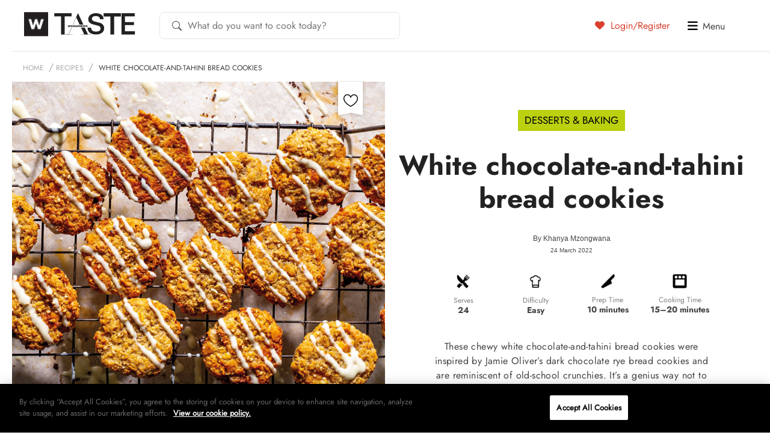

--- FILE ---
content_type: text/html; charset=UTF-8
request_url: https://taste.co.za/?wordfence_syncAttackData=1768469967.3829
body_size: 28927
content:
<!doctype html><html
lang=en><head>
 <script src=https://cdn.cookielaw.org/scripttemplates/otSDKStub.js  charset=UTF-8 data-domain-script=521ddbb8-f11b-4460-8642-8668b19c2932 ></script> <script>function OptanonWrapper() { }</script> <meta
charset="UTF-8">
<!--[if IE]><meta
http-equiv="X-UA-Compatible" content="IE=edge"><![endif]--><title>Woolworths TASTE</title><meta
name="viewport" content="width=device-width, initial-scale=1, user-scalable=0"><meta
name="apple-mobile-web-app-title" content="Taste Mag"><link
rel=apple-touch-icon sizes=57x57 href=https://taste.co.za/wp-content/themes/taste.co.za/img/favicon/apple-touch-icon-57x57.png?x61419><link
rel=apple-touch-icon sizes=60x60 href=https://taste.co.za/wp-content/themes/taste.co.za/img/favicon/apple-touch-icon-60x60.png?x61419><link
rel=apple-touch-icon sizes=72x72 href=https://taste.co.za/wp-content/themes/taste.co.za/img/favicon/apple-touch-icon-72x72.png?x61419><link
rel=apple-touch-icon sizes=76x76 href=https://taste.co.za/wp-content/themes/taste.co.za/img/favicon/apple-touch-icon-76x76.png?x61419><link
rel=apple-touch-icon sizes=114x114 href=https://taste.co.za/wp-content/themes/taste.co.za/img/favicon/apple-touch-icon-114x114.png?x61419><link
rel=apple-touch-icon sizes=120x120 href=https://taste.co.za/wp-content/themes/taste.co.za/img/favicon/apple-touch-icon-120x120.png?x61419><link
rel=apple-touch-icon sizes=144x144 href=https://taste.co.za/wp-content/themes/taste.co.za/img/favicon/apple-touch-icon-144x144.png?x61419><link
rel=apple-touch-icon sizes=152x152 href=https://taste.co.za/wp-content/themes/taste.co.za/img/favicon/apple-touch-icon-152x152.png?x61419><link
rel=apple-touch-icon sizes=180x180 href=https://taste.co.za/wp-content/themes/taste.co.za/img/favicon/apple-touch-icon-180x180.png?x61419><link
rel=icon type=image/png href=https://taste.co.za/wp-content/themes/taste.co.za/img/favicon/favicon-32x32.png?x61419 sizes=32x32><link
rel=icon type=image/png href=https://taste.co.za/wp-content/themes/taste.co.za/img/favicon/favicon-194x194.png?x61419 sizes=194x194><link
rel=icon type=image/png href=https://taste.co.za/wp-content/themes/taste.co.za/img/favicon/favicon-96x96.png?x61419 sizes=96x96><link
rel=icon type=image/png href=https://taste.co.za/wp-content/themes/taste.co.za/img/favicon/android-chrome-192x192.png?x61419 sizes=192x192><link
rel=icon type=image/png href=https://taste.co.za/wp-content/themes/taste.co.za/img/favicon/favicon-16x16.png?x61419 sizes=16x16><link
rel=manifest href=https://taste.co.za/wp-content/themes/taste.co.za/img/favicon/manifest.json?x61419><meta
name="msapplication-TileColor" content="#3b3b3b"><meta
name="msapplication-TileImage" content="https://taste.co.za/wp-content/themes/taste.co.za/img/favicon/mstile-144x144.png"><meta
name="theme-color" content="#ffffff"> <script src=https://ajax.googleapis.com/ajax/libs/jquery/3.6.0/jquery.min.js></script> <script data-cfasync=false data-no-defer=1 data-no-minify=1 data-no-optimize=1>var ewww_webp_supported=!1;function check_webp_feature(A,e){var w;e=void 0!==e?e:function(){},ewww_webp_supported?e(ewww_webp_supported):((w=new Image).onload=function(){ewww_webp_supported=0<w.width&&0<w.height,e&&e(ewww_webp_supported)},w.onerror=function(){e&&e(!1)},w.src="data:image/webp;base64,"+{alpha:"UklGRkoAAABXRUJQVlA4WAoAAAAQAAAAAAAAAAAAQUxQSAwAAAARBxAR/Q9ERP8DAABWUDggGAAAABQBAJ0BKgEAAQAAAP4AAA3AAP7mtQAAAA=="}[A])}check_webp_feature("alpha");</script><script data-cfasync=false data-no-defer=1 data-no-minify=1 data-no-optimize=1>var Arrive=function(c,w){"use strict";if(c.MutationObserver&&"undefined"!=typeof HTMLElement){var r,a=0,u=(r=HTMLElement.prototype.matches||HTMLElement.prototype.webkitMatchesSelector||HTMLElement.prototype.mozMatchesSelector||HTMLElement.prototype.msMatchesSelector,{matchesSelector:function(e,t){return e instanceof HTMLElement&&r.call(e,t)},addMethod:function(e,t,r){var a=e[t];e[t]=function(){return r.length==arguments.length?r.apply(this,arguments):"function"==typeof a?a.apply(this,arguments):void 0}},callCallbacks:function(e,t){t&&t.options.onceOnly&&1==t.firedElems.length&&(e=[e[0]]);for(var r,a=0;r=e[a];a++)r&&r.callback&&r.callback.call(r.elem,r.elem);t&&t.options.onceOnly&&1==t.firedElems.length&&t.me.unbindEventWithSelectorAndCallback.call(t.target,t.selector,t.callback)},checkChildNodesRecursively:function(e,t,r,a){for(var i,n=0;i=e[n];n++)r(i,t,a)&&a.push({callback:t.callback,elem:i}),0<i.childNodes.length&&u.checkChildNodesRecursively(i.childNodes,t,r,a)},mergeArrays:function(e,t){var r,a={};for(r in e)e.hasOwnProperty(r)&&(a[r]=e[r]);for(r in t)t.hasOwnProperty(r)&&(a[r]=t[r]);return a},toElementsArray:function(e){return e=void 0!==e&&("number"!=typeof e.length||e===c)?[e]:e}}),e=(l.prototype.addEvent=function(e,t,r,a){a={target:e,selector:t,options:r,callback:a,firedElems:[]};return this._beforeAdding&&this._beforeAdding(a),this._eventsBucket.push(a),a},l.prototype.removeEvent=function(e){for(var t,r=this._eventsBucket.length-1;t=this._eventsBucket[r];r--)e(t)&&(this._beforeRemoving&&this._beforeRemoving(t),(t=this._eventsBucket.splice(r,1))&&t.length&&(t[0].callback=null))},l.prototype.beforeAdding=function(e){this._beforeAdding=e},l.prototype.beforeRemoving=function(e){this._beforeRemoving=e},l),t=function(i,n){var o=new e,l=this,s={fireOnAttributesModification:!1};return o.beforeAdding(function(t){var e=t.target;e!==c.document&&e!==c||(e=document.getElementsByTagName("html")[0]);var r=new MutationObserver(function(e){n.call(this,e,t)}),a=i(t.options);r.observe(e,a),t.observer=r,t.me=l}),o.beforeRemoving(function(e){e.observer.disconnect()}),this.bindEvent=function(e,t,r){t=u.mergeArrays(s,t);for(var a=u.toElementsArray(this),i=0;i<a.length;i++)o.addEvent(a[i],e,t,r)},this.unbindEvent=function(){var r=u.toElementsArray(this);o.removeEvent(function(e){for(var t=0;t<r.length;t++)if(this===w||e.target===r[t])return!0;return!1})},this.unbindEventWithSelectorOrCallback=function(r){var a=u.toElementsArray(this),i=r,e="function"==typeof r?function(e){for(var t=0;t<a.length;t++)if((this===w||e.target===a[t])&&e.callback===i)return!0;return!1}:function(e){for(var t=0;t<a.length;t++)if((this===w||e.target===a[t])&&e.selector===r)return!0;return!1};o.removeEvent(e)},this.unbindEventWithSelectorAndCallback=function(r,a){var i=u.toElementsArray(this);o.removeEvent(function(e){for(var t=0;t<i.length;t++)if((this===w||e.target===i[t])&&e.selector===r&&e.callback===a)return!0;return!1})},this},i=new function(){var s={fireOnAttributesModification:!1,onceOnly:!1,existing:!1};function n(e,t,r){return!(!u.matchesSelector(e,t.selector)||(e._id===w&&(e._id=a++),-1!=t.firedElems.indexOf(e._id)))&&(t.firedElems.push(e._id),!0)}var c=(i=new t(function(e){var t={attributes:!1,childList:!0,subtree:!0};return e.fireOnAttributesModification&&(t.attributes=!0),t},function(e,i){e.forEach(function(e){var t=e.addedNodes,r=e.target,a=[];null!==t&&0<t.length?u.checkChildNodesRecursively(t,i,n,a):"attributes"===e.type&&n(r,i)&&a.push({callback:i.callback,elem:r}),u.callCallbacks(a,i)})})).bindEvent;return i.bindEvent=function(e,t,r){t=void 0===r?(r=t,s):u.mergeArrays(s,t);var a=u.toElementsArray(this);if(t.existing){for(var i=[],n=0;n<a.length;n++)for(var o=a[n].querySelectorAll(e),l=0;l<o.length;l++)i.push({callback:r,elem:o[l]});if(t.onceOnly&&i.length)return r.call(i[0].elem,i[0].elem);setTimeout(u.callCallbacks,1,i)}c.call(this,e,t,r)},i},o=new function(){var a={};function i(e,t){return u.matchesSelector(e,t.selector)}var n=(o=new t(function(){return{childList:!0,subtree:!0}},function(e,r){e.forEach(function(e){var t=e.removedNodes,e=[];null!==t&&0<t.length&&u.checkChildNodesRecursively(t,r,i,e),u.callCallbacks(e,r)})})).bindEvent;return o.bindEvent=function(e,t,r){t=void 0===r?(r=t,a):u.mergeArrays(a,t),n.call(this,e,t,r)},o};d(HTMLElement.prototype),d(NodeList.prototype),d(HTMLCollection.prototype),d(HTMLDocument.prototype),d(Window.prototype);var n={};return s(i,n,"unbindAllArrive"),s(o,n,"unbindAllLeave"),n}function l(){this._eventsBucket=[],this._beforeAdding=null,this._beforeRemoving=null}function s(e,t,r){u.addMethod(t,r,e.unbindEvent),u.addMethod(t,r,e.unbindEventWithSelectorOrCallback),u.addMethod(t,r,e.unbindEventWithSelectorAndCallback)}function d(e){e.arrive=i.bindEvent,s(i,e,"unbindArrive"),e.leave=o.bindEvent,s(o,e,"unbindLeave")}}(window,void 0),ewww_webp_supported=!1;function check_webp_feature(e,t){var r;ewww_webp_supported?t(ewww_webp_supported):((r=new Image).onload=function(){ewww_webp_supported=0<r.width&&0<r.height,t(ewww_webp_supported)},r.onerror=function(){t(!1)},r.src="data:image/webp;base64,"+{alpha:"UklGRkoAAABXRUJQVlA4WAoAAAAQAAAAAAAAAAAAQUxQSAwAAAARBxAR/Q9ERP8DAABWUDggGAAAABQBAJ0BKgEAAQAAAP4AAA3AAP7mtQAAAA==",animation:"UklGRlIAAABXRUJQVlA4WAoAAAASAAAAAAAAAAAAQU5JTQYAAAD/////AABBTk1GJgAAAAAAAAAAAAAAAAAAAGQAAABWUDhMDQAAAC8AAAAQBxAREYiI/gcA"}[e])}function ewwwLoadImages(e){if(e){for(var t=document.querySelectorAll(".batch-image img, .image-wrapper a, .ngg-pro-masonry-item a, .ngg-galleria-offscreen-seo-wrapper a"),r=0,a=t.length;r<a;r++)ewwwAttr(t[r],"data-src",t[r].getAttribute("data-webp")),ewwwAttr(t[r],"data-thumbnail",t[r].getAttribute("data-webp-thumbnail"));for(var i=document.querySelectorAll("div.woocommerce-product-gallery__image"),r=0,a=i.length;r<a;r++)ewwwAttr(i[r],"data-thumb",i[r].getAttribute("data-webp-thumb"))}for(var n=document.querySelectorAll("video"),r=0,a=n.length;r<a;r++)ewwwAttr(n[r],"poster",e?n[r].getAttribute("data-poster-webp"):n[r].getAttribute("data-poster-image"));for(var o,l=document.querySelectorAll("img.ewww_webp_lazy_load"),r=0,a=l.length;r<a;r++)e&&(ewwwAttr(l[r],"data-lazy-srcset",l[r].getAttribute("data-lazy-srcset-webp")),ewwwAttr(l[r],"data-srcset",l[r].getAttribute("data-srcset-webp")),ewwwAttr(l[r],"data-lazy-src",l[r].getAttribute("data-lazy-src-webp")),ewwwAttr(l[r],"data-src",l[r].getAttribute("data-src-webp")),ewwwAttr(l[r],"data-orig-file",l[r].getAttribute("data-webp-orig-file")),ewwwAttr(l[r],"data-medium-file",l[r].getAttribute("data-webp-medium-file")),ewwwAttr(l[r],"data-large-file",l[r].getAttribute("data-webp-large-file")),null!=(o=l[r].getAttribute("srcset"))&&!1!==o&&o.includes("R0lGOD")&&ewwwAttr(l[r],"src",l[r].getAttribute("data-lazy-src-webp"))),l[r].className=l[r].className.replace(/\bewww_webp_lazy_load\b/,"");for(var s=document.querySelectorAll(".ewww_webp"),r=0,a=s.length;r<a;r++)e?(ewwwAttr(s[r],"srcset",s[r].getAttribute("data-srcset-webp")),ewwwAttr(s[r],"src",s[r].getAttribute("data-src-webp")),ewwwAttr(s[r],"data-orig-file",s[r].getAttribute("data-webp-orig-file")),ewwwAttr(s[r],"data-medium-file",s[r].getAttribute("data-webp-medium-file")),ewwwAttr(s[r],"data-large-file",s[r].getAttribute("data-webp-large-file")),ewwwAttr(s[r],"data-large_image",s[r].getAttribute("data-webp-large_image")),ewwwAttr(s[r],"data-src",s[r].getAttribute("data-webp-src"))):(ewwwAttr(s[r],"srcset",s[r].getAttribute("data-srcset-img")),ewwwAttr(s[r],"src",s[r].getAttribute("data-src-img"))),s[r].className=s[r].className.replace(/\bewww_webp\b/,"ewww_webp_loaded");window.jQuery&&jQuery.fn.isotope&&jQuery.fn.imagesLoaded&&(jQuery(".fusion-posts-container-infinite").imagesLoaded(function(){jQuery(".fusion-posts-container-infinite").hasClass("isotope")&&jQuery(".fusion-posts-container-infinite").isotope()}),jQuery(".fusion-portfolio:not(.fusion-recent-works) .fusion-portfolio-wrapper").imagesLoaded(function(){jQuery(".fusion-portfolio:not(.fusion-recent-works) .fusion-portfolio-wrapper").isotope()}))}function ewwwWebPInit(e){ewwwLoadImages(e),ewwwNggLoadGalleries(e),document.arrive(".ewww_webp",function(){ewwwLoadImages(e)}),document.arrive(".ewww_webp_lazy_load",function(){ewwwLoadImages(e)}),document.arrive("videos",function(){ewwwLoadImages(e)}),"loading"==document.readyState?document.addEventListener("DOMContentLoaded",ewwwJSONParserInit):("undefined"!=typeof galleries&&ewwwNggParseGalleries(e),ewwwWooParseVariations(e))}function ewwwAttr(e,t,r){null!=r&&!1!==r&&e.setAttribute(t,r)}function ewwwJSONParserInit(){"undefined"!=typeof galleries&&check_webp_feature("alpha",ewwwNggParseGalleries),check_webp_feature("alpha",ewwwWooParseVariations)}function ewwwWooParseVariations(e){if(e)for(var t=document.querySelectorAll("form.variations_form"),r=0,a=t.length;r<a;r++){var i=t[r].getAttribute("data-product_variations"),n=!1;try{for(var o in i=JSON.parse(i))void 0!==i[o]&&void 0!==i[o].image&&(void 0!==i[o].image.src_webp&&(i[o].image.src=i[o].image.src_webp,n=!0),void 0!==i[o].image.srcset_webp&&(i[o].image.srcset=i[o].image.srcset_webp,n=!0),void 0!==i[o].image.full_src_webp&&(i[o].image.full_src=i[o].image.full_src_webp,n=!0),void 0!==i[o].image.gallery_thumbnail_src_webp&&(i[o].image.gallery_thumbnail_src=i[o].image.gallery_thumbnail_src_webp,n=!0),void 0!==i[o].image.thumb_src_webp&&(i[o].image.thumb_src=i[o].image.thumb_src_webp,n=!0));n&&ewwwAttr(t[r],"data-product_variations",JSON.stringify(i))}catch(e){}}}function ewwwNggParseGalleries(e){if(e)for(var t in galleries){var r=galleries[t];galleries[t].images_list=ewwwNggParseImageList(r.images_list)}}function ewwwNggLoadGalleries(e){e&&document.addEventListener("ngg.galleria.themeadded",function(e,t){window.ngg_galleria._create_backup=window.ngg_galleria.create,window.ngg_galleria.create=function(e,t){var r=$(e).data("id");return galleries["gallery_"+r].images_list=ewwwNggParseImageList(galleries["gallery_"+r].images_list),window.ngg_galleria._create_backup(e,t)}})}function ewwwNggParseImageList(e){for(var t in e){var r=e[t];if(void 0!==r["image-webp"]&&(e[t].image=r["image-webp"],delete e[t]["image-webp"]),void 0!==r["thumb-webp"]&&(e[t].thumb=r["thumb-webp"],delete e[t]["thumb-webp"]),void 0!==r.full_image_webp&&(e[t].full_image=r.full_image_webp,delete e[t].full_image_webp),void 0!==r.srcsets)for(var a in r.srcsets)nggSrcset=r.srcsets[a],void 0!==r.srcsets[a+"-webp"]&&(e[t].srcsets[a]=r.srcsets[a+"-webp"],delete e[t].srcsets[a+"-webp"]);if(void 0!==r.full_srcsets)for(var i in r.full_srcsets)nggFSrcset=r.full_srcsets[i],void 0!==r.full_srcsets[i+"-webp"]&&(e[t].full_srcsets[i]=r.full_srcsets[i+"-webp"],delete e[t].full_srcsets[i+"-webp"])}return e}check_webp_feature("alpha",ewwwWebPInit);</script><meta
name='robots' content='index, follow, max-image-preview:large, max-snippet:-1, max-video-preview:-1'><meta
name="description" content="Discover thousands of recipes, food inspiration, and the latest trends on TASTE. Shop Woolworths products online and get expert tips to elevate your cooking."><link
rel=canonical href=https://taste.co.za/ ><link
rel=next href=https://taste.co.za/page/2/ ><meta
property="og:locale" content="en_US"><meta
property="og:type" content="website"><meta
property="og:title" content="Woolworths TASTE"><meta
property="og:description" content="Discover thousands of recipes, food inspiration, and the latest trends on TASTE. Shop Woolworths products online and get expert tips to elevate your cooking."><meta
property="og:url" content="https://taste.co.za/"><meta
property="og:site_name" content="Woolworths TASTE"><meta
property="og:image" content="https://taste.co.za/wp-content/themes/taste.co.za/img/facebook-default.png"><meta
name="twitter:card" content="summary_large_image"><meta
name="twitter:site" content="@WWTaste"> <script type=application/ld+json class=yoast-schema-graph>{"@context":"https://schema.org","@graph":[{"@type":"CollectionPage","@id":"https://taste.co.za/","url":"https://taste.co.za/","name":"Woolworths TASTE","isPartOf":{"@id":"https://taste.co.za/#website"},"description":"Discover thousands of recipes, food inspiration, and the latest trends on TASTE. Shop Woolworths products online and get expert tips to elevate your cooking.","breadcrumb":{"@id":"https://taste.co.za/#breadcrumb"},"inLanguage":"en-ZA"},{"@type":"BreadcrumbList","@id":"https://taste.co.za/#breadcrumb","itemListElement":[{"@type":"ListItem","position":1,"name":"Home"}]},{"@type":"WebSite","@id":"https://taste.co.za/#website","url":"https://taste.co.za/","name":"Woolworths TASTE","description":"","potentialAction":[{"@type":"SearchAction","target":{"@type":"EntryPoint","urlTemplate":"https://taste.co.za/?s={search_term_string}"},"query-input":{"@type":"PropertyValueSpecification","valueRequired":true,"valueName":"search_term_string"}}],"inLanguage":"en-ZA"}]}</script> <meta
name="p:domain_verify" content="0dbd978faab9718b4de9fef6d99274c4"><link
rel=alternate type=application/rss+xml title="Woolworths TASTE &raquo; Feed" href=https://taste.co.za/feed/ ><link
rel=alternate type=application/rss+xml title="Woolworths TASTE &raquo; Comments Feed" href=https://taste.co.za/comments/feed/ >
 <script type=application/ld+json>{
    "@context": "https://schema.org",
    "@type": "WebSite",
    "name": "Woolworths TASTE",
    "description": "",
    "url": "https://taste.co.za",
    "potentialAction": {
        "@type": "SearchAction",
        "target": "https://taste.co.za/?s={search_term_string}",
        "query-input": "required name=search_term_string"
    }
}</script> <script>/*<![CDATA[*/window._wpemojiSettings = {"baseUrl":"https:\/\/s.w.org\/images\/core\/emoji\/15.0.3\/72x72\/","ext":".png","svgUrl":"https:\/\/s.w.org\/images\/core\/emoji\/15.0.3\/svg\/","svgExt":".svg","source":{"concatemoji":"https:\/\/taste.co.za\/wp-includes\/js\/wp-emoji-release.min.js?ver=5eaf43f1cd4ffce6fedfbf90e28f84dc"}};
/*! This file is auto-generated */
!function(i,n){var o,s,e;function c(e){try{var t={supportTests:e,timestamp:(new Date).valueOf()};sessionStorage.setItem(o,JSON.stringify(t))}catch(e){}}function p(e,t,n){e.clearRect(0,0,e.canvas.width,e.canvas.height),e.fillText(t,0,0);var t=new Uint32Array(e.getImageData(0,0,e.canvas.width,e.canvas.height).data),r=(e.clearRect(0,0,e.canvas.width,e.canvas.height),e.fillText(n,0,0),new Uint32Array(e.getImageData(0,0,e.canvas.width,e.canvas.height).data));return t.every(function(e,t){return e===r[t]})}function u(e,t,n){switch(t){case"flag":return n(e,"\ud83c\udff3\ufe0f\u200d\u26a7\ufe0f","\ud83c\udff3\ufe0f\u200b\u26a7\ufe0f")?!1:!n(e,"\ud83c\uddfa\ud83c\uddf3","\ud83c\uddfa\u200b\ud83c\uddf3")&&!n(e,"\ud83c\udff4\udb40\udc67\udb40\udc62\udb40\udc65\udb40\udc6e\udb40\udc67\udb40\udc7f","\ud83c\udff4\u200b\udb40\udc67\u200b\udb40\udc62\u200b\udb40\udc65\u200b\udb40\udc6e\u200b\udb40\udc67\u200b\udb40\udc7f");case"emoji":return!n(e,"\ud83d\udc26\u200d\u2b1b","\ud83d\udc26\u200b\u2b1b")}return!1}function f(e,t,n){var r="undefined"!=typeof WorkerGlobalScope&&self instanceof WorkerGlobalScope?new OffscreenCanvas(300,150):i.createElement("canvas"),a=r.getContext("2d",{willReadFrequently:!0}),o=(a.textBaseline="top",a.font="600 32px Arial",{});return e.forEach(function(e){o[e]=t(a,e,n)}),o}function t(e){var t=i.createElement("script");t.src=e,t.defer=!0,i.head.appendChild(t)}"undefined"!=typeof Promise&&(o="wpEmojiSettingsSupports",s=["flag","emoji"],n.supports={everything:!0,everythingExceptFlag:!0},e=new Promise(function(e){i.addEventListener("DOMContentLoaded",e,{once:!0})}),new Promise(function(t){var n=function(){try{var e=JSON.parse(sessionStorage.getItem(o));if("object"==typeof e&&"number"==typeof e.timestamp&&(new Date).valueOf()<e.timestamp+604800&&"object"==typeof e.supportTests)return e.supportTests}catch(e){}return null}();if(!n){if("undefined"!=typeof Worker&&"undefined"!=typeof OffscreenCanvas&&"undefined"!=typeof URL&&URL.createObjectURL&&"undefined"!=typeof Blob)try{var e="postMessage("+f.toString()+"("+[JSON.stringify(s),u.toString(),p.toString()].join(",")+"));",r=new Blob([e],{type:"text/javascript"}),a=new Worker(URL.createObjectURL(r),{name:"wpTestEmojiSupports"});return void(a.onmessage=function(e){c(n=e.data),a.terminate(),t(n)})}catch(e){}c(n=f(s,u,p))}t(n)}).then(function(e){for(var t in e)n.supports[t]=e[t],n.supports.everything=n.supports.everything&&n.supports[t],"flag"!==t&&(n.supports.everythingExceptFlag=n.supports.everythingExceptFlag&&n.supports[t]);n.supports.everythingExceptFlag=n.supports.everythingExceptFlag&&!n.supports.flag,n.DOMReady=!1,n.readyCallback=function(){n.DOMReady=!0}}).then(function(){return e}).then(function(){var e;n.supports.everything||(n.readyCallback(),(e=n.source||{}).concatemoji?t(e.concatemoji):e.wpemoji&&e.twemoji&&(t(e.twemoji),t(e.wpemoji)))}))}((window,document),window._wpemojiSettings);/*]]>*/</script> <link
rel=stylesheet href=https://taste.co.za/wp-content/cache/minify/afb00.css?x61419 media=all><style id=wp-emoji-styles-inline-css>img.wp-smiley, img.emoji {
		display: inline !important;
		border: none !important;
		box-shadow: none !important;
		height: 1em !important;
		width: 1em !important;
		margin: 0 0.07em !important;
		vertical-align: -0.1em !important;
		background: none !important;
		padding: 0 !important;
	}</style><link
rel=stylesheet href=https://taste.co.za/wp-content/cache/minify/a5ff7.css?x61419 media=all><style id=classic-theme-styles-inline-css>/*! This file is auto-generated */
.wp-block-button__link{color:#fff;background-color:#32373c;border-radius:9999px;box-shadow:none;text-decoration:none;padding:calc(.667em + 2px) calc(1.333em + 2px);font-size:1.125em}.wp-block-file__button{background:#32373c;color:#fff;text-decoration:none}</style><style id=global-styles-inline-css>/*<![CDATA[*/:root{--wp--preset--aspect-ratio--square: 1;--wp--preset--aspect-ratio--4-3: 4/3;--wp--preset--aspect-ratio--3-4: 3/4;--wp--preset--aspect-ratio--3-2: 3/2;--wp--preset--aspect-ratio--2-3: 2/3;--wp--preset--aspect-ratio--16-9: 16/9;--wp--preset--aspect-ratio--9-16: 9/16;--wp--preset--color--black: #000000;--wp--preset--color--cyan-bluish-gray: #abb8c3;--wp--preset--color--white: #ffffff;--wp--preset--color--pale-pink: #f78da7;--wp--preset--color--vivid-red: #cf2e2e;--wp--preset--color--luminous-vivid-orange: #ff6900;--wp--preset--color--luminous-vivid-amber: #fcb900;--wp--preset--color--light-green-cyan: #7bdcb5;--wp--preset--color--vivid-green-cyan: #00d084;--wp--preset--color--pale-cyan-blue: #8ed1fc;--wp--preset--color--vivid-cyan-blue: #0693e3;--wp--preset--color--vivid-purple: #9b51e0;--wp--preset--gradient--vivid-cyan-blue-to-vivid-purple: linear-gradient(135deg,rgba(6,147,227,1) 0%,rgb(155,81,224) 100%);--wp--preset--gradient--light-green-cyan-to-vivid-green-cyan: linear-gradient(135deg,rgb(122,220,180) 0%,rgb(0,208,130) 100%);--wp--preset--gradient--luminous-vivid-amber-to-luminous-vivid-orange: linear-gradient(135deg,rgba(252,185,0,1) 0%,rgba(255,105,0,1) 100%);--wp--preset--gradient--luminous-vivid-orange-to-vivid-red: linear-gradient(135deg,rgba(255,105,0,1) 0%,rgb(207,46,46) 100%);--wp--preset--gradient--very-light-gray-to-cyan-bluish-gray: linear-gradient(135deg,rgb(238,238,238) 0%,rgb(169,184,195) 100%);--wp--preset--gradient--cool-to-warm-spectrum: linear-gradient(135deg,rgb(74,234,220) 0%,rgb(151,120,209) 20%,rgb(207,42,186) 40%,rgb(238,44,130) 60%,rgb(251,105,98) 80%,rgb(254,248,76) 100%);--wp--preset--gradient--blush-light-purple: linear-gradient(135deg,rgb(255,206,236) 0%,rgb(152,150,240) 100%);--wp--preset--gradient--blush-bordeaux: linear-gradient(135deg,rgb(254,205,165) 0%,rgb(254,45,45) 50%,rgb(107,0,62) 100%);--wp--preset--gradient--luminous-dusk: linear-gradient(135deg,rgb(255,203,112) 0%,rgb(199,81,192) 50%,rgb(65,88,208) 100%);--wp--preset--gradient--pale-ocean: linear-gradient(135deg,rgb(255,245,203) 0%,rgb(182,227,212) 50%,rgb(51,167,181) 100%);--wp--preset--gradient--electric-grass: linear-gradient(135deg,rgb(202,248,128) 0%,rgb(113,206,126) 100%);--wp--preset--gradient--midnight: linear-gradient(135deg,rgb(2,3,129) 0%,rgb(40,116,252) 100%);--wp--preset--font-size--small: 13px;--wp--preset--font-size--medium: 20px;--wp--preset--font-size--large: 36px;--wp--preset--font-size--x-large: 42px;--wp--preset--spacing--20: 0.44rem;--wp--preset--spacing--30: 0.67rem;--wp--preset--spacing--40: 1rem;--wp--preset--spacing--50: 1.5rem;--wp--preset--spacing--60: 2.25rem;--wp--preset--spacing--70: 3.38rem;--wp--preset--spacing--80: 5.06rem;--wp--preset--shadow--natural: 6px 6px 9px rgba(0, 0, 0, 0.2);--wp--preset--shadow--deep: 12px 12px 50px rgba(0, 0, 0, 0.4);--wp--preset--shadow--sharp: 6px 6px 0px rgba(0, 0, 0, 0.2);--wp--preset--shadow--outlined: 6px 6px 0px -3px rgba(255, 255, 255, 1), 6px 6px rgba(0, 0, 0, 1);--wp--preset--shadow--crisp: 6px 6px 0px rgba(0, 0, 0, 1);}:where(.is-layout-flex){gap: 0.5em;}:where(.is-layout-grid){gap: 0.5em;}body .is-layout-flex{display: flex;}.is-layout-flex{flex-wrap: wrap;align-items: center;}.is-layout-flex > :is(*, div){margin: 0;}body .is-layout-grid{display: grid;}.is-layout-grid > :is(*, div){margin: 0;}:where(.wp-block-columns.is-layout-flex){gap: 2em;}:where(.wp-block-columns.is-layout-grid){gap: 2em;}:where(.wp-block-post-template.is-layout-flex){gap: 1.25em;}:where(.wp-block-post-template.is-layout-grid){gap: 1.25em;}.has-black-color{color: var(--wp--preset--color--black) !important;}.has-cyan-bluish-gray-color{color: var(--wp--preset--color--cyan-bluish-gray) !important;}.has-white-color{color: var(--wp--preset--color--white) !important;}.has-pale-pink-color{color: var(--wp--preset--color--pale-pink) !important;}.has-vivid-red-color{color: var(--wp--preset--color--vivid-red) !important;}.has-luminous-vivid-orange-color{color: var(--wp--preset--color--luminous-vivid-orange) !important;}.has-luminous-vivid-amber-color{color: var(--wp--preset--color--luminous-vivid-amber) !important;}.has-light-green-cyan-color{color: var(--wp--preset--color--light-green-cyan) !important;}.has-vivid-green-cyan-color{color: var(--wp--preset--color--vivid-green-cyan) !important;}.has-pale-cyan-blue-color{color: var(--wp--preset--color--pale-cyan-blue) !important;}.has-vivid-cyan-blue-color{color: var(--wp--preset--color--vivid-cyan-blue) !important;}.has-vivid-purple-color{color: var(--wp--preset--color--vivid-purple) !important;}.has-black-background-color{background-color: var(--wp--preset--color--black) !important;}.has-cyan-bluish-gray-background-color{background-color: var(--wp--preset--color--cyan-bluish-gray) !important;}.has-white-background-color{background-color: var(--wp--preset--color--white) !important;}.has-pale-pink-background-color{background-color: var(--wp--preset--color--pale-pink) !important;}.has-vivid-red-background-color{background-color: var(--wp--preset--color--vivid-red) !important;}.has-luminous-vivid-orange-background-color{background-color: var(--wp--preset--color--luminous-vivid-orange) !important;}.has-luminous-vivid-amber-background-color{background-color: var(--wp--preset--color--luminous-vivid-amber) !important;}.has-light-green-cyan-background-color{background-color: var(--wp--preset--color--light-green-cyan) !important;}.has-vivid-green-cyan-background-color{background-color: var(--wp--preset--color--vivid-green-cyan) !important;}.has-pale-cyan-blue-background-color{background-color: var(--wp--preset--color--pale-cyan-blue) !important;}.has-vivid-cyan-blue-background-color{background-color: var(--wp--preset--color--vivid-cyan-blue) !important;}.has-vivid-purple-background-color{background-color: var(--wp--preset--color--vivid-purple) !important;}.has-black-border-color{border-color: var(--wp--preset--color--black) !important;}.has-cyan-bluish-gray-border-color{border-color: var(--wp--preset--color--cyan-bluish-gray) !important;}.has-white-border-color{border-color: var(--wp--preset--color--white) !important;}.has-pale-pink-border-color{border-color: var(--wp--preset--color--pale-pink) !important;}.has-vivid-red-border-color{border-color: var(--wp--preset--color--vivid-red) !important;}.has-luminous-vivid-orange-border-color{border-color: var(--wp--preset--color--luminous-vivid-orange) !important;}.has-luminous-vivid-amber-border-color{border-color: var(--wp--preset--color--luminous-vivid-amber) !important;}.has-light-green-cyan-border-color{border-color: var(--wp--preset--color--light-green-cyan) !important;}.has-vivid-green-cyan-border-color{border-color: var(--wp--preset--color--vivid-green-cyan) !important;}.has-pale-cyan-blue-border-color{border-color: var(--wp--preset--color--pale-cyan-blue) !important;}.has-vivid-cyan-blue-border-color{border-color: var(--wp--preset--color--vivid-cyan-blue) !important;}.has-vivid-purple-border-color{border-color: var(--wp--preset--color--vivid-purple) !important;}.has-vivid-cyan-blue-to-vivid-purple-gradient-background{background: var(--wp--preset--gradient--vivid-cyan-blue-to-vivid-purple) !important;}.has-light-green-cyan-to-vivid-green-cyan-gradient-background{background: var(--wp--preset--gradient--light-green-cyan-to-vivid-green-cyan) !important;}.has-luminous-vivid-amber-to-luminous-vivid-orange-gradient-background{background: var(--wp--preset--gradient--luminous-vivid-amber-to-luminous-vivid-orange) !important;}.has-luminous-vivid-orange-to-vivid-red-gradient-background{background: var(--wp--preset--gradient--luminous-vivid-orange-to-vivid-red) !important;}.has-very-light-gray-to-cyan-bluish-gray-gradient-background{background: var(--wp--preset--gradient--very-light-gray-to-cyan-bluish-gray) !important;}.has-cool-to-warm-spectrum-gradient-background{background: var(--wp--preset--gradient--cool-to-warm-spectrum) !important;}.has-blush-light-purple-gradient-background{background: var(--wp--preset--gradient--blush-light-purple) !important;}.has-blush-bordeaux-gradient-background{background: var(--wp--preset--gradient--blush-bordeaux) !important;}.has-luminous-dusk-gradient-background{background: var(--wp--preset--gradient--luminous-dusk) !important;}.has-pale-ocean-gradient-background{background: var(--wp--preset--gradient--pale-ocean) !important;}.has-electric-grass-gradient-background{background: var(--wp--preset--gradient--electric-grass) !important;}.has-midnight-gradient-background{background: var(--wp--preset--gradient--midnight) !important;}.has-small-font-size{font-size: var(--wp--preset--font-size--small) !important;}.has-medium-font-size{font-size: var(--wp--preset--font-size--medium) !important;}.has-large-font-size{font-size: var(--wp--preset--font-size--large) !important;}.has-x-large-font-size{font-size: var(--wp--preset--font-size--x-large) !important;}
:where(.wp-block-post-template.is-layout-flex){gap: 1.25em;}:where(.wp-block-post-template.is-layout-grid){gap: 1.25em;}
:where(.wp-block-columns.is-layout-flex){gap: 2em;}:where(.wp-block-columns.is-layout-grid){gap: 2em;}
:root :where(.wp-block-pullquote){font-size: 1.5em;line-height: 1.6;}/*]]>*/</style><link
rel=stylesheet href=https://taste.co.za/wp-content/cache/minify/0f257.css?x61419 media=all> <script src="https://taste.co.za/wp-includes/js/jquery/jquery.min.js?x61419" id=jquery-core-js></script> <script src="https://taste.co.za/wp-includes/js/jquery/jquery-migrate.min.js?x61419" id=jquery-migrate-js></script> <script src=https://taste.co.za/wp-content/plugins/onnet-recipe-menus/public/js/onnet-recipe-menus-public.js?x61419 id=onnet-recipe-menus-js></script> <script src=https://taste.co.za/wp-content/plugins/onnet-recipe/public/js/onnet-recipes-public.js?x61419 id=onnet-recipes-js></script> <script id=onnet-favoriting-js-js-extra>var myAjax = {"ajaxurl":"https:\/\/taste.co.za\/wp-admin\/admin-ajax.php"};</script> <script src=https://taste.co.za/wp-content/plugins/onnet-favoriting/public//assets/js/public.js?x61419 id=onnet-favoriting-js-js></script> <script src=https://taste.co.za/wp-content/plugins/onnet-polls/public//assets/js/public.js?x61419 id=onnet-polls-js-js></script> <script src="https://taste.co.za/wp-content/themes/taste.co.za/js/modernizr.min.js?x61419" id=modernizer-js-js></script> <link
rel=https://api.w.org/ href=https://taste.co.za/wp-json/ ><link
rel=EditURI type=application/rsd+xml title=RSD href=https://taste.co.za/xmlrpc.php?rsd> <script>(function(url){
	if(/(?:Chrome\/26\.0\.1410\.63 Safari\/537\.31|WordfenceTestMonBot)/.test(navigator.userAgent)){ return; }
	var addEvent = function(evt, handler) {
		if (window.addEventListener) {
			document.addEventListener(evt, handler, false);
		} else if (window.attachEvent) {
			document.attachEvent('on' + evt, handler);
		}
	};
	var removeEvent = function(evt, handler) {
		if (window.removeEventListener) {
			document.removeEventListener(evt, handler, false);
		} else if (window.detachEvent) {
			document.detachEvent('on' + evt, handler);
		}
	};
	var evts = 'contextmenu dblclick drag dragend dragenter dragleave dragover dragstart drop keydown keypress keyup mousedown mousemove mouseout mouseover mouseup mousewheel scroll'.split(' ');
	var logHuman = function() {
		if (window.wfLogHumanRan) { return; }
		window.wfLogHumanRan = true;
		var wfscr = document.createElement('script');
		wfscr.type = 'text/javascript';
		wfscr.async = true;
		wfscr.src = url + '&r=' + Math.random();
		(document.getElementsByTagName('head')[0]||document.getElementsByTagName('body')[0]).appendChild(wfscr);
		for (var i = 0; i < evts.length; i++) {
			removeEvent(evts[i], logHuman);
		}
	};
	for (var i = 0; i < evts.length; i++) {
		addEvent(evts[i], logHuman);
	}
})('//taste.co.za/?wordfence_lh=1&hid=0BF8CF75EFDD2E4C6A365C2B3E6EFFD5');</script><script src="//taste.co.za/?wordfence_syncAttackData=1768469656.3886" async></script> <script src=https://www.googletagservices.com/tag/js/gpt.js></script>  <script>googletag.defineSlot("/8900/WEB-Taste/Homepage",  [1000,1000], "div-gpt-ad-1373625495868-0").addService(googletag.pubads()).setTargeting('taste', 'lazyload');
													googletag.defineSlot("/8900/WEB-Taste/Homepage",  [728,90], "div-gpt-ad-1373625495868-1").addService(googletag.pubads()).setTargeting('taste', 'lazyload');
													googletag.defineSlot("/8900/WEB-Taste/Homepage", [300,600], "div-gpt-ad-1373625495868-2").addService(googletag.pubads()).setTargeting('taste', 'lazyload');
													googletag.defineSlot("/8900/WEB-Taste/Homepage", [300,250], "div-gpt-ad-1373625495868-3").addService(googletag.pubads()).setTargeting('taste', 'lazyload');
													googletag.defineOutOfPageSlot("/8900/WEB-Taste/Homepage", "div-gpt-ad-1373625495868-0-oop").addService(googletag.pubads());
						
					googletag.pubads().collapseEmptyDivs();
					googletag.pubads().enableLazyLoad({
			          fetchMarginPercent: 100,
			          renderMarginPercent: 100,
			          mobileScaling: 2.0
			        });
					googletag.pubads().enableSingleRequest();
					googletag.enableServices();</script> <style id=wp-custom-css>body .eapps-instagram-feed-posts-grid-load-more-container.eapps-instagram-feed-posts-grid-load-more-enabled {
    display: none !important;
}

body .eapps-instagram-feed-title {
  text-transform: none;
    font-size: 46px;
    line-height: 65px;
    font-weight: 800;
    text-align: center;
    border-bottom: none;
		color: #000;
}

body .widget_custom_html .widgettitle {
		display: block;
    content: "Instagram";
    text-align: center;
    text-transform: uppercase;
    font-size: 14px !important;
    font-weight: 500 !important;
    width: 130px !important;
		font-family: "Jost-Regular", sans-serif;
    height: 27px;
    line-height: 5px;
    background: #000000;
    color: #ffffff;
    margin: auto;
    margin-top: 60px;
	  margin-bottom: 30px;
}

body .eapps-instagram-feed-posts-item-image-landscape .eapps-instagram-feed-posts-item-image {
	object-fit: cover;
}

body  #eapps-instagram-feed-1 a:nth-last-child(2) {
	display: none !important;
}

body .left-col.col p img.size-full {
	height: auto !important;
}

body .left-col.col p img {
	width: auto !important;
}

body .articleGrid__list__menus img {
    object-fit: cover !important;
}

body .btn-article {
	text-align: center;
}

@media only screen and (max-width: 768px) {
    body .custom-html-widget #div-gpt-ad-1373625495868-1 {
        text-align: center;
    }
}</style><meta
name="p:domain_verify" content="0dbd978faab9718b4de9fef6d99274c4">
 <script>(function(w,d,s,l,i){w[l]=w[l]||[];w[l].push({'gtm.start':
new Date().getTime(),event:'gtm.js'});var f=d.getElementsByTagName(s)[0],
j=d.createElement(s),dl=l!='dataLayer'?'&l='+l:'';j.async=true;j.src=
'https://www.googletagmanager.com/gtm.js?id='+i+dl;f.parentNode.insertBefore(j,f);
})(window,document,'script','dataLayer','GTM-KV4CF9V');</script>  <script>!function(f,b,e,v,n,t,s)
{if(f.fbq)return;n=f.fbq=function(){n.callMethod?
n.callMethod.apply(n,arguments):n.queue.push(arguments)};
if(!f._fbq)f._fbq=n;n.push=n;n.loaded=!0;n.version='2.0';
n.queue=[];t=b.createElement(e);t.async=!0;
t.src=v;s=b.getElementsByTagName(e)[0];
s.parentNode.insertBefore(t,s)}(window,document,'script',
'https://connect.facebook.net/en_US/fbevents.js');
 
fbq('init', '245595626012756');
fbq('track', 'PageView');</script> <noscript>
<img
height=1 width=1
src="https://www.facebook.com/tr?id=245595626012756&ev=PageView
&noscript=1">
</noscript>
 <script>window.googletag = window.googletag || {cmd: []};
 googletag.cmd.push(function() {
  googletag.defineSlot('/8900/WEB-Taste/Home_960x250_1', [[728, 90], [960, 250]], 'div-gpt-ad-1719323126727-0').addService(googletag.pubads());
  googletag.defineSlot('/8900/WEB-Taste/Home_960x250_2', [[728, 90], [960, 250]], 'div-gpt-ad-1719323126727-1').addService(googletag.pubads());
  googletag.pubads().enableSingleRequest();
  googletag.enableServices();
 });</script> </head><body
class=preload> <script data-cfasync=false data-no-defer=1 data-no-minify=1 data-no-optimize=1>if(typeof ewww_webp_supported==="undefined"){var ewww_webp_supported=!1}if(ewww_webp_supported){document.body.classList.add("webp-support")}</script> <style>.modal {
            display: none;
            position: fixed;
            z-index: 99;
            width: 100%;
            height: 100%;
            background-color: rgba(0,0,0,.65);
          }
        .floater { 
            display: table;
            height: 100%;
            width: 100%;
          }
        .child {
              display: table-cell;
              text-align: center;
              vertical-align: middle;
        }
         .close {
            color: #999;
            float: right;
            margin-top: -30px;
            margin-right: -10px;
            font-family: "futura-pt", "sans-serif";
            font-size: 36px;
            font-weight: 100;
          }
          .bgdiv {
            position: absolute;
            top: 50%;
            left: 50%;
            width:600px;
            height:270px;
            margin-top: -135px;
            margin-left: -300px;
          }
          .promo_img {
            height:270px;
            width:300px;
            margin:auto;
            padding:10px;
            text-align:center;
            float:left;
            background-image:  url(https://taste.co.za/wp-content/uploads/2024/04/roast-chicken-peach-sauceNL.jpg);;
            background-repeat:no-repeat;
            background-size:cover;
            background-position: center;
            background-color: #ffffff;
          }
          .formdiv {
            float: right;
            width:300px;
            height:270px;
            background-color:#fff;
            padding:20px;
            text-align:center;
          }
          .headertxt {
            font-size: 16px;
            line-height:16px;
            font-weight: 1500;
            letter-spacing: .065rem;
            color:#000;
            margin-top:10px;
            margin-bottom: 10px;
          }
          .mobile_headertxt {
            display: none;
          }
          .close:hover,
          .close:focus,
          #nothanks:hover,
          #nothanks:focus {
            color: #777;
            text-decoration: none;
            cursor: pointer;
          }
          #popup_submit {
            width: 100%;
          }

          #popup_submit {
            text-transform: uppercase;
            text-align: center;
            border-radius: 0;
            font-size: 16px;
            font-size: 1rem;
            color: #fff;
            background: #000;
            border: 2px solid #000;
            letter-spacing: 0px;
            letter-spacing: 0.045rem;
            padding: 0.4rem;
            margin-top: 10px;
          }

          #popup_submit:hover {
            cursor: pointer;
            color: #fff;
            background: #3b3b3b;
            border-color: #3b3b3b;
          }

          .promotionalcheck {
            font-size: 14px;
            line-height: 14px!important;
            margin-top: 10px;
            font-weight: normal! important;
          }

          .promotionalcheck_mobile {
            display: none;
            /*line-height: 10px!important;*/
          }

          .button_txt {
            text-transform: none;
            line-height:14px;
          }

          @media screen and (max-width: 768px) {
            .floater { 
              display: table;
              height: 100vh;
              width: 100vw;
            }
          .child {
                display: table-cell;
                text-align: center;
                vertical-align: middle;
            }

         .close {
            margin-top: -30px;
            margin-right: -10px;
          }
          .bgdiv {
            width:300px;
            margin-left: -150px;
            margin-top: -300px;
          }

          .formdiv {
            width:300px;
            }
            #nothanks2:hover,
            #nothanks2:focus {
              color: #777;
              text-decoration: none;
              cursor: pointer;
            }
            .table_cell {
              display: table-cell;
              text-align: center;
              /*vertical-align: middle;*/
            }
            .headertxt {
              display:none;
            }
            .mobile_headertxt {
              font-size: 16px;
              line-height:16px;
              font-weight: 1500;
              color:#000;
              margin-bottom:10px;
              display:block;
            }
            .promotionalcheck {
              /* display: none; */
            }
            .promotionalcheck_mobile {
              font-size: 14px;
              line-height: 14px!important;
              margin-top: 15px;
              display:block;
              font-weight: normal! important;
            }
            .button_txt {
              font-size: 12px;
            }
          }</style> <script>jQuery(document).ready(function() {

                let isMobile = window.matchMedia("only screen and (max-width: 760px)").matches;
                let POPUP_SHOW = "ww_taste_newsletter_popup_show";
                let POPUP_CLOSED = "ww_taste_newsletter_popup_closed";
                let daysClosed = 7;
                let showPopup = localStorage.getItem(POPUP_SHOW);
                let popupClosed = localStorage.getItem(POPUP_CLOSED);

                if (showPopup === false || showPopup !== null) {
                    return false;
                } else {
                    if (popupClosed !== null) {
                        let expiredDateObject = new Date(popupClosed);
                        let todayDateObject = new Date();
                        if (todayDateObject > expiredDateObject) {
                          displayPopup();
                        }
                    } else {
                      displayPopup();
                    }
                }

                function displayPopup() {
                  jQuery('#everlytic_popup').delay(3000).fadeIn(500,function() {
                    // jQuery('#siteContainer').css('filter', 'blur(5px)');
                    if(isMobile) {
                      jQuery("body").css("overflow", "visible");
                    } else {
                      jQuery("body").css("overflow", "hidden");
                    }
                  });
                }

                function closePopup() {
                  let expiration = new Date();
                  expiration.setDate(expiration.getDate() + daysClosed);
                  localStorage.setItem(POPUP_CLOSED, expiration);

                  jQuery('#everlytic_popup').fadeOut(500);
                  if(isMobile) {
                    jQuery("body").css("overflow", "visible");
                  } else {
                    jQuery("body").css("overflow", "scroll");
                  }
                  // jQuery('#siteContainer').css('filter', 'blur(0px)');
                }

                jQuery('#closebtn').click(function() {
                  closePopup();
                })

                jQuery('#nothanks').click(function() {
                  closePopup();
                })

                jQuery('#nothanks2').click(function() {
                  closePopup();
                })

                window.onclick = function(event) {
                  var privacy_policy3 = jQuery('#privacy_policy3').is(':checked');
                  if (event.target == everlytic_popup && privacy_policy3) {

                  }
                  if (event.target == everlytic_popup && !privacy_policy3) {
                    closePopup();
                  }
                }
              

                jQuery("#popup_submit").click(function (e) {

                    e.preventDefault();

                    // jQuery('#ever_loader_one').toggle();
                    var ever_email_value_one = jQuery("#ever_email_one").val();
                    // var week = jQuery("#week").val();
                    // var day = jQuery("#day").val();
                    var weekcheck_one = jQuery('#ever_week_one').attr('checked')?true:false;
                    var daycheck_one = jQuery('#ever_day_one').attr('checked')?true:false;
                    var privacy_policy3 = jQuery('#privacy_policy3').is(":checked")?true:false;

                    if(weekcheck_one){
                        var ever_week_value_one = 1;

                    }else{
                        var ever_week_value_one = 0;
                    }

                    if(daycheck_one){
                        var ever_day_value_one = 1;
                    }else{
                        var ever_day_value_one = 0;
                    }

                    if(privacy_policy3){
                        var privacy_policy_chk3 = 1;
                    }else{
                        var privacy_policy_chk3 = 0;
                    }

                    // Returns successful data submission message when the entered information is stored in database.  

                    // AJAX Code To Submit Form.
                    jQuery.ajax({
                        type: "POST",
                        url: "https://taste.co.za/wp-content/plugins/everlytics-signup-2/widget/ajaxsubmit.php",
                        data:  'privacy='+privacy_policy_chk3+'&email='+ever_email_value_one+'&day='+ever_day_value_one+'&week=1&listid=13145&listid2=&everu=VmlYZnI%3D&evera=WDRgWlxYY3JtSyVCakcjJVNUbzZncmRQU2YlSldwRns%3D',
                        cache: false,
                        success: function (result) {
                            //alert(result);
                            // jQuery('#ever_loader_one').toggle();
                            jQuery('.ever_ajax_result_one').html(result);

                            if(result === '<div class="alert alert-success" role=alert>Thank you for subscribing.</div>') {
                              closePopup();
                            }
                        }
                    });

                    return false;
                });

            });</script> <div
id=everlytic_popup class=modal><form
method=post id=newsletter-signup><div
class=bgdiv><div
class=promo_img></div><div
class=formdiv>
<span
class=close id=closebtn>&times;</span><div
class=ever_ajax_result_one></div><p
class=headertxt>Sign up for the TASTE newsletter for inspiring recipes delivered straight to your inbox<br></p><p
class=mobile_headertxt>Sign up for the TASTE newsletter for inspiring recipes delivered straight to your inbox<br></p>
<input
name=email type=text placeholder="email here" id=ever_email_one class=signup-email style=text-align:center; autocomplete=off required><div
class=promotionalcheck><input
type=checkbox name=privacy id=privacy_policy3 style=appearance:auto; required> I agree to the <a
href=https://taste.co.za/privacy-policy style=color:#444444; >Privacy policy</a></div>
<button
type=submit class=public_button id=popup_submit style=line-height:14px;><b>SIGN ME UP!</b><p
class=button_txt><small><i>(We promise not to spam you.)</i></small></p></button><p
class=promotionalcheck id=nothanks><u>No thanks, I know what I'm<br>making for dinner tonight.</u></p><p
class=promotionalcheck_mobile id=nothanks2><u>No thanks, I know what<br>I'm making for dinner tonight.</u></p><div
class=clear></div>
<input
name=isform2 type=hidden value=yes></div></div></form></div><div
class=adverts--fullpage>
<esi:remove><div
id=div-gpt-ad-1373625495868-0-oop> <script>googletag.display("div-gpt-ad-1373625495868-0-oop");</script> </div>
</esi:remove></div><div
class=adverts--1000></div><div
class=siteContainer id=siteContainer><div
class=siteContainer__content id=siteContainerInner><header
role=banner class="header logged-out"><div
class=header--desktop>
<span
class=sprite-woolworths_logo_W_header></span>
<a
href=https://taste.co.za/ >
<img
src=https://taste.co.za/wp-content/themes/taste.co.za/img/svg/tastemag_logo.svg?x61419 alt="Taste Magazine" width=135px height=40px>
</a><div
class=search><form
action=https://taste.co.za method=get><div>
<button
type=submit></button>
<input
type=search name=s id=s placeholder="What do you want to cook today?"></div></form></div><div
class=header--mobile__searchTrigger id=searchTrigger>
<span><i
class="fa fa-search fa-lg"></i></span></div><div
class=favourites--menu--container><div><a
class=favourites href=https://taste.co.za/login><i
class="fa-solid fa-heart" style="color: #D94030;padding-right:5px;"></i> Login/Register</a></div><div
id=menuTrigger><i
class="fa-solid fa-bars fa-lg" style="color: #000000;padding-right:8px;"></i><span>Menu</span></div></div></div></header><div
class=search--mobile><form
action=https://taste.co.za method=get><div>
<button
type=submit></button>
<input
type=search name=s id=s placeholder="What do you want to cook today?"></div></form></div><nav
id=mega--menu class="navigation--primary logged-out" style=display:none;><div
class=menu-grid-container><div
class=menu-sidebar><ul
id=menu-primary class><li
id=menu-item-8156 class="menu-item menu-item-type-custom menu-item-object-custom current-menu-item current_page_item menu-item-home menu-item-8156"><a
href=https://taste.co.za/ aria-current=page>Home</a></li>
<li
id=menu-item-8188 class="menu-item menu-item-type-custom menu-item-object-custom menu-item-has-children menu-item-8188"><a
href=/recipes/ >Recipes</a><ul
class=sub-menu>
<li
id=menu-item-136334 class="menu-item menu-item-type-custom menu-item-object-custom menu-item-136334"><a
href=https://taste.co.za/recipe-guide/breakfast/ >Breakfast</a></li>
<li
id=menu-item-136335 class="menu-item menu-item-type-custom menu-item-object-custom menu-item-136335"><a
href=https://taste.co.za/recipe-guide/lunchbox-ideas/ >Lunch</a></li>
<li
id=menu-item-136336 class="menu-item menu-item-type-custom menu-item-object-custom menu-item-136336"><a
href=https://taste.co.za/recipe-guide/dinners-under-r50-per-serving/ >Dinner</a></li>
<li
id=menu-item-33763 class="menu-item menu-item-type-custom menu-item-object-custom menu-item-33763"><a
href=https://taste.co.za/recipe-course/starters-light-meals/ >Starters</a></li>
<li
id=menu-item-33764 class="menu-item menu-item-type-custom menu-item-object-custom menu-item-33764"><a
href=https://taste.co.za/recipe-course/main-meals/ >Mains</a></li>
<li
id=menu-item-33765 class="menu-item menu-item-type-custom menu-item-object-custom menu-item-33765"><a
href=https://taste.co.za/recipe-course/desserts-baking/ >Desserts</a></li>
<li
id=menu-item-136337 class="menu-item menu-item-type-custom menu-item-object-custom menu-item-136337"><a
href=https://taste.co.za/recipe-guide/beverage-recipes/ >Drinks</a></li>
<li
id=menu-item-136377 class="menu-item menu-item-type-custom menu-item-object-custom menu-item-136377"><a
href=https://taste.co.za/recipe-guides/ >View all</a></li></ul>
</li>
<li
id=menu-item-136316 class="menu-item menu-item-type-post_type menu-item-object-page menu-item-has-children menu-item-136316"><a
href=https://taste.co.za/ingredients/ >Ingredients</a><ul
class=sub-menu>
<li
id=menu-item-152780 class="menu-item menu-item-type-custom menu-item-object-custom menu-item-152780"><a
href=https://taste.co.za/recipe-guide/asparagus/ >Asparagus</a></li>
<li
id=menu-item-152781 class="menu-item menu-item-type-custom menu-item-object-custom menu-item-152781"><a
href=https://taste.co.za/recipe-guide/avocado/ >Avocado</a></li>
<li
id=menu-item-152782 class="menu-item menu-item-type-custom menu-item-object-custom menu-item-152782"><a
href=https://taste.co.za/recipe-guide/beetroot-recipes/ >Beetroot</a></li>
<li
id=menu-item-152783 class="menu-item menu-item-type-custom menu-item-object-custom menu-item-152783"><a
href=https://taste.co.za/recipe-guide/berries/ >Berries</a></li>
<li
id=menu-item-151668 class="menu-item menu-item-type-custom menu-item-object-custom menu-item-151668"><a
href=https://taste.co.za/recipe-guide/cheese/ >Cheese</a></li>
<li
id=menu-item-152784 class="menu-item menu-item-type-custom menu-item-object-custom menu-item-152784"><a
href=https://taste.co.za/recipe-guide/chicken/ >Chicken</a></li>
<li
id=menu-item-152785 class="menu-item menu-item-type-custom menu-item-object-custom menu-item-152785"><a
href=https://taste.co.za/recipe-guide/mielies/ >Mielies</a></li>
<li
id=menu-item-151670 class="menu-item menu-item-type-custom menu-item-object-custom menu-item-151670"><a
href=https://taste.co.za/recipe-guide/potato/ >Potatoes</a></li>
<li
id=menu-item-152779 class="menu-item menu-item-type-custom menu-item-object-custom menu-item-152779"><a
href=https://taste.co.za/recipe-guide/spinach-recipes/ >Spinach</a></li>
<li
id=menu-item-136379 class="menu-item menu-item-type-custom menu-item-object-custom menu-item-136379"><a
href=https://taste.co.za/recipe-guides/ >View all</a></li></ul>
</li>
<li
id=menu-item-136339 class="menu-item menu-item-type-custom menu-item-object-custom menu-item-has-children menu-item-136339"><a
href=https://taste.co.za/recipe-guides/ >Dishes</a><ul
class=sub-menu>
<li
id=menu-item-152786 class="menu-item menu-item-type-custom menu-item-object-custom menu-item-152786"><a
href=https://taste.co.za/recipe-guide/chakalaka-recipes/ >Chakalaka</a></li>
<li
id=menu-item-143253 class="menu-item menu-item-type-custom menu-item-object-custom menu-item-143253"><a
href=https://taste.co.za/recipe-guide/braai/ >Braai</a></li>
<li
id=menu-item-152788 class="menu-item menu-item-type-custom menu-item-object-custom menu-item-152788"><a
href=https://taste.co.za/recipe-guide/fridge-desserts/ >Fridge desserts</a></li>
<li
id=menu-item-152789 class="menu-item menu-item-type-custom menu-item-object-custom menu-item-152789"><a
href=https://taste.co.za/recipe-guide/mediterranean/ >Mediterranean</a></li>
<li
id=menu-item-152787 class="menu-item menu-item-type-custom menu-item-object-custom menu-item-152787"><a
href=https://taste.co.za/recipe-guide/sandwich/ >Sandwiches</a></li>
<li
id=menu-item-149239 class="menu-item menu-item-type-custom menu-item-object-custom menu-item-149239"><a
href=https://taste.co.za/recipe-guide/vegan/ >Plant-based</a></li>
<li
id=menu-item-152790 class="menu-item menu-item-type-custom menu-item-object-custom menu-item-152790"><a
href=https://taste.co.za/recipe-guide/potjie-recipes/ >Potjies</a></li>
<li
id=menu-item-136378 class="menu-item menu-item-type-custom menu-item-object-custom menu-item-136378"><a
href=https://taste.co.za/recipe-guides/ >View all</a></li></ul>
</li>
<li
id=menu-item-136685 class="menu-item menu-item-type-custom menu-item-object-custom menu-item-has-children menu-item-136685"><a
href=https://taste.co.za/recipe-guides/ >Occasions</a><ul
class=sub-menu>
<li
id=menu-item-136363 class="menu-item menu-item-type-custom menu-item-object-custom menu-item-136363"><a
href=https://taste.co.za/recipe-guide/birthday-cakes/ >Birthdays</a></li>
<li
id=menu-item-136366 class="menu-item menu-item-type-custom menu-item-object-custom menu-item-136366"><a
href=https://taste.co.za/recipe-guide/ramadan-and-eid/ >Ramadan</a></li>
<li
id=menu-item-136361 class="menu-item menu-item-type-custom menu-item-object-custom menu-item-136361"><a
href=https://taste.co.za/recipe-guide/eid/ >Eid</a></li>
<li
id=menu-item-136367 class="menu-item menu-item-type-custom menu-item-object-custom menu-item-136367"><a
href=https://taste.co.za/recipe-guide/easter/ >Easter</a></li>
<li
id=menu-item-136362 class="menu-item menu-item-type-custom menu-item-object-custom menu-item-136362"><a
href=https://taste.co.za/recipe-guide/pesach/ >Pesach</a></li>
<li
id=menu-item-136365 class="menu-item menu-item-type-custom menu-item-object-custom menu-item-136365"><a
href=https://taste.co.za/recipe-guide/diwali-recipes/ >Diwali</a></li>
<li
id=menu-item-136368 class="menu-item menu-item-type-custom menu-item-object-custom menu-item-136368"><a
href=https://taste.co.za/recipe-guide/hanukkah-recipes/ >Hanukkah</a></li>
<li
id=menu-item-136360 class="menu-item menu-item-type-custom menu-item-object-custom menu-item-136360"><a
href=https://taste.co.za/recipe-guide/christmas/ >Christmas</a></li>
<li
id=menu-item-136364 class="menu-item menu-item-type-custom menu-item-object-custom menu-item-136364"><a
href=https://taste.co.za/recipe-guide/new-years-eve-recipes/ >New Year’s Eve</a></li></ul>
</li>
<li
id=menu-item-136684 class="menu-item menu-item-type-custom menu-item-object-custom menu-item-has-children menu-item-136684"><a
href=https://taste.co.za/recipe-guides/ >Popular</a><ul
class=sub-menu>
<li
id=menu-item-136370 class="menu-item menu-item-type-custom menu-item-object-custom menu-item-136370"><a
href=https://taste.co.za/recipe-guide/south-african-recipes/ >South African</a></li>
<li
id=menu-item-136372 class="menu-item menu-item-type-custom menu-item-object-custom menu-item-136372"><a
href=https://taste.co.za/recipe-guide/air-fryer-recipes/ >Air fryer</a></li>
<li
id=menu-item-136373 class="menu-item menu-item-type-custom menu-item-object-custom menu-item-136373"><a
href=https://taste.co.za/recipe-guide/braai/ >Braai</a></li>
<li
id=menu-item-143261 class="menu-item menu-item-type-custom menu-item-object-custom menu-item-143261"><a
href=https://taste.co.za/recipe-guide/five-ingredients/ >Five-ingredients or less</a></li>
<li
id=menu-item-136374 class="menu-item menu-item-type-custom menu-item-object-custom menu-item-136374"><a
href=https://taste.co.za/recipe-guide/30-minutes-or-less/ >30 minutes or less</a></li>
<li
id=menu-item-136375 class="menu-item menu-item-type-custom menu-item-object-custom menu-item-136375"><a
href=https://taste.co.za/recipe-guide/great-value/ >Great Value</a></li></ul>
</li>
<li
id=menu-item-8190 class="menu-item menu-item-type-custom menu-item-object-custom menu-item-has-children menu-item-8190"><a
href=/win/ >Win</a><ul
class=sub-menu>
<li
id=menu-item-12964 class="menu-item menu-item-type-custom menu-item-object-custom menu-item-12964"><a
href=https://taste.co.za/win/ >Competitions</a></li>
<li
id=menu-item-12963 class="menu-item menu-item-type-post_type menu-item-object-page menu-item-12963"><a
href=https://taste.co.za/competition-winners/ >Competition Winners</a></li></ul>
</li>
<li
id=menu-item-136380 class="menu-item menu-item-type-custom menu-item-object-custom menu-item-has-children menu-item-136380"><a
href=https://taste.co.za/category/features/ >Culture</a><ul
class=sub-menu>
<li
id=menu-item-136338 class="menu-item menu-item-type-taxonomy menu-item-object-category menu-item-136338"><a
href=https://taste.co.za/category/features/ >Articles</a></li>
<li
id=menu-item-8189 class="menu-item menu-item-type-custom menu-item-object-custom menu-item-8189"><a
href=/how-to/ >How To</a></li>
<li
id=menu-item-8183 class="menu-item menu-item-type-taxonomy menu-item-object-category menu-item-8183"><a
href=https://taste.co.za/category/columns/ >Columns</a></li>
<li
id=menu-item-8187 class="menu-item menu-item-type-custom menu-item-object-custom menu-item-8187"><a
href=/glossary/ >Glossary</a></li></ul>
</li>
<li
id=menu-item-136376 class="menu-item menu-item-type-post_type menu-item-object-page menu-item-136376"><a
href=https://taste.co.za/great-value/ >WList™ great value hub</a></li>
<li
id=menu-item-155021 class="menu-item menu-item-type-custom menu-item-object-custom menu-item-155021"><a
href=https://www.taste.co.za/wcellar2025/0001.html>WCellar</a></li>
<li
id=menu-item-8200 class="nmr-logged-out menu-item menu-item-type-post_type menu-item-object-page menu-item-8200"><a
href=https://taste.co.za/login/ >Login</a></li>
<li
id=menu-item-150941 class="menu-item menu-item-type-post_type menu-item-object-page menu-item-150941"><a
href=https://taste.co.za/contact-us/ >Contact Us</a></li>
<li
id=menu-item-152472 class="menu-item menu-item-type-post_type menu-item-object-page menu-item-152472"><a
href=https://taste.co.za/newsletter-sign-up/ >Newsletter sign up</a></li></ul></div><div
class=editors-pic-container><div
class=title>Editor’s picks</div><section
class=articleGrid><article
class=articleGrid__list><div
class=articleGrid__imgContainer><div
class=recipe-fav-btn-js>
<a
class='user_favorite favourites__toggle inactive' data-nonce data-user_id data-post_id=155421 href=#><span
class=sprite-favourite_heart_inactive></span></a></div><div
class=articleGrid__ratio></div>
<a
href=https://taste.co.za/recipes/harissa-roasted-cauliflower-with-white-bean-puree/  ><div
class=articleGrid__imgWrap><div
class=articleGrid__center></div>
<img
class="pagespeed-issue ewww_webp" loading=”lazy” src="[data-uri]" alt="Harissa-roasted cauliflower with white bean purée" width=400 height=400 data-src-img=https://taste.co.za/wp-content/uploads/2025/12/Harissa-roasted-cauliflower-with-white-bean-puree-400x400.jpg data-src-webp=https://taste.co.za/wp-content/uploads/2025/12/Harissa-roasted-cauliflower-with-white-bean-puree-400x400.jpg.webp data-eio=j><noscript><img
class="pagespeed-issue ewww_webp" loading=”lazy” src="[data-uri]" alt="Harissa-roasted cauliflower with white bean purée" width=400 height=400 data-src-img=https://taste.co.za/wp-content/uploads/2025/12/Harissa-roasted-cauliflower-with-white-bean-puree-400x400.jpg data-src-webp=https://taste.co.za/wp-content/uploads/2025/12/Harissa-roasted-cauliflower-with-white-bean-puree-400x400.jpg.webp data-eio=j><noscript><img
class="pagespeed-issue ewww_webp" loading=”lazy” src="[data-uri]" alt="Harissa-roasted cauliflower with white bean purée" width=400 height=400 data-src-img=https://taste.co.za/wp-content/uploads/2025/12/Harissa-roasted-cauliflower-with-white-bean-puree-400x400.jpg data-src-webp=https://taste.co.za/wp-content/uploads/2025/12/Harissa-roasted-cauliflower-with-white-bean-puree-400x400.jpg.webp data-eio=j><noscript><img
class=pagespeed-issue loading=”lazy” src=https://taste.co.za/wp-content/uploads/2025/12/Harissa-roasted-cauliflower-with-white-bean-puree-400x400.jpg?x61419 alt="Harissa-roasted cauliflower with white bean purée" width=400 height=400></noscript></noscript></noscript></div>
</a></div><div
class=articleGrid__caption>
Air-fryer recipes<div
class=details><h3 class="article_title">
<a
href=https://taste.co.za/recipes/harissa-roasted-cauliflower-with-white-bean-puree/  >
Harissa-roasted cauliflower with white bean purée	</a></h3><div
class=cooking-time><div
class=icon><img
src=https://taste.co.za/wp-content/themes/taste.co.za/img/CookingTimeIcon.jpeg?x61419 width=12px height=12px></div>
40 minutes</div></div></div></article><article
class=articleGrid__list><div
class=articleGrid__imgContainer><div
class=recipe-fav-btn-js>
<a
class='user_favorite favourites__toggle inactive' data-nonce data-user_id data-post_id=154425 href=#><span
class=sprite-favourite_heart_inactive></span></a></div><div
class=articleGrid__ratio></div>
<a
href=https://taste.co.za/recipes/foolproof-freezer-banana-and-coconut-muffins/  ><div
class=articleGrid__imgWrap><div
class=articleGrid__center></div>
<img
class="pagespeed-issue ewww_webp" loading=”lazy” src="[data-uri]" alt="Foolproof freezer banana-and-coconut muffins" width=400 height=400 data-src-img=https://taste.co.za/wp-content/uploads/2025/11/Foolproof-freezer-banana-and-coconut-muffins-400x400.jpg data-src-webp=https://taste.co.za/wp-content/uploads/2025/11/Foolproof-freezer-banana-and-coconut-muffins-400x400.jpg.webp data-eio=j><noscript><img
class="pagespeed-issue ewww_webp" loading=”lazy” src="[data-uri]" alt="Foolproof freezer banana-and-coconut muffins" width=400 height=400 data-src-img=https://taste.co.za/wp-content/uploads/2025/11/Foolproof-freezer-banana-and-coconut-muffins-400x400.jpg data-src-webp=https://taste.co.za/wp-content/uploads/2025/11/Foolproof-freezer-banana-and-coconut-muffins-400x400.jpg.webp data-eio=j><noscript><img
class="pagespeed-issue ewww_webp" loading=”lazy” src="[data-uri]" alt="Foolproof freezer banana-and-coconut muffins" width=400 height=400 data-src-img=https://taste.co.za/wp-content/uploads/2025/11/Foolproof-freezer-banana-and-coconut-muffins-400x400.jpg data-src-webp=https://taste.co.za/wp-content/uploads/2025/11/Foolproof-freezer-banana-and-coconut-muffins-400x400.jpg.webp data-eio=j><noscript><img
class=pagespeed-issue loading=”lazy” src=https://taste.co.za/wp-content/uploads/2025/11/Foolproof-freezer-banana-and-coconut-muffins-400x400.jpg?x61419 alt="Foolproof freezer banana-and-coconut muffins" width=400 height=400></noscript></noscript></noscript></div>
</a></div><div
class=articleGrid__caption>
Afternoon tea<div
class=details><h3 class="article_title">
<a
href=https://taste.co.za/recipes/foolproof-freezer-banana-and-coconut-muffins/  >
Foolproof freezer banana-and-coconut muffins	</a></h3><div
class=cooking-time><div
class=icon><img
src=https://taste.co.za/wp-content/themes/taste.co.za/img/CookingTimeIcon.jpeg?x61419 width=12px height=12px></div>
20 minutes</div></div></div></article><article
class=articleGrid__list><div
class=articleGrid__imgContainer><div
class=recipe-fav-btn-js>
<a
class='user_favorite favourites__toggle inactive' data-nonce data-user_id data-post_id=154831 href=#><span
class=sprite-favourite_heart_inactive></span></a></div><div
class=articleGrid__ratio></div>
<a
href=https://taste.co.za/recipes/asian-crunch-salad/  ><div
class=articleGrid__imgWrap><div
class=articleGrid__center></div>
<img
class="pagespeed-issue ewww_webp" loading=”lazy” src="[data-uri]" alt="Asian crunch salad" width=400 height=400 data-src-img=https://taste.co.za/wp-content/uploads/2025/12/Asian-crunch-salad-400x400.jpg data-src-webp=https://taste.co.za/wp-content/uploads/2025/12/Asian-crunch-salad-400x400.jpg.webp data-eio=j><noscript><img
class="pagespeed-issue ewww_webp" loading=”lazy” src="[data-uri]" alt="Asian crunch salad" width=400 height=400 data-src-img=https://taste.co.za/wp-content/uploads/2025/12/Asian-crunch-salad-400x400.jpg data-src-webp=https://taste.co.za/wp-content/uploads/2025/12/Asian-crunch-salad-400x400.jpg.webp data-eio=j><noscript><img
class="pagespeed-issue ewww_webp" loading=”lazy” src="[data-uri]" alt="Asian crunch salad" width=400 height=400 data-src-img=https://taste.co.za/wp-content/uploads/2025/12/Asian-crunch-salad-400x400.jpg data-src-webp=https://taste.co.za/wp-content/uploads/2025/12/Asian-crunch-salad-400x400.jpg.webp data-eio=j><noscript><img
class=pagespeed-issue loading=”lazy” src=https://taste.co.za/wp-content/uploads/2025/12/Asian-crunch-salad-400x400.jpg?x61419 alt="Asian crunch salad" width=400 height=400></noscript></noscript></noscript></div>
</a></div><div
class=articleGrid__caption>
Asian recipes<div
class=details><h3 class="article_title">
<a
href=https://taste.co.za/recipes/asian-crunch-salad/  >
Asian crunch salad	</a></h3></div></div></article></section></div></div></nav><div. class='adverts--leaderboard' ><div
id=div-gpt-ad-1719323126727-0 style=margin-top:60px;> <script>googletag.cmd.push(function() { googletag.display('div-gpt-ad-1719323126727-0'); });</script> </div></div><div> <script>$(document).ready(function() {

				var recipes = document.querySelector('.heroCarousel__list');
				var recipeCount = document.querySelectorAll('.heroCarousel__item').length;
				var position = 0;

				setTransformSlider = () => {
					recipes.style.transform = 'translate3d(' + (-position * recipes.offsetWidth) + 'px,0,0)';
				}

				prevSlide = () => {
					position = Math.max(position - 1, 0);
					setTransformSlider();
				}

				nextSlide = () => {
					position = (position + 1 == recipeCount) ? Math.min(0, recipeCount - position) : Math.min(position + 1, recipeCount - 1);
					setTransformSlider();
				}

				window.addEventListener('resize', setTransformSlider);
});</script> <div
class=heroCarousel id=heroCarousel><ul
class=heroCarousel__list>
<li
class=heroCarousel__item><div
class=heroCarousel__img><div
class=recipe-fav-btn-js>
<a
class='user_favorite favourites__toggle inactive' data-nonce data-user_id data-post_id=155421 href=#><span
class=sprite-favourite_heart_inactive></span></a></div>
<img
src="[data-uri]" alt="Harissa-roasted cauliflower with white bean purée" width=1200 height=960 data-src-img=https://taste.co.za/wp-content/uploads/2025/12/Harissa-roasted-cauliflower-with-white-bean-puree.jpg data-src-webp=https://taste.co.za/wp-content/uploads/2025/12/Harissa-roasted-cauliflower-with-white-bean-puree.jpg.webp data-eio=j class=ewww_webp><noscript><img
src=https://taste.co.za/wp-content/uploads/2025/12/Harissa-roasted-cauliflower-with-white-bean-puree.jpg?x61419 alt="Harissa-roasted cauliflower with white bean purée" width=1200 height=960></noscript></div><div
class=heroCarousel__content>
<a
href=https://taste.co.za/recipes/harissa-roasted-cauliflower-with-white-bean-puree/ >
<span
class=most--popular--block>Recipe of the day</span><h2 class="heroCarousel__title">Harissa-roasted cauliflower with white bean purée</h2><div
class=recipe--info>
<span
class=cooking--time><i
class="fa-regular fa-clock"></i>40 minutes </span>
<span
class=serves><i
class="fa-regular fa-user"></i>SERVES 2</span></div><p
class=heroCarousel__description>Cauliflower is the perfect base for strong flavours such as harissa. Air-fry it for a quick roasted version and serve with a creamy white bean purée to balance the spiciness of the harissa. The purée is also great as a dip with crackers, or you could serve it alongside pork or fish fillets for a complete meal.</p><span
class=recipe_cta>VIEW RECIPE</span>
</a></div>
</li>
<li
class=heroCarousel__item><div
class=heroCarousel__img><div
class=recipe-fav-btn-js>
<a
class='user_favorite favourites__toggle inactive' data-nonce data-user_id data-post_id=155423 href=#><span
class=sprite-favourite_heart_inactive></span></a></div>
<img
src="[data-uri]" alt="Chocolate mousse breakfast dessert" width=1200 height=1500 data-src-img=https://taste.co.za/wp-content/uploads/2025/12/Chocolate-mousse-breakfast-dessert.jpg data-src-webp=https://taste.co.za/wp-content/uploads/2025/12/Chocolate-mousse-breakfast-dessert.jpg.webp data-eio=j class=ewww_webp><noscript><img
src=https://taste.co.za/wp-content/uploads/2025/12/Chocolate-mousse-breakfast-dessert.jpg?x61419 alt="Chocolate mousse breakfast dessert" width=1200 height=1500></noscript></div><div
class=heroCarousel__content>
<a
href=https://taste.co.za/recipes/chocolate-mousse-breakfast-dessert/ >
<span
class=most--popular--block>Recipe of the day</span><h2 class="heroCarousel__title">Chocolate mousse breakfast dessert</h2><div
class=recipe--info>
<span
class=cooking--time><i
class="fa-regular fa-clock"></i></span>
<span
class=serves><i
class="fa-regular fa-user"></i>SERVES 1</span></div><p
class=heroCarousel__description>Chocolate mousse for breakfast? Yes, we went there! These overnight oats are so decadent, you’d never guess that they’re quite nutritious too. Mix hot chocolate or cocoa with the oats, chill overnight, then top with cultured coconut and dust with more cocoa or hot chocolate the next morning.</p><span
class=recipe_cta>VIEW RECIPE</span>
</a></div>
</li>
<li
class=heroCarousel__item><div
class=heroCarousel__img><div
class=recipe-fav-btn-js>
<a
class='user_favorite favourites__toggle inactive' data-nonce data-user_id data-post_id=154831 href=#><span
class=sprite-favourite_heart_inactive></span></a></div>
<img
src="[data-uri]" alt="Asian crunch salad" width=1200 height=960 data-src-img=https://taste.co.za/wp-content/uploads/2025/12/Asian-crunch-salad.jpg data-src-webp=https://taste.co.za/wp-content/uploads/2025/12/Asian-crunch-salad.jpg.webp data-eio=j class=ewww_webp><noscript><img
src=https://taste.co.za/wp-content/uploads/2025/12/Asian-crunch-salad.jpg?x61419 alt="Asian crunch salad" width=1200 height=960></noscript></div><div
class=heroCarousel__content>
<a
href=https://taste.co.za/recipes/asian-crunch-salad/ >
<span
class=most--popular--block>Recipe of the day</span><h2 class="heroCarousel__title">Asian crunch salad</h2><div
class=recipe--info>
<span
class=cooking--time><i
class="fa-regular fa-clock"></i></span>
<span
class=serves><i
class="fa-regular fa-user"></i>SERVES </span></div><p
class=heroCarousel__description><p
class=ai-optimize-6>This Asian crunch salad is perfect for a quick work lunch, says food stylist Masego Mbonyana. Toss rainbow slaw and chicken frikkadels in a creamy Asian-inspired dressing, and you’re good to go! Bonus: Add just a few more on-the-go snacks – think fruit and yoghurt – and you’ll have a perfectly balanced meal that you can eat wherever you are.</p></p><span
class=recipe_cta>VIEW RECIPE</span>
</a></div>
</li></ul><div
class=heroCarousel__controls>
<i
class="fa-solid fa-chevron-left" onclick=prevSlide();></i>
<i
class="fa-solid fa-chevron-right" onclick=nextSlide();></i></div></div></div><div
class=adverts--leaderboard><div
id=div-gpt-ad-1719323126727-0 style=margin-top:60px;margin-bottom:60px;> <script>googletag.cmd.push(function() { googletag.display('div-gpt-ad-1719323126727-0'); });</script> </div></div><div
role=main><div
class=content><div
class=content__body><div
class=tabber-content-widget><div
class=sub-heading>
<span>Latest recipes</span></div><div
class=main-heading>
<span>New from our kitchen</span></div><div
class=tabber-navigation-container><div
class=inner-nav-container>
<span
class="active tabber-nav-item" data-tab-id=#tab_all>All</span>
<span
class=tabber-nav-item data-tab-id=#tab_14527>Potjie recipes</span><span
class=tabber-nav-item data-tab-id=#tab_15113>Air-fryer recipes</span><span
class=tabber-nav-item data-tab-id=#tab_1563>Braai recipes</span><span
class=tabber-nav-item data-tab-id=#tab_2217>South African recipes</span></div></div><div
class=tabber-content-widget><div
id=tab_all class="tabber-content-main-data-container active"><section
class=articleGrid><article
class=articleGrid__list><div
class=articleGrid__imgContainer><div
class=recipe-fav-btn-js>
<a
class='user_favorite favourites__toggle inactive' data-nonce data-user_id data-post_id=154625 href=#><span
class=sprite-favourite_heart_inactive></span></a></div><div
class=articleGrid__ratio></div>
<a
href=https://taste.co.za/recipes/stone-fruit-tarte-tatin/  ><div
class=articleGrid__imgWrap><div
class=articleGrid__center></div>
<img
class="pagespeed-issue ewww_webp" loading=”lazy” src="[data-uri]" alt="Stone fruit tarte tatin" width=400 height=400 data-src-img=https://taste.co.za/wp-content/uploads/2025/11/peachtartetatin-400x400.jpg data-src-webp=https://taste.co.za/wp-content/uploads/2025/11/peachtartetatin-400x400.jpg.webp data-eio=j><noscript><img
class=pagespeed-issue loading=”lazy” src=https://taste.co.za/wp-content/uploads/2025/11/peachtartetatin-400x400.jpg?x61419 alt="Stone fruit tarte tatin" width=400 height=400></noscript></div>
</a></div><div
class=articleGrid__caption>
Afternoon tea<div
class=details><h3 class="article_title">
<a
href=https://taste.co.za/recipes/stone-fruit-tarte-tatin/  >
Stone fruit tarte tatin	</a></h3><div
class=cooking-time><div
class=icon><img
src=https://taste.co.za/wp-content/themes/taste.co.za/img/CookingTimeIcon.jpeg?x61419 width=12px height=12px></div>
20 minutes</div></div></div></article><article
class=articleGrid__list><div
class=articleGrid__imgContainer><div
class=recipe-fav-btn-js>
<a
class='user_favorite favourites__toggle inactive' data-nonce data-user_id data-post_id=154348 href=#><span
class=sprite-favourite_heart_inactive></span></a></div><div
class=articleGrid__ratio></div>
<a
href=https://taste.co.za/recipes/chickpea-tempeh-skewers/  ><div
class=articleGrid__imgWrap><div
class=articleGrid__center></div>
<img
class="pagespeed-issue ewww_webp" loading=”lazy” src="[data-uri]" alt="Chickpea tempeh skewers" width=400 height=400 data-src-img=https://taste.co.za/wp-content/uploads/2025/10/Chickpea-tempeh-skewers-with-pineapple-salsa-400x400.jpg data-src-webp=https://taste.co.za/wp-content/uploads/2025/10/Chickpea-tempeh-skewers-with-pineapple-salsa-400x400.jpg.webp data-eio=j><noscript><img
class="pagespeed-issue ewww_webp" loading=”lazy” src="[data-uri]" alt="Chickpea tempeh skewers" width=400 height=400 data-src-img=https://taste.co.za/wp-content/uploads/2025/10/Chickpea-tempeh-skewers-with-pineapple-salsa-400x400.jpg data-src-webp=https://taste.co.za/wp-content/uploads/2025/10/Chickpea-tempeh-skewers-with-pineapple-salsa-400x400.jpg.webp data-eio=j><noscript><img
class=pagespeed-issue loading=”lazy” src=https://taste.co.za/wp-content/uploads/2025/10/Chickpea-tempeh-skewers-with-pineapple-salsa-400x400.jpg?x61419 alt="Chickpea tempeh skewers" width=400 height=400></noscript></noscript></div>
</a></div><div
class=articleGrid__caption>
Cauliflower recipes<div
class=details><h3 class="article_title">
<a
href=https://taste.co.za/recipes/chickpea-tempeh-skewers/  >
Chickpea tempeh skewers	</a></h3><div
class=cooking-time><div
class=icon><img
src=https://taste.co.za/wp-content/themes/taste.co.za/img/CookingTimeIcon.jpeg?x61419 width=12px height=12px></div>
10 minutes</div></div></div></article><article
class=articleGrid__list><div
class=articleGrid__imgContainer><div
class=recipe-fav-btn-js>
<a
class='user_favorite favourites__toggle inactive' data-nonce data-user_id data-post_id=154345 href=#><span
class=sprite-favourite_heart_inactive></span></a></div><div
class=articleGrid__ratio></div>
<a
href=https://taste.co.za/recipes/sticky-ginger-tempeh-with-coconut-jasmine-rice/  ><div
class=articleGrid__imgWrap><div
class=articleGrid__center></div>
<img
class="pagespeed-issue ewww_webp" loading=”lazy” src="[data-uri]" alt="Sticky ginger tempeh with coconut jasmine rice" width=400 height=400 data-src-img=https://taste.co.za/wp-content/uploads/2025/10/Sticky-ginger-tempeh-with-coconut-rice-400x400.jpg data-src-webp=https://taste.co.za/wp-content/uploads/2025/10/Sticky-ginger-tempeh-with-coconut-rice-400x400.jpg.webp data-eio=j><noscript><img
class="pagespeed-issue ewww_webp" loading=”lazy” src="[data-uri]" alt="Sticky ginger tempeh with coconut jasmine rice" width=400 height=400 data-src-img=https://taste.co.za/wp-content/uploads/2025/10/Sticky-ginger-tempeh-with-coconut-rice-400x400.jpg data-src-webp=https://taste.co.za/wp-content/uploads/2025/10/Sticky-ginger-tempeh-with-coconut-rice-400x400.jpg.webp data-eio=j><noscript><img
class=pagespeed-issue loading=”lazy” src=https://taste.co.za/wp-content/uploads/2025/10/Sticky-ginger-tempeh-with-coconut-rice-400x400.jpg?x61419 alt="Sticky ginger tempeh with coconut jasmine rice" width=400 height=400></noscript></noscript></div>
</a></div><div
class=articleGrid__caption>
Rice recipes<div
class=details><h3 class="article_title">
<a
href=https://taste.co.za/recipes/sticky-ginger-tempeh-with-coconut-jasmine-rice/  >
Sticky ginger tempeh with coconut jasmine rice	</a></h3><div
class=cooking-time><div
class=icon><img
src=https://taste.co.za/wp-content/themes/taste.co.za/img/CookingTimeIcon.jpeg?x61419 width=12px height=12px></div>
10 minutes</div></div></div></article><article
class="articleGrid__list newsletter-signup"><div
class=inner-container><div
class=newsletter-signup-header>
<span
class=tag>NEWSLETTER</span><h1>Add some TASTE to your inbox</h1></div><div
id=everlytics_signup_widget-3 class="widget Everlytics_Signup_Widget"><h2 class="widgettitle">Sign up to our free weekly newsletter!</h2> <script>jQuery(document).ready(function() {
                jQuery("#ever_submit2").click(function () {
                    jQuery('#ever_loader_one').toggle();
                    var subscriber_signup_email = jQuery('#subscriber_signup_email').val();
                    // var week = jQuery("#week").val();
                    // var day = jQuery("#day").val();
                    var weekcheck_one = jQuery('#ever_week_one').attr('checked')?true:false;
                    var daycheck_one = jQuery('#ever_day_one').is(":checked")?true:false;
                    var privacy_policy = jQuery('#privacy_policy').is(":checked")?true:false;
                    

                    if(weekcheck_one){
                        var ever_week_value_one = 1;
                    }else{
                        var ever_week_value_one = 0;
                    }

                    if(daycheck_one){
                        var ever_day_value_one = 1;
                    }else{
                        var ever_day_value_one = 0;
                    }

                    if(privacy_policy){
                        var privacy_policy_chk = 1;
                    }else{
                        var privacy_policy_chk = 0;
                    }


                    // Returns successful data submission message when the entered information is stored in database.

                    // AJAX Code To Submit Form.
                    jQuery.ajax({
                        type: "POST",
                        url: "https://taste.co.za/wp-content/plugins/everlytics-signup-2/widget/ajaxsubmit.php",
                        data:  'privacy='+privacy_policy_chk+'&email='+subscriber_signup_email+'&day='+ever_day_value_one+'&week=1&listid=13145&listid2=13255&everu=UmZia2dme3t8KUJidWB3&evera=W294UG5WfX5Yd1pqYWFZQ1pjUkxxfX54UjciV1dCSGQ%3D',
                        cache: false,
                        success: function (result) {
                            //alert(result);
                            jQuery('#ever_loader_one').toggle();
                            jQuery('.ever_ajax_result_one').html(result);
                        }
                    });

                    return false;
                });

                jQuery("#ever_submit3").click(function () {

                    jQuery('#ever_loader_two').toggle();
                    var ever_email_value_two = jQuery("#ever_email_two").val();

                    var newsletter_id = jQuery('#news').is(":checked")?true:false;
                    var promo_id = jQuery('#promo').is(":checked")?true:false;
                    var fname = jQuery("#ever_name").val();
                    var surname = jQuery("#ever_surname").val();

                    if(newsletter_id) {
                        var newsletter_id = 13145;
                        var ever_week_value = 1;

                    }else{
                        var ever_week_value = 0;
                    }

                    if(promo_id) {
                        var promo_id = 13255;
                        var ever_day_value = 1;
                    }else{
                        var ever_day_value = 0;
                    }


                    jQuery.ajax({
                        type: "POST",
                        url: "https://taste.co.za/wp-content/plugins/everlytics-signup-2/widget/ajaxsubmit.php",
                        data:  'name='+fname+'&surname='+surname+'&email='+ever_email_value_two+'&day='+ever_day_value+'&week='+ever_week_value+'&listid='+newsletter_id+'&listid2='+promo_id+'&everu=UmZia2dme3t8KUJidWB3&evera=W294UG5WfX5Yd1pqYWFZQ1pjUkxxfX54UjciV1dCSGQ%3D',
                        email: ever_email_value_two,
                        cache: false,
                        success: function (result) {
                            //alert(result);
                            jQuery('#ever_loader_two').toggle();
                            jQuery('.ever_ajax_result_two').html(result);
                        }
                    });


                    return false;

                });

            });</script> <div
id=ever_loader_one style="display: none; text-align:center;"><div
class="ispinner animating"><div
class=ispinner-blade></div><div
class=ispinner-blade></div><div
class=ispinner-blade></div><div
class=ispinner-blade></div><div
class=ispinner-blade></div><div
class=ispinner-blade></div><div
class=ispinner-blade></div><div
class=ispinner-blade></div><div
class=ispinner-blade></div><div
class=ispinner-blade></div><div
class=ispinner-blade></div><div
class=ispinner-blade></div></div></div><div
class=ever_ajax_result_one></div><form
method=post id=newsletter-signup><div
class=sign-content><input
type=text placeholder="Enter your email address" id=subscriber_signup_email class=signup-email autocomplete=off required><input
type=button value="SUBSCRIBE TO OUR NEWSLETTER" class=public_button id=ever_submit2><div
class=clear></div><div
class=promotionalcheck><input
type=checkbox class=checkbox-label  name=privacy id=privacy_policy required> I agree to the <a
href=https://taste.co.za/privacy-policy style=color:#ffffff; >Privacy policy</a></div><div
class=promotionalcheck><input
type=checkbox class=checkbox-label  name=day id=ever_day_one> I'd like to receive promotional material from Taste.</div>
<input
name=isform2 type=hidden value=yes></div></form></div></div></article><article
class=articleGrid__list><div
class=articleGrid__imgContainer><div
class=recipe-fav-btn-js>
<a
class='user_favorite favourites__toggle inactive' data-nonce data-user_id data-post_id=155423 href=#><span
class=sprite-favourite_heart_inactive></span></a></div><div
class=articleGrid__ratio></div>
<a
href=https://taste.co.za/recipes/chocolate-mousse-breakfast-dessert/  ><div
class=articleGrid__imgWrap><div
class=articleGrid__center></div>
<img
class="pagespeed-issue ewww_webp" loading=”lazy” src="[data-uri]" alt="Chocolate mousse breakfast dessert" width=400 height=400 data-src-img=https://taste.co.za/wp-content/uploads/2025/12/Chocolate-mousse-breakfast-dessert-400x400.jpg data-src-webp=https://taste.co.za/wp-content/uploads/2025/12/Chocolate-mousse-breakfast-dessert-400x400.jpg.webp data-eio=j><noscript><img
class=pagespeed-issue loading=”lazy” src=https://taste.co.za/wp-content/uploads/2025/12/Chocolate-mousse-breakfast-dessert-400x400.jpg?x61419 alt="Chocolate mousse breakfast dessert" width=400 height=400></noscript></div>
</a></div><div
class=articleGrid__caption>
Breakfast recipes<div
class=details><h3 class="article_title">
<a
href=https://taste.co.za/recipes/chocolate-mousse-breakfast-dessert/  >
Chocolate mousse breakfast dessert	</a></h3></div></div></article><article
class=articleGrid__list><div
class=articleGrid__imgContainer><div
class=recipe-fav-btn-js>
<a
class='user_favorite favourites__toggle inactive' data-nonce data-user_id data-post_id=155421 href=#><span
class=sprite-favourite_heart_inactive></span></a></div><div
class=articleGrid__ratio></div>
<a
href=https://taste.co.za/recipes/harissa-roasted-cauliflower-with-white-bean-puree/  ><div
class=articleGrid__imgWrap><div
class=articleGrid__center></div>
<img
class="pagespeed-issue ewww_webp" loading=”lazy” src="[data-uri]" alt="Harissa-roasted cauliflower with white bean purée" width=400 height=400 data-src-img=https://taste.co.za/wp-content/uploads/2025/12/Harissa-roasted-cauliflower-with-white-bean-puree-400x400.jpg data-src-webp=https://taste.co.za/wp-content/uploads/2025/12/Harissa-roasted-cauliflower-with-white-bean-puree-400x400.jpg.webp data-eio=j><noscript><img
class="pagespeed-issue ewww_webp" loading=”lazy” src="[data-uri]" alt="Harissa-roasted cauliflower with white bean purée" width=400 height=400 data-src-img=https://taste.co.za/wp-content/uploads/2025/12/Harissa-roasted-cauliflower-with-white-bean-puree-400x400.jpg data-src-webp=https://taste.co.za/wp-content/uploads/2025/12/Harissa-roasted-cauliflower-with-white-bean-puree-400x400.jpg.webp data-eio=j><noscript><img
class="pagespeed-issue ewww_webp" loading=”lazy” src="[data-uri]" alt="Harissa-roasted cauliflower with white bean purée" width=400 height=400 data-src-img=https://taste.co.za/wp-content/uploads/2025/12/Harissa-roasted-cauliflower-with-white-bean-puree-400x400.jpg data-src-webp=https://taste.co.za/wp-content/uploads/2025/12/Harissa-roasted-cauliflower-with-white-bean-puree-400x400.jpg.webp data-eio=j><noscript><img
class=pagespeed-issue loading=”lazy” src=https://taste.co.za/wp-content/uploads/2025/12/Harissa-roasted-cauliflower-with-white-bean-puree-400x400.jpg?x61419 alt="Harissa-roasted cauliflower with white bean purée" width=400 height=400></noscript></noscript></noscript></div>
</a></div><div
class=articleGrid__caption>
Air-fryer recipes<div
class=details><h3 class="article_title">
<a
href=https://taste.co.za/recipes/harissa-roasted-cauliflower-with-white-bean-puree/  >
Harissa-roasted cauliflower with white bean purée	</a></h3><div
class=cooking-time><div
class=icon><img
src=https://taste.co.za/wp-content/themes/taste.co.za/img/CookingTimeIcon.jpeg?x61419 width=12px height=12px></div>
40 minutes</div></div></div></article><article
class=articleGrid__list><div
class=articleGrid__imgContainer><div
class=recipe-fav-btn-js>
<a
class='user_favorite favourites__toggle inactive' data-nonce data-user_id data-post_id=154425 href=#><span
class=sprite-favourite_heart_inactive></span></a></div><div
class=articleGrid__ratio></div>
<a
href=https://taste.co.za/recipes/foolproof-freezer-banana-and-coconut-muffins/  ><div
class=articleGrid__imgWrap><div
class=articleGrid__center></div>
<img
class="pagespeed-issue ewww_webp" loading=”lazy” src="[data-uri]" alt="Foolproof freezer banana-and-coconut muffins" width=400 height=400 data-src-img=https://taste.co.za/wp-content/uploads/2025/11/Foolproof-freezer-banana-and-coconut-muffins-400x400.jpg data-src-webp=https://taste.co.za/wp-content/uploads/2025/11/Foolproof-freezer-banana-and-coconut-muffins-400x400.jpg.webp data-eio=j><noscript><img
class="pagespeed-issue ewww_webp" loading=”lazy” src="[data-uri]" alt="Foolproof freezer banana-and-coconut muffins" width=400 height=400 data-src-img=https://taste.co.za/wp-content/uploads/2025/11/Foolproof-freezer-banana-and-coconut-muffins-400x400.jpg data-src-webp=https://taste.co.za/wp-content/uploads/2025/11/Foolproof-freezer-banana-and-coconut-muffins-400x400.jpg.webp data-eio=j><noscript><img
class="pagespeed-issue ewww_webp" loading=”lazy” src="[data-uri]" alt="Foolproof freezer banana-and-coconut muffins" width=400 height=400 data-src-img=https://taste.co.za/wp-content/uploads/2025/11/Foolproof-freezer-banana-and-coconut-muffins-400x400.jpg data-src-webp=https://taste.co.za/wp-content/uploads/2025/11/Foolproof-freezer-banana-and-coconut-muffins-400x400.jpg.webp data-eio=j><noscript><img
class=pagespeed-issue loading=”lazy” src=https://taste.co.za/wp-content/uploads/2025/11/Foolproof-freezer-banana-and-coconut-muffins-400x400.jpg?x61419 alt="Foolproof freezer banana-and-coconut muffins" width=400 height=400></noscript></noscript></noscript></div>
</a></div><div
class=articleGrid__caption>
Afternoon tea<div
class=details><h3 class="article_title">
<a
href=https://taste.co.za/recipes/foolproof-freezer-banana-and-coconut-muffins/  >
Foolproof freezer banana-and-coconut muffins	</a></h3><div
class=cooking-time><div
class=icon><img
src=https://taste.co.za/wp-content/themes/taste.co.za/img/CookingTimeIcon.jpeg?x61419 width=12px height=12px></div>
20 minutes</div></div></div></article><article
class=articleGrid__list><div
class=articleGrid__imgContainer><div
class=recipe-fav-btn-js>
<a
class='user_favorite favourites__toggle inactive' data-nonce data-user_id data-post_id=154831 href=#><span
class=sprite-favourite_heart_inactive></span></a></div><div
class=articleGrid__ratio></div>
<a
href=https://taste.co.za/recipes/asian-crunch-salad/  ><div
class=articleGrid__imgWrap><div
class=articleGrid__center></div>
<img
class="pagespeed-issue ewww_webp" loading=”lazy” src="[data-uri]" alt="Asian crunch salad" width=400 height=400 data-src-img=https://taste.co.za/wp-content/uploads/2025/12/Asian-crunch-salad-400x400.jpg data-src-webp=https://taste.co.za/wp-content/uploads/2025/12/Asian-crunch-salad-400x400.jpg.webp data-eio=j><noscript><img
class="pagespeed-issue ewww_webp" loading=”lazy” src="[data-uri]" alt="Asian crunch salad" width=400 height=400 data-src-img=https://taste.co.za/wp-content/uploads/2025/12/Asian-crunch-salad-400x400.jpg data-src-webp=https://taste.co.za/wp-content/uploads/2025/12/Asian-crunch-salad-400x400.jpg.webp data-eio=j><noscript><img
class="pagespeed-issue ewww_webp" loading=”lazy” src="[data-uri]" alt="Asian crunch salad" width=400 height=400 data-src-img=https://taste.co.za/wp-content/uploads/2025/12/Asian-crunch-salad-400x400.jpg data-src-webp=https://taste.co.za/wp-content/uploads/2025/12/Asian-crunch-salad-400x400.jpg.webp data-eio=j><noscript><img
class=pagespeed-issue loading=”lazy” src=https://taste.co.za/wp-content/uploads/2025/12/Asian-crunch-salad-400x400.jpg?x61419 alt="Asian crunch salad" width=400 height=400></noscript></noscript></noscript></div>
</a></div><div
class=articleGrid__caption>
Asian recipes<div
class=details><h3 class="article_title">
<a
href=https://taste.co.za/recipes/asian-crunch-salad/  >
Asian crunch salad	</a></h3></div></div></article><footer>
<a
href=/recipe-guides class=button--outline>See more</a></footer></section></div><div
id=tab_14527 class=tabber-content-main-data-container><section
class=articleGrid><article
class=articleGrid__list><div
class=articleGrid__imgContainer><div
class=recipe-fav-btn-js>
<a
class='user_favorite favourites__toggle inactive' data-nonce data-user_id data-post_id=152939 href=#><span
class=sprite-favourite_heart_inactive></span></a></div><div
class=articleGrid__ratio></div>
<a
href=https://taste.co.za/recipes/ostrich-potjie-with-creamy-polenta-and-brown-bay-leaf-butter/  ><div
class=articleGrid__imgWrap><div
class=articleGrid__center></div>
<img
class="pagespeed-issue ewww_webp" loading=”lazy” src="[data-uri]" alt="Ostrich potjie with creamy polenta and brown bay leaf butter" width=400 height=400 data-src-img=https://taste.co.za/wp-content/uploads/2025/09/Ostrich-potjie-with-creamy-polenta-and-brown-bay-leaf-butter-400x400.jpg data-src-webp=https://taste.co.za/wp-content/uploads/2025/09/Ostrich-potjie-with-creamy-polenta-and-brown-bay-leaf-butter-400x400.jpg.webp data-eio=j><noscript><img
class=pagespeed-issue loading=”lazy” src=https://taste.co.za/wp-content/uploads/2025/09/Ostrich-potjie-with-creamy-polenta-and-brown-bay-leaf-butter-400x400.jpg?x61419 alt="Ostrich potjie with creamy polenta and brown bay leaf butter" width=400 height=400></noscript></div>
</a></div><div
class=articleGrid__caption>
Ostrich recipes<div
class=details><h3 class="article_title">
<a
href=https://taste.co.za/recipes/ostrich-potjie-with-creamy-polenta-and-brown-bay-leaf-butter/  >
Ostrich potjie with creamy polenta and brown bay leaf butter	</a></h3><div
class=cooking-time><div
class=icon><img
src=https://taste.co.za/wp-content/themes/taste.co.za/img/CookingTimeIcon.jpeg?x61419 width=12px height=12px></div>
2 hours</div></div></div></article><article
class=articleGrid__list><div
class=articleGrid__imgContainer><div
class=recipe-fav-btn-js>
<a
class='user_favorite favourites__toggle inactive' data-nonce data-user_id data-post_id=154685 href=#><span
class=sprite-favourite_heart_inactive></span></a></div><div
class=articleGrid__ratio></div>
<a
href=https://taste.co.za/recipes/mac-and-cheese-potjie/  ><div
class=articleGrid__imgWrap><div
class=articleGrid__center></div>
<img
class="pagespeed-issue ewww_webp" loading=”lazy” src="[data-uri]" alt="Mac-and-cheese potjie" width=400 height=400 data-src-img=https://taste.co.za/wp-content/uploads/2025/11/Mac-and-cheese-potjie-400x400.jpg data-src-webp=https://taste.co.za/wp-content/uploads/2025/11/Mac-and-cheese-potjie-400x400.jpg.webp data-eio=j><noscript><img
class=pagespeed-issue loading=”lazy” src=https://taste.co.za/wp-content/uploads/2025/11/Mac-and-cheese-potjie-400x400.jpg?x61419 alt="Mac-and-cheese potjie" width=400 height=400></noscript></div>
</a></div><div
class=articleGrid__caption>
Braai recipes<div
class=details><h3 class="article_title">
<a
href=https://taste.co.za/recipes/mac-and-cheese-potjie/  >
Mac-and-cheese potjie	</a></h3><div
class=cooking-time><div
class=icon><img
src=https://taste.co.za/wp-content/themes/taste.co.za/img/CookingTimeIcon.jpeg?x61419 width=12px height=12px></div>
45–60 minutes</div></div></div></article><article
class=articleGrid__list><div
class=articleGrid__imgContainer><div
class=recipe-fav-btn-js>
<a
class='user_favorite favourites__toggle inactive' data-nonce data-user_id data-post_id=143598 href=#><span
class=sprite-favourite_heart_inactive></span></a></div><div
class=articleGrid__ratio></div>
<a
href=https://taste.co.za/recipes/peanut-and-coca-cola-chicken-potjie/  ><div
class=articleGrid__imgWrap><div
class=articleGrid__center></div>
<img
class="pagespeed-issue ewww_webp" loading=”lazy” src="[data-uri]" alt="Peanut-and-Coca Cola chicken potjie" width=400 height=400 data-src-img=https://taste.co.za/wp-content/uploads/2024/09/Peanut-and-Coca-Cola-chicken-potjie-400x400.jpg data-src-webp=https://taste.co.za/wp-content/uploads/2024/09/Peanut-and-Coca-Cola-chicken-potjie-400x400.jpg.webp data-eio=j><noscript><img
class=pagespeed-issue loading=”lazy” src=https://taste.co.za/wp-content/uploads/2024/09/Peanut-and-Coca-Cola-chicken-potjie-400x400.jpg?x61419 alt="Peanut-and-Coca Cola chicken potjie" width=400 height=400></noscript></div>
</a></div><div
class=articleGrid__caption>
Chicken recipes<div
class=details><h3 class="article_title">
<a
href=https://taste.co.za/recipes/peanut-and-coca-cola-chicken-potjie/  >
Peanut-and-Coca Cola chicken potjie	</a></h3><div
class=cooking-time><div
class=icon><img
src=https://taste.co.za/wp-content/themes/taste.co.za/img/CookingTimeIcon.jpeg?x61419 width=12px height=12px></div>
1 hour 15 minutes</div></div></div></article><article
class=articleGrid__list><div
class=articleGrid__imgContainer><div
class=recipe-fav-btn-js>
<a
class='user_favorite favourites__toggle inactive' data-nonce data-user_id data-post_id=124553 href=#><span
class=sprite-favourite_heart_inactive></span></a></div><div
class=articleGrid__ratio></div>
<a
href=https://taste.co.za/recipes/oxtail-potjie/  ><div
class=articleGrid__imgWrap><div
class=articleGrid__center></div>
<img
class="pagespeed-issue ewww_webp" loading=”lazy” src="[data-uri]" alt="Oxtail potjie" width=400 height=400 data-src-img=https://taste.co.za/wp-content/uploads/2023/10/Oxtail-potjie-400x400.jpg data-src-webp=https://taste.co.za/wp-content/uploads/2023/10/Oxtail-potjie-400x400.jpg.webp data-eio=j><noscript><img
class=pagespeed-issue loading=”lazy” src=https://taste.co.za/wp-content/uploads/2023/10/Oxtail-potjie-400x400.jpg?x61419 alt="Oxtail potjie" width=400 height=400></noscript></div>
</a></div><div
class=articleGrid__caption>
Beef recipes<div
class=details><h3 class="article_title">
<a
href=https://taste.co.za/recipes/oxtail-potjie/  >
Oxtail potjie	</a></h3><div
class=cooking-time><div
class=icon><img
src=https://taste.co.za/wp-content/themes/taste.co.za/img/CookingTimeIcon.jpeg?x61419 width=12px height=12px></div>
3 hours</div></div></div></article><article
class=articleGrid__list><div
class=articleGrid__imgContainer><div
class=recipe-fav-btn-js>
<a
class='user_favorite favourites__toggle inactive' data-nonce data-user_id data-post_id=92805 href=#><span
class=sprite-favourite_heart_inactive></span></a></div><div
class=articleGrid__ratio></div>
<a
href=https://taste.co.za/recipes/silverside-potjie/  ><div
class=articleGrid__imgWrap><div
class=articleGrid__center></div>
<img
class="pagespeed-issue ewww_webp" loading=”lazy” src="[data-uri]" alt="Silverside potjie" width=400 height=400 data-src-img=https://taste.co.za/wp-content/uploads/2022/05/Silverside-potjie-400x400.jpg data-src-webp=https://taste.co.za/wp-content/uploads/2022/05/Silverside-potjie-400x400.jpg.webp data-eio=j><noscript><img
class=pagespeed-issue loading=”lazy” src=https://taste.co.za/wp-content/uploads/2022/05/Silverside-potjie-400x400.jpg?x61419 alt="Silverside potjie" width=400 height=400></noscript></div>
</a></div><div
class=articleGrid__caption>
Beef recipes<div
class=details><h3 class="article_title">
<a
href=https://taste.co.za/recipes/silverside-potjie/  >
Silverside potjie	</a></h3><div
class=cooking-time><div
class=icon><img
src=https://taste.co.za/wp-content/themes/taste.co.za/img/CookingTimeIcon.jpeg?x61419 width=12px height=12px></div>
3 hours</div></div></div></article><article
class=articleGrid__list><div
class=articleGrid__imgContainer><div
class=recipe-fav-btn-js>
<a
class='user_favorite favourites__toggle inactive' data-nonce data-user_id data-post_id=84504 href=#><span
class=sprite-favourite_heart_inactive></span></a></div><div
class=articleGrid__ratio></div>
<a
href=https://taste.co.za/recipes/red-red/  ><div
class=articleGrid__imgWrap><div
class=articleGrid__center></div>
<img
class="pagespeed-issue ewww_webp" loading=”lazy” src="[data-uri]" alt=Red-red width=400 height=400 data-src-img=https://taste.co.za/wp-content/uploads/2022/02/Red-red-400x400.jpg data-src-webp=https://taste.co.za/wp-content/uploads/2022/02/Red-red-400x400.jpg.webp data-eio=j><noscript><img
class=pagespeed-issue loading=”lazy” src=https://taste.co.za/wp-content/uploads/2022/02/Red-red-400x400.jpg?x61419 alt=Red-red width=400 height=400></noscript></div>
</a></div><div
class=articleGrid__caption>
Beans recipes<div
class=details><h3 class="article_title">
<a
href=https://taste.co.za/recipes/red-red/  >
Red-red	</a></h3><div
class=cooking-time><div
class=icon><img
src=https://taste.co.za/wp-content/themes/taste.co.za/img/CookingTimeIcon.jpeg?x61419 width=12px height=12px></div>
1 1/2 hours</div></div></div></article><article
class=articleGrid__list><div
class=articleGrid__imgContainer><div
class=recipe-fav-btn-js>
<a
class='user_favorite favourites__toggle inactive' data-nonce data-user_id data-post_id=84508 href=#><span
class=sprite-favourite_heart_inactive></span></a></div><div
class=articleGrid__ratio></div>
<a
href=https://taste.co.za/recipes/lamb-potjie/  ><div
class=articleGrid__imgWrap><div
class=articleGrid__center></div>
<img
class="pagespeed-issue ewww_webp" loading=”lazy” src="[data-uri]" alt="Lamb potjie" width=400 height=400 data-src-img=https://taste.co.za/wp-content/uploads/2022/02/Lamb-potjie-400x400.jpg data-src-webp=https://taste.co.za/wp-content/uploads/2022/02/Lamb-potjie-400x400.jpg.webp data-eio=j><noscript><img
class=pagespeed-issue loading=”lazy” src=https://taste.co.za/wp-content/uploads/2022/02/Lamb-potjie-400x400.jpg?x61419 alt="Lamb potjie" width=400 height=400></noscript></div>
</a></div><div
class=articleGrid__caption>
Braai recipes<div
class=details><h3 class="article_title">
<a
href=https://taste.co.za/recipes/lamb-potjie/  >
Lamb potjie	</a></h3><div
class=cooking-time><div
class=icon><img
src=https://taste.co.za/wp-content/themes/taste.co.za/img/CookingTimeIcon.jpeg?x61419 width=12px height=12px></div>
1 1⁄2–2 hours</div></div></div></article><article
class=articleGrid__list><div
class=articleGrid__imgContainer><div
class=recipe-fav-btn-js>
<a
class='user_favorite favourites__toggle inactive' data-nonce data-user_id data-post_id=84496 href=#><span
class=sprite-favourite_heart_inactive></span></a></div><div
class=articleGrid__ratio></div>
<a
href=https://taste.co.za/recipes/gumbo/  ><div
class=articleGrid__imgWrap><div
class=articleGrid__center></div>
<img
class="pagespeed-issue ewww_webp" loading=”lazy” src="[data-uri]" alt=Gumbo width=400 height=400 data-src-img=https://taste.co.za/wp-content/uploads/2022/02/Gumbo-400x400.jpg data-src-webp=https://taste.co.za/wp-content/uploads/2022/02/Gumbo-400x400.jpg.webp data-eio=j><noscript><img
class=pagespeed-issue loading=”lazy” src=https://taste.co.za/wp-content/uploads/2022/02/Gumbo-400x400.jpg?x61419 alt=Gumbo width=400 height=400></noscript></div>
</a></div><div
class=articleGrid__caption>
Curry recipes<div
class=details><h3 class="article_title">
<a
href=https://taste.co.za/recipes/gumbo/  >
Gumbo	</a></h3><div
class=cooking-time><div
class=icon><img
src=https://taste.co.za/wp-content/themes/taste.co.za/img/CookingTimeIcon.jpeg?x61419 width=12px height=12px></div>
1 1⁄2 hours</div></div></div></article><footer>
<a
href=https://taste.co.za/recipe-guide/potjie-recipes/ class=button--outline>See more</a></footer></section></div><div
id=tab_15113 class=tabber-content-main-data-container><section
class=articleGrid><article
class=articleGrid__list><div
class=articleGrid__imgContainer><div
class=recipe-fav-btn-js>
<a
class='user_favorite favourites__toggle inactive' data-nonce data-user_id data-post_id=155421 href=#><span
class=sprite-favourite_heart_inactive></span></a></div><div
class=articleGrid__ratio></div>
<a
href=https://taste.co.za/recipes/harissa-roasted-cauliflower-with-white-bean-puree/  ><div
class=articleGrid__imgWrap><div
class=articleGrid__center></div>
<img
class="pagespeed-issue ewww_webp" loading=”lazy” src="[data-uri]" alt="Harissa-roasted cauliflower with white bean purée" width=400 height=400 data-src-img=https://taste.co.za/wp-content/uploads/2025/12/Harissa-roasted-cauliflower-with-white-bean-puree-400x400.jpg data-src-webp=https://taste.co.za/wp-content/uploads/2025/12/Harissa-roasted-cauliflower-with-white-bean-puree-400x400.jpg.webp data-eio=j><noscript><img
class="pagespeed-issue ewww_webp" loading=”lazy” src="[data-uri]" alt="Harissa-roasted cauliflower with white bean purée" width=400 height=400 data-src-img=https://taste.co.za/wp-content/uploads/2025/12/Harissa-roasted-cauliflower-with-white-bean-puree-400x400.jpg data-src-webp=https://taste.co.za/wp-content/uploads/2025/12/Harissa-roasted-cauliflower-with-white-bean-puree-400x400.jpg.webp data-eio=j><noscript><img
class="pagespeed-issue ewww_webp" loading=”lazy” src="[data-uri]" alt="Harissa-roasted cauliflower with white bean purée" width=400 height=400 data-src-img=https://taste.co.za/wp-content/uploads/2025/12/Harissa-roasted-cauliflower-with-white-bean-puree-400x400.jpg data-src-webp=https://taste.co.za/wp-content/uploads/2025/12/Harissa-roasted-cauliflower-with-white-bean-puree-400x400.jpg.webp data-eio=j><noscript><img
class=pagespeed-issue loading=”lazy” src=https://taste.co.za/wp-content/uploads/2025/12/Harissa-roasted-cauliflower-with-white-bean-puree-400x400.jpg?x61419 alt="Harissa-roasted cauliflower with white bean purée" width=400 height=400></noscript></noscript></noscript></div>
</a></div><div
class=articleGrid__caption>
Air-fryer recipes<div
class=details><h3 class="article_title">
<a
href=https://taste.co.za/recipes/harissa-roasted-cauliflower-with-white-bean-puree/  >
Harissa-roasted cauliflower with white bean purée	</a></h3><div
class=cooking-time><div
class=icon><img
src=https://taste.co.za/wp-content/themes/taste.co.za/img/CookingTimeIcon.jpeg?x61419 width=12px height=12px></div>
40 minutes</div></div></div></article><article
class=articleGrid__list><div
class=articleGrid__imgContainer><div
class=recipe-fav-btn-js>
<a
class='user_favorite favourites__toggle inactive' data-nonce data-user_id data-post_id=155414 href=#><span
class=sprite-favourite_heart_inactive></span></a></div><div
class=articleGrid__ratio></div>
<a
href=https://taste.co.za/recipes/easy-air-fryer-falafel/  ><div
class=articleGrid__imgWrap><div
class=articleGrid__center></div>
<img
class="pagespeed-issue ewww_webp" loading=”lazy” src="[data-uri]" alt="Easy air-fryer falafel" width=400 height=400 data-src-img=https://taste.co.za/wp-content/uploads/2025/12/easy-air-fryer-falafel-400x400.jpg data-src-webp=https://taste.co.za/wp-content/uploads/2025/12/easy-air-fryer-falafel-400x400.jpg.webp data-eio=j><noscript><img
class=pagespeed-issue loading=”lazy” src=https://taste.co.za/wp-content/uploads/2025/12/easy-air-fryer-falafel-400x400.jpg?x61419 alt="Easy air-fryer falafel" width=400 height=400></noscript></div>
</a></div><div
class=articleGrid__caption>
Air-fryer recipes<div
class=details><h3 class="article_title">
<a
href=https://taste.co.za/recipes/easy-air-fryer-falafel/  >
Easy air-fryer falafel	</a></h3><div
class=cooking-time><div
class=icon><img
src=https://taste.co.za/wp-content/themes/taste.co.za/img/CookingTimeIcon.jpeg?x61419 width=12px height=12px></div>
20 minutes</div></div></div></article><article
class=articleGrid__list><div
class=articleGrid__imgContainer><div
class=recipe-fav-btn-js>
<a
class='user_favorite favourites__toggle inactive' data-nonce data-user_id data-post_id=149561 href=#><span
class=sprite-favourite_heart_inactive></span></a></div><div
class=articleGrid__ratio></div>
<a
href=https://taste.co.za/recipes/air-fryer-hasselback-brinjals/  ><div
class=articleGrid__imgWrap><div
class=articleGrid__center></div>
<img
class="pagespeed-issue ewww_webp" loading=”lazy” src="[data-uri]" alt="Air-fryer hasselback brinjals" width=400 height=400 data-src-img=https://taste.co.za/wp-content/uploads/2025/02/Air-fryer-hasselback-brinjals-400x400.jpg data-src-webp=https://taste.co.za/wp-content/uploads/2025/02/Air-fryer-hasselback-brinjals-400x400.jpg.webp data-eio=j><noscript><img
class=pagespeed-issue loading=”lazy” src=https://taste.co.za/wp-content/uploads/2025/02/Air-fryer-hasselback-brinjals-400x400.jpg?x61419 alt="Air-fryer hasselback brinjals" width=400 height=400></noscript></div>
</a></div><div
class=articleGrid__caption>
Air-fryer recipes<div
class=details><h3 class="article_title">
<a
href=https://taste.co.za/recipes/air-fryer-hasselback-brinjals/  >
Air-fryer hasselback brinjals	</a></h3><div
class=cooking-time><div
class=icon><img
src=https://taste.co.za/wp-content/themes/taste.co.za/img/CookingTimeIcon.jpeg?x61419 width=12px height=12px></div>
15 minutes</div></div></div></article><article
class=articleGrid__list><div
class=articleGrid__imgContainer><div
class=recipe-fav-btn-js>
<a
class='user_favorite favourites__toggle inactive' data-nonce data-user_id data-post_id=152107 href=#><span
class=sprite-favourite_heart_inactive></span></a></div><div
class=articleGrid__ratio></div>
<a
href=https://taste.co.za/recipes/air-fried-fish-with-sundried-tomato-filling/  ><div
class=articleGrid__imgWrap><div
class=articleGrid__center></div>
<img
class="pagespeed-issue ewww_webp" loading=”lazy” src="[data-uri]" alt="Air-fried fish with sundried tomato filling" width=400 height=400 data-src-img=https://taste.co.za/wp-content/uploads/2025/07/Air-fried-fish-with-sundried-tomato-filling-400x400.jpg data-src-webp=https://taste.co.za/wp-content/uploads/2025/07/Air-fried-fish-with-sundried-tomato-filling-400x400.jpg.webp data-eio=j><noscript><img
class=pagespeed-issue loading=”lazy” src=https://taste.co.za/wp-content/uploads/2025/07/Air-fried-fish-with-sundried-tomato-filling-400x400.jpg?x61419 alt="Air-fried fish with sundried tomato filling" width=400 height=400></noscript></div>
</a></div><div
class=articleGrid__caption>
Air-fryer recipes<div
class=details><h3 class="article_title">
<a
href=https://taste.co.za/recipes/air-fried-fish-with-sundried-tomato-filling/  >
Air-fried fish with sundried tomato filling	</a></h3><div
class=cooking-time><div
class=icon><img
src=https://taste.co.za/wp-content/themes/taste.co.za/img/CookingTimeIcon.jpeg?x61419 width=12px height=12px></div>
10- 12 minutes</div></div></div></article><article
class=articleGrid__list><div
class=articleGrid__imgContainer><div
class=recipe-fav-btn-js>
<a
class='user_favorite favourites__toggle inactive' data-nonce data-user_id data-post_id=151941 href=#><span
class=sprite-favourite_heart_inactive></span></a></div><div
class=articleGrid__ratio></div>
<a
href=https://taste.co.za/recipes/chicken-breasts-topped-with-mushroom-risotto/  ><div
class=articleGrid__imgWrap><div
class=articleGrid__center></div>
<img
class="pagespeed-issue ewww_webp" loading=”lazy” src="[data-uri]" alt="Chicken breasts topped with mushroom risotto" width=400 height=400 data-src-img=https://taste.co.za/wp-content/uploads/2025/07/chicken-ready-meal-400x400.jpg data-src-webp=https://taste.co.za/wp-content/uploads/2025/07/chicken-ready-meal-400x400.jpg.webp data-eio=j><noscript><img
class=pagespeed-issue loading=”lazy” src=https://taste.co.za/wp-content/uploads/2025/07/chicken-ready-meal-400x400.jpg?x61419 alt="Chicken breasts topped with mushroom risotto" width=400 height=400></noscript></div>
</a></div><div
class=articleGrid__caption>
Air-fryer recipes<div
class=details><h3 class="article_title">
<a
href=https://taste.co.za/recipes/chicken-breasts-topped-with-mushroom-risotto/  >
Chicken breasts topped with mushroom risotto	</a></h3><div
class=cooking-time><div
class=icon><img
src=https://taste.co.za/wp-content/themes/taste.co.za/img/CookingTimeIcon.jpeg?x61419 width=12px height=12px></div>
25 - 35 minutes</div></div></div></article><article
class=articleGrid__list><div
class=articleGrid__imgContainer><div
class=recipe-fav-btn-js>
<a
class='user_favorite favourites__toggle inactive' data-nonce data-user_id data-post_id=151271 href=#><span
class=sprite-favourite_heart_inactive></span></a></div><div
class=articleGrid__ratio></div>
<a
href=https://taste.co.za/recipes/prego-chicken-fillets-with-cheesy-mash/  ><div
class=articleGrid__imgWrap><div
class=articleGrid__center></div>
<img
class="pagespeed-issue ewww_webp" loading=”lazy” src="[data-uri]" alt="Prego chicken fillets with cheesy mash" width=400 height=400 data-src-img=https://taste.co.za/wp-content/uploads/2025/06/Prego-chicken-fillets-with-cheesy-mash-400x400.jpg data-src-webp=https://taste.co.za/wp-content/uploads/2025/06/Prego-chicken-fillets-with-cheesy-mash-400x400.jpg.webp data-eio=j><noscript><img
class=pagespeed-issue loading=”lazy” src=https://taste.co.za/wp-content/uploads/2025/06/Prego-chicken-fillets-with-cheesy-mash-400x400.jpg?x61419 alt="Prego chicken fillets with cheesy mash" width=400 height=400></noscript></div>
</a></div><div
class=articleGrid__caption>
Air-fryer recipes<div
class=details><h3 class="article_title">
<a
href=https://taste.co.za/recipes/prego-chicken-fillets-with-cheesy-mash/  >
Prego chicken fillets with cheesy mash	</a></h3><div
class=cooking-time><div
class=icon><img
src=https://taste.co.za/wp-content/themes/taste.co.za/img/CookingTimeIcon.jpeg?x61419 width=12px height=12px></div>
30 minutes</div></div></div></article><article
class=articleGrid__list><div
class=articleGrid__imgContainer><div
class=recipe-fav-btn-js>
<a
class='user_favorite favourites__toggle inactive' data-nonce data-user_id data-post_id=150900 href=#><span
class=sprite-favourite_heart_inactive></span></a></div><div
class=articleGrid__ratio></div>
<a
href=https://taste.co.za/recipes/crumbed-pork-chops-with-caesar-salad/  ><div
class=articleGrid__imgWrap><div
class=articleGrid__center></div>
<img
class="pagespeed-issue ewww_webp" loading=”lazy” src="[data-uri]" alt="Crumbed pork chops topped with Caesar salad" width=400 height=400 data-src-img=https://taste.co.za/wp-content/uploads/2025/04/Crumbed-Pork-Chops-topped-with-Ceasar-Salad-400x400.jpg data-src-webp=https://taste.co.za/wp-content/uploads/2025/04/Crumbed-Pork-Chops-topped-with-Ceasar-Salad-400x400.jpg.webp data-eio=j><noscript><img
class=pagespeed-issue loading=”lazy” src=https://taste.co.za/wp-content/uploads/2025/04/Crumbed-Pork-Chops-topped-with-Ceasar-Salad-400x400.jpg?x61419 alt="Crumbed pork chops topped with Caesar salad" width=400 height=400></noscript></div>
</a></div><div
class=articleGrid__caption>
Air-fryer recipes<div
class=details><h3 class="article_title">
<a
href=https://taste.co.za/recipes/crumbed-pork-chops-with-caesar-salad/  >
Crumbed pork chops topped with Caesar salad	</a></h3><div
class=cooking-time><div
class=icon><img
src=https://taste.co.za/wp-content/themes/taste.co.za/img/CookingTimeIcon.jpeg?x61419 width=12px height=12px></div>
20 minutes</div></div></div></article><article
class=articleGrid__list><div
class=articleGrid__imgContainer><div
class=recipe-fav-btn-js>
<a
class='user_favorite favourites__toggle inactive' data-nonce data-user_id data-post_id=120194 href=#><span
class=sprite-favourite_heart_inactive></span></a></div><div
class=articleGrid__ratio></div>
<a
href=https://taste.co.za/recipes/air-fryer-gochujang-chicken-thighs/  ><div
class=articleGrid__imgWrap><div
class=articleGrid__center></div>
<img
class=pagespeed-issue loading=”lazy” src=https://taste.co.za/wp-content/uploads/2023/08/Air-fryer-gochujang-chicken-thighs-400x400.webp?x61419 alt="Air-fryer gochujang chicken thighs" width=400 height=400></div>
</a></div><div
class=articleGrid__caption>
Air-fryer recipes<div
class=details><h3 class="article_title">
<a
href=https://taste.co.za/recipes/air-fryer-gochujang-chicken-thighs/  >
Air-fryer gochujang chicken thighs	</a></h3><div
class=cooking-time><div
class=icon><img
src=https://taste.co.za/wp-content/themes/taste.co.za/img/CookingTimeIcon.jpeg?x61419 width=12px height=12px></div>
45 minutes</div></div></div></article><footer>
<a
href=https://taste.co.za/recipe-guide/air-fryer-recipes/ class=button--outline>See more</a></footer></section></div><div
id=tab_1563 class=tabber-content-main-data-container><section
class=articleGrid><article
class=articleGrid__list><div
class=articleGrid__imgContainer><div
class=recipe-fav-btn-js>
<a
class='user_favorite favourites__toggle inactive' data-nonce data-user_id data-post_id=154891 href=#><span
class=sprite-favourite_heart_inactive></span></a></div><div
class=articleGrid__ratio></div>
<a
href=https://taste.co.za/recipes/charred-sprouting-broccoli-with-burrata/  ><div
class=articleGrid__imgWrap><div
class=articleGrid__center></div>
<img
class="pagespeed-issue ewww_webp" loading=”lazy” src="[data-uri]" alt="Charred sprouting broccoli with burrata" width=400 height=400 data-src-img=https://taste.co.za/wp-content/uploads/2025/12/Charred-sprouting-broccoli-with-burrata-400x400.jpg data-src-webp=https://taste.co.za/wp-content/uploads/2025/12/Charred-sprouting-broccoli-with-burrata-400x400.jpg.webp data-eio=j><noscript><img
class=pagespeed-issue loading=”lazy” src=https://taste.co.za/wp-content/uploads/2025/12/Charred-sprouting-broccoli-with-burrata-400x400.jpg?x61419 alt="Charred sprouting broccoli with burrata" width=400 height=400></noscript></div>
</a></div><div
class=articleGrid__caption>
Braai recipes<div
class=details><h3 class="article_title">
<a
href=https://taste.co.za/recipes/charred-sprouting-broccoli-with-burrata/  >
Charred sprouting broccoli with burrata	</a></h3><div
class=cooking-time><div
class=icon><img
src=https://taste.co.za/wp-content/themes/taste.co.za/img/CookingTimeIcon.jpeg?x61419 width=12px height=12px></div>
15 minutes</div></div></div></article><article
class=articleGrid__list><div
class=articleGrid__imgContainer><div
class=recipe-fav-btn-js>
<a
class='user_favorite favourites__toggle inactive' data-nonce data-user_id data-post_id=154883 href=#><span
class=sprite-favourite_heart_inactive></span></a></div><div
class=articleGrid__ratio></div>
<a
href=https://taste.co.za/recipes/activated-charcoal-x-lowerland-roosterkoek/  ><div
class=articleGrid__imgWrap><div
class=articleGrid__center></div>
<img
class="pagespeed-issue ewww_webp" loading=”lazy” src="[data-uri]" alt="Activated charcoal x Lowerland roosterkoek" width=400 height=400 data-src-img=https://taste.co.za/wp-content/uploads/2025/12/Activated-charcoal-x-Lowerland-roosterkoek-400x400.jpg data-src-webp=https://taste.co.za/wp-content/uploads/2025/12/Activated-charcoal-x-Lowerland-roosterkoek-400x400.jpg.webp data-eio=j><noscript><img
class="pagespeed-issue ewww_webp" loading=”lazy” src="[data-uri]" alt="Activated charcoal x Lowerland roosterkoek" width=400 height=400 data-src-img=https://taste.co.za/wp-content/uploads/2025/12/Activated-charcoal-x-Lowerland-roosterkoek-400x400.jpg data-src-webp=https://taste.co.za/wp-content/uploads/2025/12/Activated-charcoal-x-Lowerland-roosterkoek-400x400.jpg.webp data-eio=j><noscript><img
class=pagespeed-issue loading=”lazy” src=https://taste.co.za/wp-content/uploads/2025/12/Activated-charcoal-x-Lowerland-roosterkoek-400x400.jpg?x61419 alt="Activated charcoal x Lowerland roosterkoek" width=400 height=400></noscript></noscript></div>
</a></div><div
class=articleGrid__caption>
Braai recipes<div
class=details><h3 class="article_title">
<a
href=https://taste.co.za/recipes/activated-charcoal-x-lowerland-roosterkoek/  >
Activated charcoal x Lowerland roosterkoek	</a></h3><div
class=cooking-time><div
class=icon><img
src=https://taste.co.za/wp-content/themes/taste.co.za/img/CookingTimeIcon.jpeg?x61419 width=12px height=12px></div>
20–25 minutes</div></div></div></article><article
class=articleGrid__list><div
class=articleGrid__imgContainer><div
class=recipe-fav-btn-js>
<a
class='user_favorite favourites__toggle inactive' data-nonce data-user_id data-post_id=154823 href=#><span
class=sprite-favourite_heart_inactive></span></a></div><div
class=articleGrid__ratio></div>
<a
href=https://taste.co.za/recipes/serrano-wrapped-stuffed-pork-fillet/  ><div
class=articleGrid__imgWrap><div
class=articleGrid__center></div>
<img
class="pagespeed-issue ewww_webp" loading=”lazy” src="[data-uri]" alt="Serrano-wrapped stuffed pork fillet" width=400 height=400 data-src-img=https://taste.co.za/wp-content/uploads/2025/12/Serrano-wrapped-stuffed-pork-fillet-400x400.jpg data-src-webp=https://taste.co.za/wp-content/uploads/2025/12/Serrano-wrapped-stuffed-pork-fillet-400x400.jpg.webp data-eio=j><noscript><img
class=pagespeed-issue loading=”lazy” src=https://taste.co.za/wp-content/uploads/2025/12/Serrano-wrapped-stuffed-pork-fillet-400x400.jpg?x61419 alt="Serrano-wrapped stuffed pork fillet" width=400 height=400></noscript></div>
</a></div><div
class=articleGrid__caption>
Braai recipes<div
class=details><h3 class="article_title">
<a
href=https://taste.co.za/recipes/serrano-wrapped-stuffed-pork-fillet/  >
Serrano-wrapped stuffed pork fillet	</a></h3><div
class=cooking-time><div
class=icon><img
src=https://taste.co.za/wp-content/themes/taste.co.za/img/CookingTimeIcon.jpeg?x61419 width=12px height=12px></div>
1 hour 15 minutes</div></div></div></article><article
class=articleGrid__list><div
class=articleGrid__imgContainer><div
class=recipe-fav-btn-js>
<a
class='user_favorite favourites__toggle inactive' data-nonce data-user_id data-post_id=154809 href=#><span
class=sprite-favourite_heart_inactive></span></a></div><div
class=articleGrid__ratio></div>
<a
href=https://taste.co.za/recipes/braaied-leg-of-lamb/  ><div
class=articleGrid__imgWrap><div
class=articleGrid__center></div>
<img
class="pagespeed-issue ewww_webp" loading=”lazy” src="[data-uri]" alt="Braaied leg of lamb" width=400 height=400 data-src-img=https://taste.co.za/wp-content/uploads/2025/12/Braaied-leg-of-lamb-400x400.jpg data-src-webp=https://taste.co.za/wp-content/uploads/2025/12/Braaied-leg-of-lamb-400x400.jpg.webp data-eio=j><noscript><img
class=pagespeed-issue loading=”lazy” src=https://taste.co.za/wp-content/uploads/2025/12/Braaied-leg-of-lamb-400x400.jpg?x61419 alt="Braaied leg of lamb" width=400 height=400></noscript></div>
</a></div><div
class=articleGrid__caption>
Braai recipes<div
class=details><h3 class="article_title">
<a
href=https://taste.co.za/recipes/braaied-leg-of-lamb/  >
Braaied leg of lamb	</a></h3><div
class=cooking-time><div
class=icon><img
src=https://taste.co.za/wp-content/themes/taste.co.za/img/CookingTimeIcon.jpeg?x61419 width=12px height=12px></div>
1 hour 45 minutes</div></div></div></article><article
class=articleGrid__list><div
class=articleGrid__imgContainer><div
class=recipe-fav-btn-js>
<a
class='user_favorite favourites__toggle inactive' data-nonce data-user_id data-post_id=154798 href=#><span
class=sprite-favourite_heart_inactive></span></a></div><div
class=articleGrid__ratio></div>
<a
href=https://taste.co.za/recipes/chicken-and-pineapple-kebab/  ><div
class=articleGrid__imgWrap><div
class=articleGrid__center></div>
<img
class="pagespeed-issue ewww_webp" loading=”lazy” src="[data-uri]" alt="Chicken-and-pineapple kebab" width=400 height=400 data-src-img=https://taste.co.za/wp-content/uploads/2025/12/Chicken-and-pineapple-kebab-400x400.jpg data-src-webp=https://taste.co.za/wp-content/uploads/2025/12/Chicken-and-pineapple-kebab-400x400.jpg.webp data-eio=j><noscript><img
class=pagespeed-issue loading=”lazy” src=https://taste.co.za/wp-content/uploads/2025/12/Chicken-and-pineapple-kebab-400x400.jpg?x61419 alt="Chicken-and-pineapple kebab" width=400 height=400></noscript></div>
</a></div><div
class=articleGrid__caption>
Braai recipes<div
class=details><h3 class="article_title">
<a
href=https://taste.co.za/recipes/chicken-and-pineapple-kebab/  >
Chicken-and-pineapple kebab	</a></h3><div
class=cooking-time><div
class=icon><img
src=https://taste.co.za/wp-content/themes/taste.co.za/img/CookingTimeIcon.jpeg?x61419 width=12px height=12px></div>
50 minutes</div></div></div></article><article
class=articleGrid__list><div
class=articleGrid__imgContainer><div
class=recipe-fav-btn-js>
<a
class='user_favorite favourites__toggle inactive' data-nonce data-user_id data-post_id=154783 href=#><span
class=sprite-favourite_heart_inactive></span></a></div><div
class=articleGrid__ratio></div>
<a
href=https://taste.co.za/recipes/braaied-beef-rib-roast/  ><div
class=articleGrid__imgWrap><div
class=articleGrid__center></div>
<img
class="pagespeed-issue ewww_webp" loading=”lazy” src="[data-uri]" alt="Braaied beef rib roast" width=400 height=400 data-src-img=https://taste.co.za/wp-content/uploads/2025/12/Braaied-beef-rib-roast-400x400.jpg data-src-webp=https://taste.co.za/wp-content/uploads/2025/12/Braaied-beef-rib-roast-400x400.jpg.webp data-eio=j><noscript><img
class=pagespeed-issue loading=”lazy” src=https://taste.co.za/wp-content/uploads/2025/12/Braaied-beef-rib-roast-400x400.jpg?x61419 alt="Braaied beef rib roast" width=400 height=400></noscript></div>
</a></div><div
class=articleGrid__caption>
Beef recipes<div
class=details><h3 class="article_title">
<a
href=https://taste.co.za/recipes/braaied-beef-rib-roast/  >
Braaied beef rib roast	</a></h3><div
class=cooking-time><div
class=icon><img
src=https://taste.co.za/wp-content/themes/taste.co.za/img/CookingTimeIcon.jpeg?x61419 width=12px height=12px></div>
1 hour 45 minutes</div></div></div></article><article
class=articleGrid__list><div
class=articleGrid__imgContainer><div
class=recipe-fav-btn-js>
<a
class='user_favorite favourites__toggle inactive' data-nonce data-user_id data-post_id=154639 href=#><span
class=sprite-favourite_heart_inactive></span></a></div><div
class=articleGrid__ratio></div>
<a
href=https://taste.co.za/recipes/carpaccio-with-pickled-radishes/  ><div
class=articleGrid__imgWrap><div
class=articleGrid__center></div>
<img
class="pagespeed-issue ewww_webp" loading=”lazy” src="[data-uri]" alt="Carpaccio with pickled radishes" width=400 height=400 data-src-img=https://taste.co.za/wp-content/uploads/2025/11/Carpaccio-with-pickled-radishes-400x400.jpg data-src-webp=https://taste.co.za/wp-content/uploads/2025/11/Carpaccio-with-pickled-radishes-400x400.jpg.webp data-eio=j><noscript><img
class=pagespeed-issue loading=”lazy” src=https://taste.co.za/wp-content/uploads/2025/11/Carpaccio-with-pickled-radishes-400x400.jpg?x61419 alt="Carpaccio with pickled radishes" width=400 height=400></noscript></div>
</a></div><div
class=articleGrid__caption>
Beef recipes<div
class=details><h3 class="article_title">
<a
href=https://taste.co.za/recipes/carpaccio-with-pickled-radishes/  >
Carpaccio with pickled radishes	</a></h3><div
class=cooking-time><div
class=icon><img
src=https://taste.co.za/wp-content/themes/taste.co.za/img/CookingTimeIcon.jpeg?x61419 width=12px height=12px></div>
20 minutes</div></div></div></article><article
class=articleGrid__list><div
class=articleGrid__imgContainer><div
class=recipe-fav-btn-js>
<a
class='user_favorite favourites__toggle inactive' data-nonce data-user_id data-post_id=153304 href=#><span
class=sprite-favourite_heart_inactive></span></a></div><div
class=articleGrid__ratio></div>
<a
href=https://taste.co.za/recipes/padda-in-die-gat-with-peri-peri-smoor/  ><div
class=articleGrid__imgWrap><div
class=articleGrid__center></div>
<img
class="pagespeed-issue ewww_webp" loading=”lazy” src="[data-uri]" alt="Padda in die gat with peri-peri smoor" width=400 height=400 data-src-img=https://taste.co.za/wp-content/uploads/2025/10/Padda-in-die-gat-with-peri-peri-smoor-400x400.jpg data-src-webp=https://taste.co.za/wp-content/uploads/2025/10/Padda-in-die-gat-with-peri-peri-smoor-400x400.jpg.webp data-eio=j><noscript><img
class=pagespeed-issue loading=”lazy” src=https://taste.co.za/wp-content/uploads/2025/10/Padda-in-die-gat-with-peri-peri-smoor-400x400.jpg?x61419 alt="Padda in die gat with peri-peri smoor" width=400 height=400></noscript></div>
</a></div><div
class=articleGrid__caption>
Braai recipes<div
class=details><h3 class="article_title">
<a
href=https://taste.co.za/recipes/padda-in-die-gat-with-peri-peri-smoor/  >
Padda in die gat with peri-peri smoor	</a></h3><div
class=cooking-time><div
class=icon><img
src=https://taste.co.za/wp-content/themes/taste.co.za/img/CookingTimeIcon.jpeg?x61419 width=12px height=12px></div>
1 hour</div></div></div></article><footer>
<a
href=https://taste.co.za/recipe-guide/braai/ class=button--outline>See more</a></footer></section></div><div
id=tab_2217 class=tabber-content-main-data-container><section
class=articleGrid><article
class=articleGrid__list><div
class=articleGrid__imgContainer><div
class=recipe-fav-btn-js>
<a
class='user_favorite favourites__toggle inactive' data-nonce data-user_id data-post_id=154943 href=#><span
class=sprite-favourite_heart_inactive></span></a></div><div
class=articleGrid__ratio></div>
<a
href=https://taste.co.za/recipes/poppy-seed-amasi-cheese/  ><div
class=articleGrid__imgWrap><div
class=articleGrid__center></div>
<img
class="pagespeed-issue ewww_webp" loading=”lazy” src="[data-uri]" alt="Poppy seed amasi cheese" width=400 height=400 data-src-img=https://taste.co.za/wp-content/uploads/2025/12/Poppy-seed-amasi-cheese-400x400.jpg data-src-webp=https://taste.co.za/wp-content/uploads/2025/12/Poppy-seed-amasi-cheese-400x400.jpg.webp data-eio=j><noscript><img
class=pagespeed-issue loading=”lazy” src=https://taste.co.za/wp-content/uploads/2025/12/Poppy-seed-amasi-cheese-400x400.jpg?x61419 alt="Poppy seed amasi cheese" width=400 height=400></noscript></div>
</a></div><div
class=articleGrid__caption>
Cheese recipes<div
class=details><h3 class="article_title">
<a
href=https://taste.co.za/recipes/poppy-seed-amasi-cheese/  >
Poppy seed amasi cheese	</a></h3></div></div></article><article
class=articleGrid__list><div
class=articleGrid__imgContainer><div
class=recipe-fav-btn-js>
<a
class='user_favorite favourites__toggle inactive' data-nonce data-user_id data-post_id=154906 href=#><span
class=sprite-favourite_heart_inactive></span></a></div><div
class=articleGrid__ratio></div>
<a
href=https://taste.co.za/recipes/fondant-sweet-potatoes-with-curried-xo-sauce/  ><div
class=articleGrid__imgWrap><div
class=articleGrid__center></div>
<img
class="pagespeed-issue ewww_webp" loading=”lazy” src="[data-uri]" alt="Fondant sweet potatoes with curried XO sauce" width=400 height=400 data-src-img=https://taste.co.za/wp-content/uploads/2025/12/Fondant-sweet-potatoes-with-curried-XO-sauce-400x400.jpg data-src-webp=https://taste.co.za/wp-content/uploads/2025/12/Fondant-sweet-potatoes-with-curried-XO-sauce-400x400.jpg.webp data-eio=j><noscript><img
class=pagespeed-issue loading=”lazy” src=https://taste.co.za/wp-content/uploads/2025/12/Fondant-sweet-potatoes-with-curried-XO-sauce-400x400.jpg?x61419 alt="Fondant sweet potatoes with curried XO sauce" width=400 height=400></noscript></div>
</a></div><div
class=articleGrid__caption>
Root vegetable<div
class=details><h3 class="article_title">
<a
href=https://taste.co.za/recipes/fondant-sweet-potatoes-with-curried-xo-sauce/  >
Fondant sweet potatoes with curried XO sauce	</a></h3><div
class=cooking-time><div
class=icon><img
src=https://taste.co.za/wp-content/themes/taste.co.za/img/CookingTimeIcon.jpeg?x61419 width=12px height=12px></div>
45 minutes</div></div></div></article><article
class=articleGrid__list><div
class=articleGrid__imgContainer><div
class=recipe-fav-btn-js>
<a
class='user_favorite favourites__toggle inactive' data-nonce data-user_id data-post_id=154883 href=#><span
class=sprite-favourite_heart_inactive></span></a></div><div
class=articleGrid__ratio></div>
<a
href=https://taste.co.za/recipes/activated-charcoal-x-lowerland-roosterkoek/  ><div
class=articleGrid__imgWrap><div
class=articleGrid__center></div>
<img
class="pagespeed-issue ewww_webp" loading=”lazy” src="[data-uri]" alt="Activated charcoal x Lowerland roosterkoek" width=400 height=400 data-src-img=https://taste.co.za/wp-content/uploads/2025/12/Activated-charcoal-x-Lowerland-roosterkoek-400x400.jpg data-src-webp=https://taste.co.za/wp-content/uploads/2025/12/Activated-charcoal-x-Lowerland-roosterkoek-400x400.jpg.webp data-eio=j><noscript><img
class="pagespeed-issue ewww_webp" loading=”lazy” src="[data-uri]" alt="Activated charcoal x Lowerland roosterkoek" width=400 height=400 data-src-img=https://taste.co.za/wp-content/uploads/2025/12/Activated-charcoal-x-Lowerland-roosterkoek-400x400.jpg data-src-webp=https://taste.co.za/wp-content/uploads/2025/12/Activated-charcoal-x-Lowerland-roosterkoek-400x400.jpg.webp data-eio=j><noscript><img
class=pagespeed-issue loading=”lazy” src=https://taste.co.za/wp-content/uploads/2025/12/Activated-charcoal-x-Lowerland-roosterkoek-400x400.jpg?x61419 alt="Activated charcoal x Lowerland roosterkoek" width=400 height=400></noscript></noscript></div>
</a></div><div
class=articleGrid__caption>
Braai recipes<div
class=details><h3 class="article_title">
<a
href=https://taste.co.za/recipes/activated-charcoal-x-lowerland-roosterkoek/  >
Activated charcoal x Lowerland roosterkoek	</a></h3><div
class=cooking-time><div
class=icon><img
src=https://taste.co.za/wp-content/themes/taste.co.za/img/CookingTimeIcon.jpeg?x61419 width=12px height=12px></div>
20–25 minutes</div></div></div></article><article
class=articleGrid__list><div
class=articleGrid__imgContainer><div
class=recipe-fav-btn-js>
<a
class='user_favorite favourites__toggle inactive' data-nonce data-user_id data-post_id=154723 href=#><span
class=sprite-favourite_heart_inactive></span></a></div><div
class=articleGrid__ratio></div>
<a
href=https://taste.co.za/recipes/mabele-a-ting/  ><div
class=articleGrid__imgWrap><div
class=articleGrid__center></div>
<img
class="pagespeed-issue ewww_webp" loading=”lazy” src="[data-uri]" alt="Mabele a ting" width=400 height=400 data-src-img=https://taste.co.za/wp-content/uploads/2025/11/Mabele-a-ting-400x400.jpg data-src-webp=https://taste.co.za/wp-content/uploads/2025/11/Mabele-a-ting-400x400.jpg.webp data-eio=j><noscript><img
class=pagespeed-issue loading=”lazy” src=https://taste.co.za/wp-content/uploads/2025/11/Mabele-a-ting-400x400.jpg?x61419 alt="Mabele a ting" width=400 height=400></noscript></div>
</a></div><div
class=articleGrid__caption>
Breakfast recipes<div
class=details><h3 class="article_title">
<a
href=https://taste.co.za/recipes/mabele-a-ting/  >
Mabele a ting	</a></h3><div
class=cooking-time><div
class=icon><img
src=https://taste.co.za/wp-content/themes/taste.co.za/img/CookingTimeIcon.jpeg?x61419 width=12px height=12px></div>
30 minutes</div></div></div></article><article
class=articleGrid__list><div
class=articleGrid__imgContainer><div
class=recipe-fav-btn-js>
<a
class='user_favorite favourites__toggle inactive' data-nonce data-user_id data-post_id=152652 href=#><span
class=sprite-favourite_heart_inactive></span></a></div><div
class=articleGrid__ratio></div>
<a
href=https://taste.co.za/recipes/cacio-e-pepe-umngqusho/  ><div
class=articleGrid__imgWrap><div
class=articleGrid__center></div>
<img
class="pagespeed-issue ewww_webp" loading=”lazy” src="[data-uri]" alt="Cacio e pepe umngqusho" width=400 height=400 data-src-img=https://taste.co.za/wp-content/uploads/2025/09/Cacio-e-pepe-umngqusho-400x400.jpg data-src-webp=https://taste.co.za/wp-content/uploads/2025/09/Cacio-e-pepe-umngqusho-400x400.jpg.webp data-eio=j><noscript><img
class=pagespeed-issue loading=”lazy” src=https://taste.co.za/wp-content/uploads/2025/09/Cacio-e-pepe-umngqusho-400x400.jpg?x61419 alt="Cacio e pepe umngqusho" width=400 height=400></noscript></div>
</a></div><div
class=articleGrid__caption>
Beans recipes<div
class=details><h3 class="article_title">
<a
href=https://taste.co.za/recipes/cacio-e-pepe-umngqusho/  >
Cacio e pepe umngqusho	</a></h3><div
class=cooking-time><div
class=icon><img
src=https://taste.co.za/wp-content/themes/taste.co.za/img/CookingTimeIcon.jpeg?x61419 width=12px height=12px></div>
2 hours</div></div></div></article><article
class=articleGrid__list><div
class=articleGrid__imgContainer><div
class=recipe-fav-btn-js>
<a
class='user_favorite favourites__toggle inactive' data-nonce data-user_id data-post_id=153095 href=#><span
class=sprite-favourite_heart_inactive></span></a></div><div
class=articleGrid__ratio></div>
<a
href=https://taste.co.za/recipes/droewors-rounds-platter/  ><div
class=articleGrid__imgWrap><div
class=articleGrid__center></div>
<img
class="pagespeed-issue ewww_webp" loading=”lazy” src="[data-uri]" alt="Droëwors rounds platter" width=400 height=400 data-src-img=https://taste.co.za/wp-content/uploads/2025/09/Droewors-platter-400x400.jpg data-src-webp=https://taste.co.za/wp-content/uploads/2025/09/Droewors-platter-400x400.jpg.webp data-eio=j><noscript><img
class=pagespeed-issue loading=”lazy” src=https://taste.co.za/wp-content/uploads/2025/09/Droewors-platter-400x400.jpg?x61419 alt="Droëwors rounds platter" width=400 height=400></noscript></div>
</a></div><div
class=articleGrid__caption>
Snack recipes<div
class=details><h3 class="article_title">
<a
href=https://taste.co.za/recipes/droewors-rounds-platter/  >
Droëwors rounds platter	</a></h3></div></div></article><article
class=articleGrid__list><div
class=articleGrid__imgContainer><div
class=recipe-fav-btn-js>
<a
class='user_favorite favourites__toggle inactive' data-nonce data-user_id data-post_id=153462 href=#><span
class=sprite-favourite_heart_inactive></span></a></div><div
class=articleGrid__ratio></div>
<a
href=https://taste.co.za/recipes/amarula-milk-tart/  ><div
class=articleGrid__imgWrap><div
class=articleGrid__center></div>
<img
class="pagespeed-issue ewww_webp" loading=”lazy” src="[data-uri]" alt="Amarula milk tart" width=400 height=400 data-src-img=https://taste.co.za/wp-content/uploads/2025/10/Amarula-milk-tart-400x400.jpg data-src-webp=https://taste.co.za/wp-content/uploads/2025/10/Amarula-milk-tart-400x400.jpg.webp data-eio=j><noscript><img
class=pagespeed-issue loading=”lazy” src=https://taste.co.za/wp-content/uploads/2025/10/Amarula-milk-tart-400x400.jpg?x61419 alt="Amarula milk tart" width=400 height=400></noscript></div>
</a></div><div
class=articleGrid__caption>
Afternoon tea<div
class=details><h3 class="article_title">
<a
href=https://taste.co.za/recipes/amarula-milk-tart/  >
Amarula milk tart	</a></h3><div
class=cooking-time><div
class=icon><img
src=https://taste.co.za/wp-content/themes/taste.co.za/img/CookingTimeIcon.jpeg?x61419 width=12px height=12px></div>
30 minutes, plus 4 hours setting time</div></div></div></article><article
class=articleGrid__list><div
class=articleGrid__imgContainer><div
class=recipe-fav-btn-js>
<a
class='user_favorite favourites__toggle inactive' data-nonce data-user_id data-post_id=153464 href=#><span
class=sprite-favourite_heart_inactive></span></a></div><div
class=articleGrid__ratio></div>
<a
href=https://taste.co.za/recipes/samp-and-beans-lamb-curry/  ><div
class=articleGrid__imgWrap><div
class=articleGrid__center></div>
<img
class="pagespeed-issue ewww_webp" loading=”lazy” src="[data-uri]" alt="Samp-and-beans lamb curry" width=400 height=400 data-src-img=https://taste.co.za/wp-content/uploads/2025/10/Samp-and-beans-lamb-curry-400x400.jpg data-src-webp=https://taste.co.za/wp-content/uploads/2025/10/Samp-and-beans-lamb-curry-400x400.jpg.webp data-eio=j><noscript><img
class=pagespeed-issue loading=”lazy” src=https://taste.co.za/wp-content/uploads/2025/10/Samp-and-beans-lamb-curry-400x400.jpg?x61419 alt="Samp-and-beans lamb curry" width=400 height=400></noscript></div>
</a></div><div
class=articleGrid__caption>
Beans recipes<div
class=details><h3 class="article_title">
<a
href=https://taste.co.za/recipes/samp-and-beans-lamb-curry/  >
Samp-and-beans lamb curry	</a></h3><div
class=cooking-time><div
class=icon><img
src=https://taste.co.za/wp-content/themes/taste.co.za/img/CookingTimeIcon.jpeg?x61419 width=12px height=12px></div>
1½ hours, plus cooking time for samp and beans</div></div></div></article><footer>
<a
href=https://taste.co.za/recipe-guide/south-african-recipes/ class=button--outline>See more</a></footer></section></div></div><div
class=mobi-newsletter-widget></div></div><article
class=articleGrid__list--cta--mobile><header>
<span
class=most--popular--block>Veganuary 2026</span></header><h2 class="widgettitle">Plant-based recipes <span
class=widgettitle--alt></span></h2><p>Following a plant-based lifestyle? Find delicious vegan recipes here. Think vegan tacos, chilli “non” carne, raw vegan banana pudding, vegan curry, stir-fry and vegan burgers.</p>
<a
href>View all recipes</a></article><section
class="articleGrid grid--slider padding-top-60"><article
class="articleGrid__list grid--slider"><div
class=articleGrid__imgContainer><div
class=recipe-fav-btn-js>
<a
class='user_favorite favourites__toggle inactive' data-nonce data-user_id data-post_id=154348 href=#><span
class=sprite-favourite_heart_inactive></span></a></div><div
class=articleGrid__ratio></div>
<a
href=https://taste.co.za/recipes/chickpea-tempeh-skewers/  ><div
class=articleGrid__imgWrap><div
class=articleGrid__center></div>
<img
class="pagespeed-issue ewww_webp" loading=”lazy” src="[data-uri]" alt="Chickpea tempeh skewers" width=400 height=400 data-src-img=https://taste.co.za/wp-content/uploads/2025/10/Chickpea-tempeh-skewers-with-pineapple-salsa-400x400.jpg data-src-webp=https://taste.co.za/wp-content/uploads/2025/10/Chickpea-tempeh-skewers-with-pineapple-salsa-400x400.jpg.webp data-eio=j><noscript><img
class="pagespeed-issue ewww_webp" loading=”lazy” src="[data-uri]" alt="Chickpea tempeh skewers" width=400 height=400 data-src-img=https://taste.co.za/wp-content/uploads/2025/10/Chickpea-tempeh-skewers-with-pineapple-salsa-400x400.jpg data-src-webp=https://taste.co.za/wp-content/uploads/2025/10/Chickpea-tempeh-skewers-with-pineapple-salsa-400x400.jpg.webp data-eio=j><noscript><img
class=pagespeed-issue loading=”lazy” src=https://taste.co.za/wp-content/uploads/2025/10/Chickpea-tempeh-skewers-with-pineapple-salsa-400x400.jpg?x61419 alt="Chickpea tempeh skewers" width=400 height=400></noscript></noscript></div>
</a></div><div
class=articleGrid__caption><div
class=article_cat><span>Cauliflower recipes</span></div><div
class=details><h3 class="article_title">
<a
href=https://taste.co.za/recipes/chickpea-tempeh-skewers/  >
Chickpea tempeh skewers	</a></h3><div
class=cooking-time><div
class=icon><img
src=https://taste.co.za/wp-content/themes/taste.co.za/img/CookingTimeIcon.jpeg?x61419 width=12px height=12px></div>
10 minutes</div></div></div></article><article
class="articleGrid__list grid--slider"><div
class=articleGrid__imgContainer><div
class=recipe-fav-btn-js>
<a
class='user_favorite favourites__toggle inactive' data-nonce data-user_id data-post_id=154345 href=#><span
class=sprite-favourite_heart_inactive></span></a></div><div
class=articleGrid__ratio></div>
<a
href=https://taste.co.za/recipes/sticky-ginger-tempeh-with-coconut-jasmine-rice/  ><div
class=articleGrid__imgWrap><div
class=articleGrid__center></div>
<img
class="pagespeed-issue ewww_webp" loading=”lazy” src="[data-uri]" alt="Sticky ginger tempeh with coconut jasmine rice" width=400 height=400 data-src-img=https://taste.co.za/wp-content/uploads/2025/10/Sticky-ginger-tempeh-with-coconut-rice-400x400.jpg data-src-webp=https://taste.co.za/wp-content/uploads/2025/10/Sticky-ginger-tempeh-with-coconut-rice-400x400.jpg.webp data-eio=j><noscript><img
class="pagespeed-issue ewww_webp" loading=”lazy” src="[data-uri]" alt="Sticky ginger tempeh with coconut jasmine rice" width=400 height=400 data-src-img=https://taste.co.za/wp-content/uploads/2025/10/Sticky-ginger-tempeh-with-coconut-rice-400x400.jpg data-src-webp=https://taste.co.za/wp-content/uploads/2025/10/Sticky-ginger-tempeh-with-coconut-rice-400x400.jpg.webp data-eio=j><noscript><img
class=pagespeed-issue loading=”lazy” src=https://taste.co.za/wp-content/uploads/2025/10/Sticky-ginger-tempeh-with-coconut-rice-400x400.jpg?x61419 alt="Sticky ginger tempeh with coconut jasmine rice" width=400 height=400></noscript></noscript></div>
</a></div><div
class=articleGrid__caption><div
class=article_cat><span>Rice recipes</span></div><div
class=details><h3 class="article_title">
<a
href=https://taste.co.za/recipes/sticky-ginger-tempeh-with-coconut-jasmine-rice/  >
Sticky ginger tempeh with coconut jasmine rice	</a></h3><div
class=cooking-time><div
class=icon><img
src=https://taste.co.za/wp-content/themes/taste.co.za/img/CookingTimeIcon.jpeg?x61419 width=12px height=12px></div>
10 minutes</div></div></div></article><article
class=articleGrid__list--cta><header>
<span
class=most--popular--block>Veganuary 2026</span></header><h2 class="widgettitle">Plant-based recipes <span
class=widgettitle--alt></span></h2><p>Following a plant-based lifestyle? Find delicious vegan recipes here. Think vegan tacos, chilli “non” carne, raw vegan banana pudding, vegan curry, stir-fry and vegan burgers.</p>
<a
href=https://taste.co.za/recipe-guide/vegan/ >View all recipes</a></article><article
class="articleGrid__list grid--slider"><div
class=articleGrid__imgContainer><div
class=recipe-fav-btn-js>
<a
class='user_favorite favourites__toggle inactive' data-nonce data-user_id data-post_id=154902 href=#><span
class=sprite-favourite_heart_inactive></span></a></div><div
class=articleGrid__ratio></div>
<a
href=https://taste.co.za/recipes/fennel-cucumber-and-grape-salad/  ><div
class=articleGrid__imgWrap><div
class=articleGrid__center></div>
<img
class="pagespeed-issue ewww_webp" loading=”lazy” src="[data-uri]" alt="Fennel, cucumber and grape salad" width=400 height=400 data-src-img=https://taste.co.za/wp-content/uploads/2025/12/Fennel-cucumber-and-grape-salad-400x400.jpg data-src-webp=https://taste.co.za/wp-content/uploads/2025/12/Fennel-cucumber-and-grape-salad-400x400.jpg.webp data-eio=j><noscript><img
class=pagespeed-issue loading=”lazy” src=https://taste.co.za/wp-content/uploads/2025/12/Fennel-cucumber-and-grape-salad-400x400.jpg?x61419 alt="Fennel, cucumber and grape salad" width=400 height=400></noscript></div>
</a></div><div
class=articleGrid__caption><div
class=article_cat><span>Salad recipes</span></div><div
class=details><h3 class="article_title">
<a
href=https://taste.co.za/recipes/fennel-cucumber-and-grape-salad/  >
Fennel, cucumber and grape salad	</a></h3></div></div></article><article
class="articleGrid__list grid--slider"><div
class=articleGrid__imgContainer><div
class=recipe-fav-btn-js>
<a
class='user_favorite favourites__toggle inactive' data-nonce data-user_id data-post_id=154758 href=#><span
class=sprite-favourite_heart_inactive></span></a></div><div
class=articleGrid__ratio></div>
<a
href=https://taste.co.za/recipes/spiced-black-eyed-pea-fritters/  ><div
class=articleGrid__imgWrap><div
class=articleGrid__center></div>
<img
class="pagespeed-issue ewww_webp" loading=”lazy” src="[data-uri]" alt="Spiced black-eyed pea fritters" width=400 height=400 data-src-img=https://taste.co.za/wp-content/uploads/2025/12/Spiced-black-eyed-pea-fritters-400x400.jpg data-src-webp=https://taste.co.za/wp-content/uploads/2025/12/Spiced-black-eyed-pea-fritters-400x400.jpg.webp data-eio=j><noscript><img
class=pagespeed-issue loading=”lazy” src=https://taste.co.za/wp-content/uploads/2025/12/Spiced-black-eyed-pea-fritters-400x400.jpg?x61419 alt="Spiced black-eyed pea fritters" width=400 height=400></noscript></div>
</a></div><div
class=articleGrid__caption><div
class=article_cat><span>Beans recipes</span></div><div
class=details><h3 class="article_title">
<a
href=https://taste.co.za/recipes/spiced-black-eyed-pea-fritters/  >
Spiced black-eyed pea fritters	</a></h3><div
class=cooking-time><div
class=icon><img
src=https://taste.co.za/wp-content/themes/taste.co.za/img/CookingTimeIcon.jpeg?x61419 width=12px height=12px></div>
15 minutes</div></div></div></article><article
class="articleGrid__list grid--slider"><div
class=articleGrid__imgContainer><div
class=recipe-fav-btn-js>
<a
class='user_favorite favourites__toggle inactive' data-nonce data-user_id data-post_id=153240 href=#><span
class=sprite-favourite_heart_inactive></span></a></div><div
class=articleGrid__ratio></div>
<a
href=https://taste.co.za/recipes/tracys-vegan-mushroom-and-walnut-pate/  ><div
class=articleGrid__imgWrap><div
class=articleGrid__center></div>
<img
class="pagespeed-issue ewww_webp" loading=”lazy” src="[data-uri]" alt="Tracy’s vegan mushroom-and-walnut pâté" width=400 height=400 data-src-img=https://taste.co.za/wp-content/uploads/2025/09/Tracys-vegan-mushroom-and-walnut-pate-400x400.jpg data-src-webp=https://taste.co.za/wp-content/uploads/2025/09/Tracys-vegan-mushroom-and-walnut-pate-400x400.jpg.webp data-eio=j><noscript><img
class=pagespeed-issue loading=”lazy” src=https://taste.co.za/wp-content/uploads/2025/09/Tracys-vegan-mushroom-and-walnut-pate-400x400.jpg?x61419 alt="Tracy’s vegan mushroom-and-walnut pâté" width=400 height=400></noscript></div>
</a></div><div
class=articleGrid__caption><div
class=article_cat><span>Hanukkah recipes</span></div><div
class=details><h3 class="article_title">
<a
href=https://taste.co.za/recipes/tracys-vegan-mushroom-and-walnut-pate/  >
Tracy’s vegan mushroom-and-walnut pâté	</a></h3><div
class=cooking-time><div
class=icon><img
src=https://taste.co.za/wp-content/themes/taste.co.za/img/CookingTimeIcon.jpeg?x61419 width=12px height=12px></div>
30 minutes</div></div></div></article><article
class="articleGrid__list grid--slider"><div
class=articleGrid__imgContainer><div
class=recipe-fav-btn-js>
<a
class='user_favorite favourites__toggle inactive' data-nonce data-user_id data-post_id=145751 href=#><span
class=sprite-favourite_heart_inactive></span></a></div><div
class=articleGrid__ratio></div>
<a
href=https://taste.co.za/recipes/stone-fruit-ketchup/  ><div
class=articleGrid__imgWrap><div
class=articleGrid__center></div>
<img
class="pagespeed-issue ewww_webp" loading=”lazy” src="[data-uri]" alt="Stone fruit ketchup" width=400 height=400 data-src-img=https://taste.co.za/wp-content/uploads/2025/08/Stone-fruit-ketchup-400x400.jpg data-src-webp=https://taste.co.za/wp-content/uploads/2025/08/Stone-fruit-ketchup-400x400.jpg.webp data-eio=j><noscript><img
class=pagespeed-issue loading=”lazy” src=https://taste.co.za/wp-content/uploads/2025/08/Stone-fruit-ketchup-400x400.jpg?x61419 alt="Stone fruit ketchup" width=400 height=400></noscript></div>
</a></div><div
class=articleGrid__caption><div
class=article_cat><span>Sauce recipes</span></div><div
class=details><h3 class="article_title">
<a
href=https://taste.co.za/recipes/stone-fruit-ketchup/  >
Stone fruit ketchup	</a></h3><div
class=cooking-time><div
class=icon><img
src=https://taste.co.za/wp-content/themes/taste.co.za/img/CookingTimeIcon.jpeg?x61419 width=12px height=12px></div>
30 minutes</div></div></div></article></section><div
id=youtube_widget-2 class="widget youtube_widget"><div
class=youtube--widget><div
class=youtube--caption><div
class=top--tips>TOP TIPS</div><h2 class='widgettitle'>Easy air-fryer falafel</h2><p>We’re doing falafels differently in 2026 and Clem Pedro is showing you how!</p></div><div
class=fitVids><div
class=fluid-width-video-wrapper style='padding-top: 56.25%;'><iframe
width=1031 height=580 src=https://www.youtube.com/embed/v0IrV5UH7xI title="Easy air-fryer falafel Recipe | Woolworths TASTE" frameborder=0 allow="accelerometer; autoplay; clipboard-write; encrypted-media; gyroscope; picture-in-picture; web-share" referrerpolicy=strict-origin-when-cross-origin allowfullscreen></iframe></div></div></div></div><div. class='adverts--leaderboard' ><div
id=div-gpt-ad-1719323126727-1 style=margin-top:60px;> <script>googletag.cmd.push(function() { googletag.display('div-gpt-ad-1719323126727-1'); });</script> </div></div><article
class=articleGrid__list--cta--mobile><header>
<span
class=most--popular--block>Lunch ideas </span></header><h2 class="widgettitle">Lunchbox recipes <span
class=widgettitle--alt></span></h2><p>Repurpose your leftovers into something sensational. From mini Mexican no crust tarts to leftover pot-luck noodles, here are great lunchbox recipes that incorporate cooked ingredients. Kids and adults alike will love these lunches.</p>
<a
href>View all recipes</a></article><section
class="articleGrid grid--slider padding-top-60"><article
class=articleGrid__list--cta><header>
<span
class=most--popular--block>Lunch ideas </span></header><h2 class="widgettitle">Lunchbox recipes <span
class=widgettitle--alt></span></h2><p>Repurpose your leftovers into something sensational. From mini Mexican no crust tarts to leftover pot-luck noodles, here are great lunchbox recipes that incorporate cooked ingredients. Kids and adults alike will love these lunches.</p>
<a
href=https://taste.co.za/recipe-guide/lunchbox-ideas/ >View all recipes</a></article><article
class="articleGrid__list grid--slider"><div
class=articleGrid__imgContainer><div
class=recipe-fav-btn-js>
<a
class='user_favorite favourites__toggle inactive' data-nonce data-user_id data-post_id=154425 href=#><span
class=sprite-favourite_heart_inactive></span></a></div><div
class=articleGrid__ratio></div>
<a
href=https://taste.co.za/recipes/foolproof-freezer-banana-and-coconut-muffins/  ><div
class=articleGrid__imgWrap><div
class=articleGrid__center></div>
<img
class="pagespeed-issue ewww_webp" loading=”lazy” src="[data-uri]" alt="Foolproof freezer banana-and-coconut muffins" width=400 height=400 data-src-img=https://taste.co.za/wp-content/uploads/2025/11/Foolproof-freezer-banana-and-coconut-muffins-400x400.jpg data-src-webp=https://taste.co.za/wp-content/uploads/2025/11/Foolproof-freezer-banana-and-coconut-muffins-400x400.jpg.webp data-eio=j><noscript><img
class="pagespeed-issue ewww_webp" loading=”lazy” src="[data-uri]" alt="Foolproof freezer banana-and-coconut muffins" width=400 height=400 data-src-img=https://taste.co.za/wp-content/uploads/2025/11/Foolproof-freezer-banana-and-coconut-muffins-400x400.jpg data-src-webp=https://taste.co.za/wp-content/uploads/2025/11/Foolproof-freezer-banana-and-coconut-muffins-400x400.jpg.webp data-eio=j><noscript><img
class="pagespeed-issue ewww_webp" loading=”lazy” src="[data-uri]" alt="Foolproof freezer banana-and-coconut muffins" width=400 height=400 data-src-img=https://taste.co.za/wp-content/uploads/2025/11/Foolproof-freezer-banana-and-coconut-muffins-400x400.jpg data-src-webp=https://taste.co.za/wp-content/uploads/2025/11/Foolproof-freezer-banana-and-coconut-muffins-400x400.jpg.webp data-eio=j><noscript><img
class=pagespeed-issue loading=”lazy” src=https://taste.co.za/wp-content/uploads/2025/11/Foolproof-freezer-banana-and-coconut-muffins-400x400.jpg?x61419 alt="Foolproof freezer banana-and-coconut muffins" width=400 height=400></noscript></noscript></noscript></div>
</a></div><div
class=articleGrid__caption><div
class=article_cat><span>Afternoon tea recipes</span></div><div
class=details><h3 class="article_title">
<a
href=https://taste.co.za/recipes/foolproof-freezer-banana-and-coconut-muffins/  >
Foolproof freezer banana-and-coconut muffins	</a></h3><div
class=cooking-time><div
class=icon><img
src=https://taste.co.za/wp-content/themes/taste.co.za/img/CookingTimeIcon.jpeg?x61419 width=12px height=12px></div>
20 minutes</div></div></div></article><article
class="articleGrid__list grid--slider"><div
class=articleGrid__imgContainer><div
class=recipe-fav-btn-js>
<a
class='user_favorite favourites__toggle inactive' data-nonce data-user_id data-post_id=154831 href=#><span
class=sprite-favourite_heart_inactive></span></a></div><div
class=articleGrid__ratio></div>
<a
href=https://taste.co.za/recipes/asian-crunch-salad/  ><div
class=articleGrid__imgWrap><div
class=articleGrid__center></div>
<img
class="pagespeed-issue ewww_webp" loading=”lazy” src="[data-uri]" alt="Asian crunch salad" width=400 height=400 data-src-img=https://taste.co.za/wp-content/uploads/2025/12/Asian-crunch-salad-400x400.jpg data-src-webp=https://taste.co.za/wp-content/uploads/2025/12/Asian-crunch-salad-400x400.jpg.webp data-eio=j><noscript><img
class="pagespeed-issue ewww_webp" loading=”lazy” src="[data-uri]" alt="Asian crunch salad" width=400 height=400 data-src-img=https://taste.co.za/wp-content/uploads/2025/12/Asian-crunch-salad-400x400.jpg data-src-webp=https://taste.co.za/wp-content/uploads/2025/12/Asian-crunch-salad-400x400.jpg.webp data-eio=j><noscript><img
class="pagespeed-issue ewww_webp" loading=”lazy” src="[data-uri]" alt="Asian crunch salad" width=400 height=400 data-src-img=https://taste.co.za/wp-content/uploads/2025/12/Asian-crunch-salad-400x400.jpg data-src-webp=https://taste.co.za/wp-content/uploads/2025/12/Asian-crunch-salad-400x400.jpg.webp data-eio=j><noscript><img
class=pagespeed-issue loading=”lazy” src=https://taste.co.za/wp-content/uploads/2025/12/Asian-crunch-salad-400x400.jpg?x61419 alt="Asian crunch salad" width=400 height=400></noscript></noscript></noscript></div>
</a></div><div
class=articleGrid__caption><div
class=article_cat><span>Asian recipes</span></div><div
class=details><h3 class="article_title">
<a
href=https://taste.co.za/recipes/asian-crunch-salad/  >
Asian crunch salad	</a></h3></div></div></article><article
class="articleGrid__list grid--slider"><div
class=articleGrid__imgContainer><div
class=recipe-fav-btn-js>
<a
class='user_favorite favourites__toggle inactive' data-nonce data-user_id data-post_id=155419 href=#><span
class=sprite-favourite_heart_inactive></span></a></div><div
class=articleGrid__ratio></div>
<a
href=https://taste.co.za/recipes/bacon-and-cheese-turnovers/  ><div
class=articleGrid__imgWrap><div
class=articleGrid__center></div>
<img
class="pagespeed-issue ewww_webp" loading=”lazy” src="[data-uri]" alt="Bacon-and-cheese turnovers" width=400 height=400 data-src-img=https://taste.co.za/wp-content/uploads/2025/12/Bacon-and-cheese-turnovers-400x400.jpg data-src-webp=https://taste.co.za/wp-content/uploads/2025/12/Bacon-and-cheese-turnovers-400x400.jpg.webp data-eio=j><noscript><img
class=pagespeed-issue loading=”lazy” src=https://taste.co.za/wp-content/uploads/2025/12/Bacon-and-cheese-turnovers-400x400.jpg?x61419 alt="Bacon-and-cheese turnovers" width=400 height=400></noscript></div>
</a></div><div
class=articleGrid__caption><div
class=article_cat><span>Bacon recipes</span></div><div
class=details><h3 class="article_title">
<a
href=https://taste.co.za/recipes/bacon-and-cheese-turnovers/  >
Bacon-and-cheese turnovers	</a></h3><div
class=cooking-time><div
class=icon><img
src=https://taste.co.za/wp-content/themes/taste.co.za/img/CookingTimeIcon.jpeg?x61419 width=12px height=12px></div>
20 minutes</div></div></div></article><article
class="articleGrid__list grid--slider"><div
class=articleGrid__imgContainer><div
class=recipe-fav-btn-js>
<a
class='user_favorite favourites__toggle inactive' data-nonce data-user_id data-post_id=154826 href=#><span
class=sprite-favourite_heart_inactive></span></a></div><div
class=articleGrid__ratio></div>
<a
href=https://taste.co.za/recipes/beef-patty-wrap/  ><div
class=articleGrid__imgWrap><div
class=articleGrid__center></div>
<img
class="pagespeed-issue ewww_webp" loading=”lazy” src="[data-uri]" alt="Beef patty wrap" width=400 height=400 data-src-img=https://taste.co.za/wp-content/uploads/2025/12/Beef-patty-wrap-400x400.jpg data-src-webp=https://taste.co.za/wp-content/uploads/2025/12/Beef-patty-wrap-400x400.jpg.webp data-eio=j><noscript><img
class=pagespeed-issue loading=”lazy” src=https://taste.co.za/wp-content/uploads/2025/12/Beef-patty-wrap-400x400.jpg?x61419 alt="Beef patty wrap" width=400 height=400></noscript></div>
</a></div><div
class=articleGrid__caption><div
class=article_cat><span>Beef recipes</span></div><div
class=details><h3 class="article_title">
<a
href=https://taste.co.za/recipes/beef-patty-wrap/  >
Beef patty wrap	</a></h3></div></div></article><article
class="articleGrid__list grid--slider"><div
class=articleGrid__imgContainer><div
class=recipe-fav-btn-js>
<a
class='user_favorite favourites__toggle inactive' data-nonce data-user_id data-post_id=155398 href=#><span
class=sprite-favourite_heart_inactive></span></a></div><div
class=articleGrid__ratio></div>
<a
href=https://taste.co.za/recipes/baby-marrow-and-ham-slices/  ><div
class=articleGrid__imgWrap><div
class=articleGrid__center></div>
<img
class="pagespeed-issue ewww_webp" loading=”lazy” src="[data-uri]" alt="Baby marrow-and-ham slices" width=400 height=400 data-src-img=https://taste.co.za/wp-content/uploads/2025/12/Baby-marrow-and-ham-slices--400x400.jpg data-src-webp=https://taste.co.za/wp-content/uploads/2025/12/Baby-marrow-and-ham-slices--400x400.jpg.webp data-eio=j><noscript><img
class=pagespeed-issue loading=”lazy” src=https://taste.co.za/wp-content/uploads/2025/12/Baby-marrow-and-ham-slices--400x400.jpg?x61419 alt="Baby marrow-and-ham slices" width=400 height=400></noscript></div>
</a></div><div
class=articleGrid__caption><div
class=article_cat><span>Egg recipes</span></div><div
class=details><h3 class="article_title">
<a
href=https://taste.co.za/recipes/baby-marrow-and-ham-slices/  >
Baby marrow-and-ham slices	</a></h3><div
class=cooking-time><div
class=icon><img
src=https://taste.co.za/wp-content/themes/taste.co.za/img/CookingTimeIcon.jpeg?x61419 width=12px height=12px></div>
25 minutes</div></div></div></article><article
class="articleGrid__list grid--slider"><div
class=articleGrid__imgContainer><div
class=recipe-fav-btn-js>
<a
class='user_favorite favourites__toggle inactive' data-nonce data-user_id data-post_id=148923 href=#><span
class=sprite-favourite_heart_inactive></span></a></div><div
class=articleGrid__ratio></div>
<a
href=https://taste.co.za/recipes/leftover-mince-pies/  ><div
class=articleGrid__imgWrap><div
class=articleGrid__center></div>
<img
class="pagespeed-issue ewww_webp" loading=”lazy” src="[data-uri]" alt="Leftover mince pies" width=400 height=400 data-src-img=https://taste.co.za/wp-content/uploads/2025/01/Leftover-mince-pies-400x400.jpg data-src-webp=https://taste.co.za/wp-content/uploads/2025/01/Leftover-mince-pies-400x400.jpg.webp data-eio=j><noscript><img
class=pagespeed-issue loading=”lazy” src=https://taste.co.za/wp-content/uploads/2025/01/Leftover-mince-pies-400x400.jpg?x61419 alt="Leftover mince pies" width=400 height=400></noscript></div>
</a></div><div
class=articleGrid__caption><div
class=article_cat><span>Leftovers recipes</span></div><div
class=details><h3 class="article_title">
<a
href=https://taste.co.za/recipes/leftover-mince-pies/  >
Leftover mince pies	</a></h3><div
class=cooking-time><div
class=icon><img
src=https://taste.co.za/wp-content/themes/taste.co.za/img/CookingTimeIcon.jpeg?x61419 width=12px height=12px></div>
25 minutes </div></div></div></article></section><div
id=onnet_top_rated_tab-3 class="widget widget_onnet_top_rated_tab"><div
class=widget--toprated> <script>$(window).on('load', () => {
				// console.log('slider init..');
				var items = document.querySelector('.top-rated-slider');
				var itemCount = document.querySelectorAll('.top-rated-slide').length;
				var pos = 0;

				setTransform = () => {
					// console.log('>>>>>>');
					items.style.transform = 'translate3d(' + (-pos * items.offsetWidth) + 'px,0,0)';
					// items.style.setProperty('--translate-x', (-pos * items.offsetWidth) + 'px');
				}

				prev = () => {
					pos = Math.max(pos - 1, 0);
					setTransform();
				}

				next = () => {
					// console.log('next', itemCount + ' ' + pos);
					pos = (pos + 1 == itemCount) ? Math.min(0, itemCount - pos) : Math.min(pos + 1, itemCount - 1);
					setTransform();
				}

				window.addEventListener('resize', setTransform);
			})</script> <div
class=widget__wrapper2><div
class=widget__body><ul
class=top-rated-slider>
<li
class=top-rated-slide><figure>
<img
width=406 height=420 src="[data-uri]" class="attachment-600auto size-600auto wp-post-image ewww_webp" alt decoding=async fetchpriority=high srcset="[data-uri] 1w" sizes="(max-width: 406px) 100vw, 406px" data-src-img=https://taste.co.za/wp-content/uploads/2015/03/asian-marinated-short-ribs-with-a-lip-smacking-peanut-dip-49.jpg data-src-webp=https://taste.co.za/wp-content/uploads/2015/03/asian-marinated-short-ribs-with-a-lip-smacking-peanut-dip-49.jpg.webp data-srcset-webp="https://taste.co.za/wp-content/uploads/2015/03/asian-marinated-short-ribs-with-a-lip-smacking-peanut-dip-49.jpg.webp 406w, https://taste.co.za/wp-content/uploads/2015/03/asian-marinated-short-ribs-with-a-lip-smacking-peanut-dip-49-300x310.jpg.webp 300w" data-srcset-img="https://taste.co.za/wp-content/uploads/2015/03/asian-marinated-short-ribs-with-a-lip-smacking-peanut-dip-49.jpg 406w, https://taste.co.za/wp-content/uploads/2015/03/asian-marinated-short-ribs-with-a-lip-smacking-peanut-dip-49-300x310.jpg 300w" data-eio=j><noscript><img
width=406 height=420 src=https://taste.co.za/wp-content/uploads/2015/03/asian-marinated-short-ribs-with-a-lip-smacking-peanut-dip-49.jpg?x61419 class="attachment-600auto size-600auto wp-post-image" alt decoding=async fetchpriority=high srcset="https://taste.co.za/wp-content/uploads/2015/03/asian-marinated-short-ribs-with-a-lip-smacking-peanut-dip-49.jpg 406w, https://taste.co.za/wp-content/uploads/2015/03/asian-marinated-short-ribs-with-a-lip-smacking-peanut-dip-49-300x310.jpg 300w" sizes="(max-width: 406px) 100vw, 406px"></noscript><figcaption>
<span
class=most--popular--block>Most Popular</span><h2 class="widgettitle">Asian marinated short ribs with a peanut dip</h2>
<span
class=recipe--info>
<span
class=cooking--time><i
class="fa-regular fa-clock"></i>2 hours</span>
<span
class=serves><i
class="fa-regular fa-user"></i>SERVES 4</span>
</span>
<span
class=recipe--rating>
<span
class="fa fa-star"></span>
<span
class="fa fa-star"></span>
<span
class="fa fa-star"></span>
<span
class="fa fa-star"></span>
<span
class="fa fa-star"></span>
</span>
<span
class=recipe--intro><p></p></span><a
href=https://taste.co.za/recipes/asian-marinated-short-ribs-with-a-lip-smacking-peanut-dip/ >VIEW RECIPE</a></figcaption></figure>
</li>
<li
class=top-rated-slide><figure>
<img
width=1200 height=994 src="[data-uri]" class="attachment-600auto size-600auto wp-post-image ewww_webp" alt decoding=async srcset="[data-uri] 1w" sizes="(max-width: 1200px) 100vw, 1200px" data-src-img=https://taste.co.za/wp-content/uploads/2005/09/Fragrant-laksa-with-toasted-cashews-and-fresh-herbs.jpg data-src-webp=https://taste.co.za/wp-content/uploads/2005/09/Fragrant-laksa-with-toasted-cashews-and-fresh-herbs.jpg.webp data-srcset-webp="https://taste.co.za/wp-content/uploads/2005/09/Fragrant-laksa-with-toasted-cashews-and-fresh-herbs.jpg.webp 1200w, https://taste.co.za/wp-content/uploads/2005/09/Fragrant-laksa-with-toasted-cashews-and-fresh-herbs-768x636.jpg.webp 768w, https://taste.co.za/wp-content/uploads/2005/09/Fragrant-laksa-with-toasted-cashews-and-fresh-herbs-200x166.jpg.webp 200w, https://taste.co.za/wp-content/uploads/2005/09/Fragrant-laksa-with-toasted-cashews-and-fresh-herbs-300x249.jpg.webp 300w" data-srcset-img="https://taste.co.za/wp-content/uploads/2005/09/Fragrant-laksa-with-toasted-cashews-and-fresh-herbs.jpg 1200w, https://taste.co.za/wp-content/uploads/2005/09/Fragrant-laksa-with-toasted-cashews-and-fresh-herbs-768x636.jpg 768w, https://taste.co.za/wp-content/uploads/2005/09/Fragrant-laksa-with-toasted-cashews-and-fresh-herbs-200x166.jpg 200w, https://taste.co.za/wp-content/uploads/2005/09/Fragrant-laksa-with-toasted-cashews-and-fresh-herbs-300x249.jpg 300w" data-eio=j><noscript><img
width=1200 height=994 src=https://taste.co.za/wp-content/uploads/2005/09/Fragrant-laksa-with-toasted-cashews-and-fresh-herbs.jpg?x61419 class="attachment-600auto size-600auto wp-post-image" alt decoding=async srcset="https://taste.co.za/wp-content/uploads/2005/09/Fragrant-laksa-with-toasted-cashews-and-fresh-herbs.jpg 1200w, https://taste.co.za/wp-content/uploads/2005/09/Fragrant-laksa-with-toasted-cashews-and-fresh-herbs-768x636.jpg 768w, https://taste.co.za/wp-content/uploads/2005/09/Fragrant-laksa-with-toasted-cashews-and-fresh-herbs-200x166.jpg 200w, https://taste.co.za/wp-content/uploads/2005/09/Fragrant-laksa-with-toasted-cashews-and-fresh-herbs-300x249.jpg 300w" sizes="(max-width: 1200px) 100vw, 1200px"></noscript><figcaption>
<span
class=most--popular--block>Most Popular</span><h2 class="widgettitle">Fragrant laksa with toasted cashews and fresh herbs</h2>
<span
class=recipe--info>
<span
class=cooking--time><i
class="fa-regular fa-clock"></i>25 minutes</span>
<span
class=serves><i
class="fa-regular fa-user"></i>SERVES 4</span>
</span>
<span
class=recipe--rating>
<span
class="fa fa-star"></span>
<span
class="fa fa-star"></span>
<span
class="fa fa-star"></span>
<span
class="fa fa-star"></span>
<span
class="fa fa-star"></span>
</span>
<span
class=recipe--intro><p></p></span><a
href=https://taste.co.za/recipes/fragrant-laksa-with-toasted-cashews-and-fresh-herbs/ >VIEW RECIPE</a></figcaption></figure>
</li>
<li
class=top-rated-slide><figure>
<img
width=406 height=420 src="[data-uri]" class="attachment-600auto size-600auto wp-post-image ewww_webp" alt decoding=async srcset="[data-uri] 1w" sizes="(max-width: 406px) 100vw, 406px" data-src-img=https://taste.co.za/wp-content/uploads/2015/03/green-pawpaw-and-avo-salad-with-a-tamarind-and-lime-dressing-51.jpg data-src-webp=https://taste.co.za/wp-content/uploads/2015/03/green-pawpaw-and-avo-salad-with-a-tamarind-and-lime-dressing-51.jpg.webp data-srcset-webp="https://taste.co.za/wp-content/uploads/2015/03/green-pawpaw-and-avo-salad-with-a-tamarind-and-lime-dressing-51.jpg.webp 406w, https://taste.co.za/wp-content/uploads/2015/03/green-pawpaw-and-avo-salad-with-a-tamarind-and-lime-dressing-51-300x310.jpg.webp 300w" data-srcset-img="https://taste.co.za/wp-content/uploads/2015/03/green-pawpaw-and-avo-salad-with-a-tamarind-and-lime-dressing-51.jpg 406w, https://taste.co.za/wp-content/uploads/2015/03/green-pawpaw-and-avo-salad-with-a-tamarind-and-lime-dressing-51-300x310.jpg 300w" data-eio=j><noscript><img
width=406 height=420 src=https://taste.co.za/wp-content/uploads/2015/03/green-pawpaw-and-avo-salad-with-a-tamarind-and-lime-dressing-51.jpg?x61419 class="attachment-600auto size-600auto wp-post-image" alt decoding=async srcset="https://taste.co.za/wp-content/uploads/2015/03/green-pawpaw-and-avo-salad-with-a-tamarind-and-lime-dressing-51.jpg 406w, https://taste.co.za/wp-content/uploads/2015/03/green-pawpaw-and-avo-salad-with-a-tamarind-and-lime-dressing-51-300x310.jpg 300w" sizes="(max-width: 406px) 100vw, 406px"></noscript><figcaption>
<span
class=most--popular--block>Most Popular</span><h2 class="widgettitle">Green pawpaw and avo salad with a tamarind and lime dressing</h2>
<span
class=recipe--info>
<span
class=cooking--time><i
class="fa-regular fa-clock"></i></span>
<span
class=serves><i
class="fa-regular fa-user"></i>SERVES 4</span>
</span>
<span
class=recipe--rating>
<span
class="fa fa-star"></span>
<span
class="fa fa-star"></span>
<span
class="fa fa-star"></span>
<span
class="fa fa-star"></span>
<span
class="fa fa-star"></span>
</span>
<span
class=recipe--intro><p></p></span><a
href=https://taste.co.za/recipes/green-pawpaw-and-avo-salad-with-a-tamarind-and-lime-dressing/ >VIEW RECIPE</a></figcaption></figure>
</li>
<li
class=top-rated-slide><figure>
<img
width=406 height=420 src="[data-uri]" class="attachment-600auto size-600auto wp-post-image ewww_webp" alt decoding=async srcset="[data-uri] 1w" sizes="(max-width: 406px) 100vw, 406px" data-src-img=https://taste.co.za/wp-content/uploads/2015/03/hazelnut-cinnamon-and-coconut-cake-79.jpg data-src-webp=https://taste.co.za/wp-content/uploads/2015/03/hazelnut-cinnamon-and-coconut-cake-79.jpg.webp data-srcset-webp="https://taste.co.za/wp-content/uploads/2015/03/hazelnut-cinnamon-and-coconut-cake-79.jpg.webp 406w, https://taste.co.za/wp-content/uploads/2015/03/hazelnut-cinnamon-and-coconut-cake-79-300x310.jpg.webp 300w" data-srcset-img="https://taste.co.za/wp-content/uploads/2015/03/hazelnut-cinnamon-and-coconut-cake-79.jpg 406w, https://taste.co.za/wp-content/uploads/2015/03/hazelnut-cinnamon-and-coconut-cake-79-300x310.jpg 300w" data-eio=j><noscript><img
width=406 height=420 src=https://taste.co.za/wp-content/uploads/2015/03/hazelnut-cinnamon-and-coconut-cake-79.jpg?x61419 class="attachment-600auto size-600auto wp-post-image" alt decoding=async srcset="https://taste.co.za/wp-content/uploads/2015/03/hazelnut-cinnamon-and-coconut-cake-79.jpg 406w, https://taste.co.za/wp-content/uploads/2015/03/hazelnut-cinnamon-and-coconut-cake-79-300x310.jpg 300w" sizes="(max-width: 406px) 100vw, 406px"></noscript><figcaption>
<span
class=most--popular--block>Most Popular</span><h2 class="widgettitle">Hazelnut, cinnamon and coconut cake</h2>
<span
class=recipe--info>
<span
class=cooking--time><i
class="fa-regular fa-clock"></i>1 hour</span>
<span
class=serves><i
class="fa-regular fa-user"></i>SERVES Makes 1 large cake </span>
</span>
<span
class=recipe--rating>
<span
class="fa fa-star"></span>
<span
class="fa fa-star"></span>
<span
class="fa fa-star"></span>
<span
class="fa fa-star"></span>
<span
class="fa fa-star"></span>
</span>
<span
class=recipe--intro><p>This cinnamon coconut cake is wonderfully moist thanks to the addition of yoghurt. Serve dusted with cinnamon sugar and dressed with the roasted hazelnuts.</p></span><a
href=https://taste.co.za/recipes/hazelnut-cinnamon-and-coconut-cake/ >VIEW RECIPE</a></figcaption></figure>
</li>
<li
class=top-rated-slide><figure>
<img
width=406 height=420 src="[data-uri]" class="attachment-600auto size-600auto wp-post-image ewww_webp" alt decoding=async srcset="[data-uri] 1w" sizes="(max-width: 406px) 100vw, 406px" data-src-img=https://taste.co.za/wp-content/uploads/2015/03/spiced-sweet-potato-and-butternut-yoghurt-pies-103.jpg data-src-webp=https://taste.co.za/wp-content/uploads/2015/03/spiced-sweet-potato-and-butternut-yoghurt-pies-103.jpg.webp data-srcset-webp="https://taste.co.za/wp-content/uploads/2015/03/spiced-sweet-potato-and-butternut-yoghurt-pies-103.jpg.webp 406w, https://taste.co.za/wp-content/uploads/2015/03/spiced-sweet-potato-and-butternut-yoghurt-pies-103-300x310.jpg.webp 300w" data-srcset-img="https://taste.co.za/wp-content/uploads/2015/03/spiced-sweet-potato-and-butternut-yoghurt-pies-103.jpg 406w, https://taste.co.za/wp-content/uploads/2015/03/spiced-sweet-potato-and-butternut-yoghurt-pies-103-300x310.jpg 300w" data-eio=j><noscript><img
width=406 height=420 src=https://taste.co.za/wp-content/uploads/2015/03/spiced-sweet-potato-and-butternut-yoghurt-pies-103.jpg?x61419 class="attachment-600auto size-600auto wp-post-image" alt decoding=async srcset="https://taste.co.za/wp-content/uploads/2015/03/spiced-sweet-potato-and-butternut-yoghurt-pies-103.jpg 406w, https://taste.co.za/wp-content/uploads/2015/03/spiced-sweet-potato-and-butternut-yoghurt-pies-103-300x310.jpg 300w" sizes="(max-width: 406px) 100vw, 406px"></noscript><figcaption>
<span
class=most--popular--block>Most Popular</span><h2 class="widgettitle">Spiced sweet potato and butternut yoghurt pies</h2>
<span
class=recipe--info>
<span
class=cooking--time><i
class="fa-regular fa-clock"></i>45 minutes</span>
<span
class=serves><i
class="fa-regular fa-user"></i>SERVES Makes about 10 pies</span>
</span>
<span
class=recipe--rating>
<span
class="fa fa-star"></span>
<span
class="fa fa-star"></span>
<span
class="fa fa-star"></span>
<span
class="fa fa-star"></span>
<span
class="fa fa-star"></span>
</span>
<span
class=recipe--intro><p></p></span><a
href=https://taste.co.za/recipes/spiced-sweet-potato-and-butternut-yoghurt-pies/ >VIEW RECIPE</a></figcaption></figure>
</li></ul><div
class=carousel--buttons>
<i
class="fa-solid fa-chevron-left" onclick=prev();></i>
<i
class="fa-solid fa-chevron-right" onclick=next();></i></div></div></div></div></div><div
id=recent-posts-2 class="widget widget_recent_entries"><header>
<span
class=latest--posts--block>Latest posts</span></header><h2 class="widgettitle">What to read</h2><section
class="articleGrid latest-post-slider-container mobi"><div
id=latest-post-slider class="owl-carousel owl-theme"><div
class=item><article
class=articleGrid__list><div
class=articleGrid__imgContainer><div
class=articleGrid__ratio></div>
<a
href=https://taste.co.za/creative-back-to-school-biscuit-recipes/  ><div
class=articleGrid__imgWrap><div
class=articleGrid__center></div>
<img
class="pagespeed-issue ewww_webp" loading=”lazy” src="[data-uri]" alt="6 creative back-to-school biscuit recipes" width=400 height=400 data-src-img=https://taste.co.za/wp-content/uploads/2024/11/Chuckles-chip-cookies-400x400.jpg data-src-webp=https://taste.co.za/wp-content/uploads/2024/11/Chuckles-chip-cookies-400x400.jpg.webp data-eio=j><noscript><img
class="pagespeed-issue ewww_webp" loading=”lazy” src="[data-uri]" alt="6 creative back-to-school biscuit recipes" width=400 height=400 data-src-img=https://taste.co.za/wp-content/uploads/2024/11/Chuckles-chip-cookies-400x400.jpg data-src-webp=https://taste.co.za/wp-content/uploads/2024/11/Chuckles-chip-cookies-400x400.jpg.webp data-eio=j><noscript><img
class=pagespeed-issue loading=”lazy” src=https://taste.co.za/wp-content/uploads/2024/11/Chuckles-chip-cookies-400x400.jpg?x61419 alt="6 creative back-to-school biscuit recipes" width=400 height=400></noscript></noscript></div>
</a></div><div
class=articleGrid__caption><div
class=details><h3 class="article_title">
<a
href=https://taste.co.za/creative-back-to-school-biscuit-recipes/  >
6 creative back-to-school biscuit recipes	</a></h3><div
class="cooking-time excerpt">
Transform ordinary school lunches with these six creative home-made biscuit recipes. From sweet condensed milk...</div></div></div></article></div><div
class=item><article
class=articleGrid__list><div
class=articleGrid__imgContainer><div
class=articleGrid__ratio></div>
<a
href=https://taste.co.za/6-exciting-bean-recipes-to-get-you-through-the-month/  ><div
class=articleGrid__imgWrap><div
class=articleGrid__center></div>
<img
class="pagespeed-issue ewww_webp" loading=”lazy” src="[data-uri]" alt="6 exciting bean recipes to get you through the month" width=400 height=400 data-src-img=https://taste.co.za/wp-content/uploads/2024/05/Cacio-e-pepe-beans-400x400.jpg data-src-webp=https://taste.co.za/wp-content/uploads/2024/05/Cacio-e-pepe-beans-400x400.jpg.webp data-eio=j><noscript><img
class="pagespeed-issue ewww_webp" loading=”lazy” src="[data-uri]" alt="6 exciting bean recipes to get you through the month" width=400 height=400 data-src-img=https://taste.co.za/wp-content/uploads/2024/05/Cacio-e-pepe-beans-400x400.jpg data-src-webp=https://taste.co.za/wp-content/uploads/2024/05/Cacio-e-pepe-beans-400x400.jpg.webp data-eio=j><noscript><img
class=pagespeed-issue loading=”lazy” src=https://taste.co.za/wp-content/uploads/2024/05/Cacio-e-pepe-beans-400x400.jpg?x61419 alt="6 exciting bean recipes to get you through the month" width=400 height=400></noscript></noscript></div>
</a></div><div
class=articleGrid__caption><div
class=details><h3 class="article_title">
<a
href=https://taste.co.za/6-exciting-bean-recipes-to-get-you-through-the-month/  >
6 exciting bean recipes to get you through the month	</a></h3><div
class="cooking-time excerpt">
Whether you’re trying to stretch your grocery budget, add more plant-based protein to your meals,...</div></div></div></article></div><div
class=item><article
class=articleGrid__list><div
class=articleGrid__imgContainer><div
class=articleGrid__ratio></div>
<a
href=https://taste.co.za/how-to-eat-to-lift-your-mood/  ><div
class=articleGrid__imgWrap><div
class=articleGrid__center></div>
<img
class="pagespeed-issue ewww_webp" loading=”lazy” src="[data-uri]" alt="How to eat to lift your mood" width=400 height=400 data-src-img=https://taste.co.za/wp-content/uploads/2020/09/ROZEN-PEANUT-BUTTER-AND-BLUEBERRY-BARS-400x400.jpg data-src-webp=https://taste.co.za/wp-content/uploads/2020/09/ROZEN-PEANUT-BUTTER-AND-BLUEBERRY-BARS-400x400.jpg.webp data-eio=j><noscript><img
class="pagespeed-issue ewww_webp" loading=”lazy” src="[data-uri]" alt="How to eat to lift your mood" width=400 height=400 data-src-img=https://taste.co.za/wp-content/uploads/2020/09/ROZEN-PEANUT-BUTTER-AND-BLUEBERRY-BARS-400x400.jpg data-src-webp=https://taste.co.za/wp-content/uploads/2020/09/ROZEN-PEANUT-BUTTER-AND-BLUEBERRY-BARS-400x400.jpg.webp data-eio=j><noscript><img
class=pagespeed-issue loading=”lazy” src=https://taste.co.za/wp-content/uploads/2020/09/ROZEN-PEANUT-BUTTER-AND-BLUEBERRY-BARS-400x400.jpg?x61419 alt="How to eat to lift your mood" width=400 height=400></noscript></noscript></div>
</a></div><div
class=articleGrid__caption><div
class=details><h3 class="article_title">
<a
href=https://taste.co.za/how-to-eat-to-lift-your-mood/  >
How to eat to lift your mood	</a></h3><div
class="cooking-time excerpt">
This will not be a piece convincing you to go on a special diet or...</div></div></div></article></div><div
class=item><article
class=articleGrid__list><div
class=articleGrid__imgContainer><div
class=articleGrid__ratio></div>
<a
href=https://taste.co.za/5-plant-based-braai-items-you-love/  ><div
class=articleGrid__imgWrap><div
class=articleGrid__center></div>
<img
class="pagespeed-issue ewww_webp" loading=”lazy” src="[data-uri]" alt="5 plant-based braai items you love" width=400 height=400 data-src-img=https://taste.co.za/wp-content/uploads/2020/11/Grilled-teriyaki-mushrooms-400x400.jpg data-src-webp=https://taste.co.za/wp-content/uploads/2020/11/Grilled-teriyaki-mushrooms-400x400.jpg.webp data-eio=j><noscript><img
class="pagespeed-issue ewww_webp" loading=”lazy” src="[data-uri]" alt="5 plant-based braai items you love" width=400 height=400 data-src-img=https://taste.co.za/wp-content/uploads/2020/11/Grilled-teriyaki-mushrooms-400x400.jpg data-src-webp=https://taste.co.za/wp-content/uploads/2020/11/Grilled-teriyaki-mushrooms-400x400.jpg.webp data-eio=j><noscript><img
class=pagespeed-issue loading=”lazy” src=https://taste.co.za/wp-content/uploads/2020/11/Grilled-teriyaki-mushrooms-400x400.jpg?x61419 alt="5 plant-based braai items you love" width=400 height=400></noscript></noscript></div>
</a></div><div
class=articleGrid__caption><div
class=details><h3 class="article_title">
<a
href=https://taste.co.za/5-plant-based-braai-items-you-love/  >
5 plant-based braai items you love	</a></h3><div
class="cooking-time excerpt">
Are you newly plant-based (or doing Veganuary) and not sure what to take to a...</div></div></div></article></div>
<a
href=https://taste.co.za/category/features/ class=latest-post-slider-cta>VIEW ALL</a></div></section><section
class="articleGrid latest-post-slider-container desktop"><article
class=articleGrid__list><div
class=articleGrid__imgContainer><div
class=articleGrid__ratio></div>
<a
href=https://taste.co.za/creative-back-to-school-biscuit-recipes/  ><div
class=articleGrid__imgWrap><div
class=articleGrid__center></div>
<img
class="pagespeed-issue ewww_webp" loading=”lazy” src="[data-uri]" alt="6 creative back-to-school biscuit recipes" width=400 height=400 data-src-img=https://taste.co.za/wp-content/uploads/2024/11/Chuckles-chip-cookies-400x400.jpg data-src-webp=https://taste.co.za/wp-content/uploads/2024/11/Chuckles-chip-cookies-400x400.jpg.webp data-eio=j><noscript><img
class="pagespeed-issue ewww_webp" loading=”lazy” src="[data-uri]" alt="6 creative back-to-school biscuit recipes" width=400 height=400 data-src-img=https://taste.co.za/wp-content/uploads/2024/11/Chuckles-chip-cookies-400x400.jpg data-src-webp=https://taste.co.za/wp-content/uploads/2024/11/Chuckles-chip-cookies-400x400.jpg.webp data-eio=j><noscript><img
class=pagespeed-issue loading=”lazy” src=https://taste.co.za/wp-content/uploads/2024/11/Chuckles-chip-cookies-400x400.jpg?x61419 alt="6 creative back-to-school biscuit recipes" width=400 height=400></noscript></noscript></div>
</a></div><div
class=articleGrid__caption><div
class=details><h3 class="article_title">
<a
href=https://taste.co.za/creative-back-to-school-biscuit-recipes/  >
6 creative back-to-school biscuit recipes	</a></h3><div
class="cooking-time excerpt">
Transform ordinary school lunches with these six creative home-made biscuit recipes. From sweet condensed milk...</div></div></div></article><article
class=articleGrid__list><div
class=articleGrid__imgContainer><div
class=articleGrid__ratio></div>
<a
href=https://taste.co.za/6-exciting-bean-recipes-to-get-you-through-the-month/  ><div
class=articleGrid__imgWrap><div
class=articleGrid__center></div>
<img
class="pagespeed-issue ewww_webp" loading=”lazy” src="[data-uri]" alt="6 exciting bean recipes to get you through the month" width=400 height=400 data-src-img=https://taste.co.za/wp-content/uploads/2024/05/Cacio-e-pepe-beans-400x400.jpg data-src-webp=https://taste.co.za/wp-content/uploads/2024/05/Cacio-e-pepe-beans-400x400.jpg.webp data-eio=j><noscript><img
class="pagespeed-issue ewww_webp" loading=”lazy” src="[data-uri]" alt="6 exciting bean recipes to get you through the month" width=400 height=400 data-src-img=https://taste.co.za/wp-content/uploads/2024/05/Cacio-e-pepe-beans-400x400.jpg data-src-webp=https://taste.co.za/wp-content/uploads/2024/05/Cacio-e-pepe-beans-400x400.jpg.webp data-eio=j><noscript><img
class=pagespeed-issue loading=”lazy” src=https://taste.co.za/wp-content/uploads/2024/05/Cacio-e-pepe-beans-400x400.jpg?x61419 alt="6 exciting bean recipes to get you through the month" width=400 height=400></noscript></noscript></div>
</a></div><div
class=articleGrid__caption><div
class=details><h3 class="article_title">
<a
href=https://taste.co.za/6-exciting-bean-recipes-to-get-you-through-the-month/  >
6 exciting bean recipes to get you through the month	</a></h3><div
class="cooking-time excerpt">
Whether you’re trying to stretch your grocery budget, add more plant-based protein to your meals,...</div></div></div></article><article
class=articleGrid__list><div
class=articleGrid__imgContainer><div
class=articleGrid__ratio></div>
<a
href=https://taste.co.za/how-to-eat-to-lift-your-mood/  ><div
class=articleGrid__imgWrap><div
class=articleGrid__center></div>
<img
class="pagespeed-issue ewww_webp" loading=”lazy” src="[data-uri]" alt="How to eat to lift your mood" width=400 height=400 data-src-img=https://taste.co.za/wp-content/uploads/2020/09/ROZEN-PEANUT-BUTTER-AND-BLUEBERRY-BARS-400x400.jpg data-src-webp=https://taste.co.za/wp-content/uploads/2020/09/ROZEN-PEANUT-BUTTER-AND-BLUEBERRY-BARS-400x400.jpg.webp data-eio=j><noscript><img
class="pagespeed-issue ewww_webp" loading=”lazy” src="[data-uri]" alt="How to eat to lift your mood" width=400 height=400 data-src-img=https://taste.co.za/wp-content/uploads/2020/09/ROZEN-PEANUT-BUTTER-AND-BLUEBERRY-BARS-400x400.jpg data-src-webp=https://taste.co.za/wp-content/uploads/2020/09/ROZEN-PEANUT-BUTTER-AND-BLUEBERRY-BARS-400x400.jpg.webp data-eio=j><noscript><img
class=pagespeed-issue loading=”lazy” src=https://taste.co.za/wp-content/uploads/2020/09/ROZEN-PEANUT-BUTTER-AND-BLUEBERRY-BARS-400x400.jpg?x61419 alt="How to eat to lift your mood" width=400 height=400></noscript></noscript></div>
</a></div><div
class=articleGrid__caption><div
class=details><h3 class="article_title">
<a
href=https://taste.co.za/how-to-eat-to-lift-your-mood/  >
How to eat to lift your mood	</a></h3><div
class="cooking-time excerpt">
This will not be a piece convincing you to go on a special diet or...</div></div></div></article><article
class=articleGrid__list><div
class=articleGrid__imgContainer><div
class=articleGrid__ratio></div>
<a
href=https://taste.co.za/5-plant-based-braai-items-you-love/  ><div
class=articleGrid__imgWrap><div
class=articleGrid__center></div>
<img
class="pagespeed-issue ewww_webp" loading=”lazy” src="[data-uri]" alt="5 plant-based braai items you love" width=400 height=400 data-src-img=https://taste.co.za/wp-content/uploads/2020/11/Grilled-teriyaki-mushrooms-400x400.jpg data-src-webp=https://taste.co.za/wp-content/uploads/2020/11/Grilled-teriyaki-mushrooms-400x400.jpg.webp data-eio=j><noscript><img
class="pagespeed-issue ewww_webp" loading=”lazy” src="[data-uri]" alt="5 plant-based braai items you love" width=400 height=400 data-src-img=https://taste.co.za/wp-content/uploads/2020/11/Grilled-teriyaki-mushrooms-400x400.jpg data-src-webp=https://taste.co.za/wp-content/uploads/2020/11/Grilled-teriyaki-mushrooms-400x400.jpg.webp data-eio=j><noscript><img
class=pagespeed-issue loading=”lazy” src=https://taste.co.za/wp-content/uploads/2020/11/Grilled-teriyaki-mushrooms-400x400.jpg?x61419 alt="5 plant-based braai items you love" width=400 height=400></noscript></noscript></div>
</a></div><div
class=articleGrid__caption><div
class=details><h3 class="article_title">
<a
href=https://taste.co.za/5-plant-based-braai-items-you-love/  >
5 plant-based braai items you love	</a></h3><div
class="cooking-time excerpt">
Are you newly plant-based (or doing Veganuary) and not sure what to take to a...</div></div></div></article>
<a
href=https://taste.co.za/category/features/ class=latest-post-slider-cta>VIEW ALL</a></section></div><div
class="widget widget--magazine"><div
class=widget__wrapper--magazine><header
class=widget__header--magazine><div
class=subscribe--block>Join the TASTE community</div><h2 class="widgettitle">
Follow us on TikTok for cool recipes, tips and new product reveals!</h2><p>You love the recipes, videos and infographics we share on our site, Facebook and Instagram, but if you want even more top-notch content, you need to join us on TikTok! Follow us at @wwtaste for top cooking tips, product recommendations from our knowledgeable food team, and new Woolworths product reveals. Plus, you still get the recipe videos you love!</p>
<a
href=https://taste.co.za/magazine/follow-us-on-tiktok-for-cool-recipes-tips-and-new-product-reveals/ >LEARN MORE</a></header><div
class=widget--magazine__body><figure>
<a
href=https://taste.co.za/magazine/follow-us-on-tiktok-for-cool-recipes-tips-and-new-product-reveals/ >
<img
width=1200 height=800 src="[data-uri]" class="attachment-600auto size-600auto wp-post-image ewww_webp" alt="Salmon-and-sundried tomato spaghetti" decoding=async srcset="[data-uri] 1w" sizes="(max-width: 1200px) 100vw, 1200px" data-src-img=https://taste.co.za/wp-content/uploads/2024/07/Salmon-and-sundried-tomato-spaghetti.jpg data-src-webp=https://taste.co.za/wp-content/uploads/2024/07/Salmon-and-sundried-tomato-spaghetti.jpg.webp data-srcset-webp="https://taste.co.za/wp-content/uploads/2024/07/Salmon-and-sundried-tomato-spaghetti.jpg.webp 1200w, https://taste.co.za/wp-content/uploads/2024/07/Salmon-and-sundried-tomato-spaghetti-768x512.jpg.webp 768w, https://taste.co.za/wp-content/uploads/2024/07/Salmon-and-sundried-tomato-spaghetti-200x133.jpg.webp 200w, https://taste.co.za/wp-content/uploads/2024/07/Salmon-and-sundried-tomato-spaghetti-300x200.jpg.webp 300w" data-srcset-img="https://taste.co.za/wp-content/uploads/2024/07/Salmon-and-sundried-tomato-spaghetti.jpg 1200w, https://taste.co.za/wp-content/uploads/2024/07/Salmon-and-sundried-tomato-spaghetti-768x512.jpg 768w, https://taste.co.za/wp-content/uploads/2024/07/Salmon-and-sundried-tomato-spaghetti-200x133.jpg 200w, https://taste.co.za/wp-content/uploads/2024/07/Salmon-and-sundried-tomato-spaghetti-300x200.jpg 300w" data-eio=j><noscript><img
width=1200 height=800 src=https://taste.co.za/wp-content/uploads/2024/07/Salmon-and-sundried-tomato-spaghetti.jpg?x61419 class="attachment-600auto size-600auto wp-post-image" alt="Salmon-and-sundried tomato spaghetti" decoding=async srcset="https://taste.co.za/wp-content/uploads/2024/07/Salmon-and-sundried-tomato-spaghetti.jpg 1200w, https://taste.co.za/wp-content/uploads/2024/07/Salmon-and-sundried-tomato-spaghetti-768x512.jpg 768w, https://taste.co.za/wp-content/uploads/2024/07/Salmon-and-sundried-tomato-spaghetti-200x133.jpg 200w, https://taste.co.za/wp-content/uploads/2024/07/Salmon-and-sundried-tomato-spaghetti-300x200.jpg 300w" sizes="(max-width: 1200px) 100vw, 1200px"></noscript>		</a></figure></div></div></div></div></div></div></div><footer
class=footer><div
class=footer__brands><ul>
<li>
<a
href=https://taste.co.za/ >
<span
class=sprite-woolworths_logo_W></span>
<img
src=https://taste.co.za/wp-content/themes/taste.co.za/img/svg/tastemag_logo.svg?x61419 alt="Taste Magazine" width=205px height=56px>
</a><ul
class=social__logos>
<li><a
target=_blank href=https://www.facebook.com/wwTASTE/ ><i
class="fa-brands fa-facebook-f fa-lg" style="color: #000000;"></i></a></li>
<li><a
target=_blank href=https://za.pinterest.com/woolworthstaste/ ><i
class="fa-brands fa-pinterest-p fa-lg" style="color: #000000;"></i></a></li>
<li><a
target=_blank href=https://www.instagram.com/wwtaste/ ><i
class="fa-brands fa-instagram fa-lg" style="color: #000000;"></i></a></li>
<li><a
target=_blank href=https://www.youtube.com/@wwtaste><i
class="fa-brands fa-youtube fa-lg" style="color: #000000;"></i></a></li>
<li><a
target=_blank href=https://www.tiktok.com/@wwtaste><i
class="fa-brands fa-tiktok fa-lg" style="color: #000000;"></i></a></li></ul>
</li>
<li>
</li>
<li>
<b>shop</b> online <b>at woolworths.</b>
<a
target=_blank href="http://www.woolworths.co.za/store/dept?N=4294955093" onclick="ga('send', 'event', 'Woolworths - Footer', 'Desktop', 'Visit Woolworths.co.za');" class=shop_now__btn>Shop Now</a>
</li></ul></div><div
id=navFooterAnchor><div>&copy; 2026 Woolworths holdings limited. All rights strictly reserved.</div><nav
id=navFooterAnchor class=navigation--footer><ul
id=menu-footer class><li
id=menu-item-8179 class="menu-item menu-item-type-post_type menu-item-object-page menu-item-8179"><a
href=https://taste.co.za/advertise/ >Advertise</a></li>
<li
id=menu-item-8178 class="menu-item menu-item-type-post_type menu-item-object-page menu-item-8178"><a
href=https://taste.co.za/contact-us/ >Contact Us</a></li>
<li
id=menu-item-8176 class="menu-item menu-item-type-post_type menu-item-object-page menu-item-8176"><a
href=https://taste.co.za/privacy-policy/ >Privacy Policy</a></li>
<li
id=menu-item-8177 class="menu-item menu-item-type-post_type menu-item-object-page menu-item-8177"><a
href=https://taste.co.za/terms-conditions/ >Terms &#038; Conditions</a></li>
<li
id=menu-item-39329 class="menu-item menu-item-type-custom menu-item-object-custom menu-item-39329"><a
href=https://advertising.media24.com/ >Media24</a></li></ul></nav></div></footer></div><div
class=back--to--top><img
src=https://taste.co.za/wp-content/themes/taste.co.za/img/back-to-top.png?x61419 alt role=presentation></div><div
id=loginmodal class=modal><div
class=modal-content>
<span
class=close id=logincloseModalBtn><i
class="fa fa-times" aria-hidden=true></i></span><div
id=modalContent style="text-align: center;"><b>Please login or register to favourite a recipe.</b></div><div
style="text-align: center;"><a
href=https://taste.co.za/login class=favourites><i
class="fa-solid fa-heart" style="color: #D94030;padding-right:5px;"></i>Login/Register</a></div></div></div> <script>$("#loginmodal").click(function (event) {
	$("#loginmodal").fadeOut();
});

window.addEventListener("load", function(e) {
	var widget_tabs = document.getElementsByClassName('ui-tabs-anchor');

	// console.log('>>>', widget_tabs);
	// remove # in href attribute causing page scroll to top
	for (var i = 0; i < widget_tabs.length; i++) {
		var orig_href = jQuery(widget_tabs[i]).attr('href');
		var new_href = orig_href.replace("#", "");

		jQuery(widget_tabs[i]).attr('href', 'javascript:void(0);');
	}

})</script> <script>(function (i, s, o, g, r, a, m) {
					i['GoogleAnalyticsObject'] = r;
					i[r] = i[r] || function () {
							(i[r].q = i[r].q || []).push(arguments)
						}, i[r].l = 1 * new Date();
					a = s.createElement(o),
						m = s.getElementsByTagName(o)[0];
					a.async = 1;
					a.src = g;
					m.parentNode.insertBefore(a, m)
				})(window, document, 'script', '//www.google-analytics.com/analytics.js', 'ga');
				ga('create', 'UA-61268010-1', 'taste.co.za');
				ga('send', 'pageview');</script> <script id=frontend-js-js-extra>var ajaxurl = ["https:\/\/taste.co.za\/wp-admin\/admin-ajax.php"];</script> <script src="https://taste.co.za/wp-content/themes/taste.co.za/js/frontend.min.js?x61419" id=frontend-js-js></script> <script id=ajax-auth-script-js-extra>var ajax_auth_object = {"ajaxurl":"https:\/\/taste.co.za\/wp-admin\/admin-ajax.php","redirecturl":"https:\/\/taste.co.za","loadingmessage":"Sending user info, please wait..."};</script> <script src="https://taste.co.za/wp-content/themes/taste.co.za/js/ajax-auth-script.js?x61419" id=ajax-auth-script-js></script> <script id=header-navigation-js-js-extra>var ajax_url = ["https:\/\/taste.co.za\/wp-admin\/admin-ajax.php"];</script> <script src="https://taste.co.za/wp-content/themes/taste.co.za/js/hn.js?x61419" id=header-navigation-js-js></script> <script src="https://taste.co.za/wp-content/themes/taste.co.za/js/poll-custom.js?x61419" id=poll-custom-js></script> <script src="https://taste.co.za/wp-content/themes/taste.co.za/js/tabber-widget.js?x61419" id=tabber-widget-js-js></script> <script src="https://taste.co.za/wp-content/themes/taste.co.za/js/youtube-shorts.js?x61419" id=youtube-shorts-script-js></script>  <script id=c4wp-recaptcha-js src="https://www.google.com/recaptcha/api.js?render=6LdpimgqAAAAAHo8cr6YRBfkempuJu1Z817WQzUJ&#038;hl=en"></script> <script id=c4wp-inline-js>( function( grecaptcha ) {

					let c4wp_onloadCallback = function() {
						for ( var i = 0; i < document.forms.length; i++ ) {
							let form = document.forms[i];
							let captcha_div = form.querySelector( '.c4wp_captcha_field_div:not(.rendered)' );
							let jetpack_sso = form.querySelector( '#jetpack-sso-wrap' );

							if ( null === captcha_div || form.id == 'create-group-form' ) {								
								continue;
							}
							if ( !( captcha_div.offsetWidth || captcha_div.offsetHeight || captcha_div.getClientRects().length ) ) {					    	
								if ( jetpack_sso == null && ! form.classList.contains( 'woocommerce-form-login' ) ) {
									continue;
								}
							}

							let alreadyCloned = form.querySelector( '.c4wp-submit' );
							if ( null != alreadyCloned ) {
								continue;
							}

							let foundSubmitBtn = form.querySelector( '#signup-form [type=submit], [type=submit]:not(.nf-element):not(#group-creation-create):not([name="signup_submit"]):not([name="ac_form_submit"]):not(.verify-captcha)' );
							let cloned = false;
							let clone  = false;

							// Submit button found, clone it.
							if ( foundSubmitBtn ) {
								clone = foundSubmitBtn.cloneNode(true);
								clone.classList.add( 'c4wp-submit' );
								clone.removeAttribute( 'onclick' );
								clone.removeAttribute( 'onkeypress' );
								if ( foundSubmitBtn.parentElement.form === null ) {
									foundSubmitBtn.parentElement.prepend(clone);
								} else {
									foundSubmitBtn.parentElement.insertBefore( clone, foundSubmitBtn );
								}
								foundSubmitBtn.style.display = "none";
								cloned = true;
							}
							
							// Clone created, listen to its click.
							if ( cloned ) {
								clone.addEventListener( 'click', function ( event ) {
									logSubmit( event, 'cloned', form, foundSubmitBtn );
								});
							// No clone, execture and watch for form submission.
							} else {
								grecaptcha.execute(
									'6LdpimgqAAAAAHo8cr6YRBfkempuJu1Z817WQzUJ',
								).then( function( data ) {
									var responseElem = form.querySelector( '.c4wp_response' );
									responseElem.setAttribute( 'value', data );	
								});

								// Anything else.
								form.addEventListener( 'submit', function ( event ) {
									logSubmit( event, 'other', form );
								});	
							}

							function logSubmit( event, form_type = '', form, foundSubmitBtn ) {

								// Standard v3 check.
								if ( ! form.classList.contains( 'c4wp_v2_fallback_active' ) && ! form.classList.contains( 'c4wp_verified' ) ) {
									event.preventDefault();
									try {
										grecaptcha.execute(
											'6LdpimgqAAAAAHo8cr6YRBfkempuJu1Z817WQzUJ',
										).then( function( data ) {	
											var responseElem = form.querySelector( '.c4wp_response' );
											if ( responseElem == null ) {
												var responseElem = document.querySelector( '.c4wp_response' );
											}
											
											responseElem.setAttribute( 'value', data );	

											
											// Submit as usual.
											if ( foundSubmitBtn ) {
												foundSubmitBtn.click();
											} else {
												
												if ( typeof form.submit === 'function' ) {
													form.submit();
												} else {
													HTMLFormElement.prototype.submit.call(form);
												}
											}

											return true;
										});
									} catch (e) {
										// Slience.
									}
								// V2 fallback.
								} else {
									if ( form.classList.contains( 'wpforms-form' ) || form.classList.contains( 'frm-fluent-form' )) {
										return true;
									}
									
									// Submit as usual.
									if ( typeof form.submit === 'function' ) {
										form.submit();
									} else {
										HTMLFormElement.prototype.submit.call(form);
									}

									return true;
								}
							};
						}
					};

					grecaptcha.ready( c4wp_onloadCallback );

					if ( typeof jQuery !== 'undefined' ) {
						jQuery( 'body' ).on( 'click', '.acomment-reply.bp-primary-action', function ( e ) {
							c4wp_onloadCallback();
						});	
					}

					//token is valid for 2 minutes, So get new token every after 1 minutes 50 seconds
					setInterval(c4wp_onloadCallback, 110000);

					
				} )( grecaptcha );</script> <style>.login #login, .login #lostpasswordform {
					min-width: 350px !important;
				}</style><div
id=recipes-printable style=margin-top:-80px;><div
class=articles--recipe><div
class=recipe-header-container><div
class=recipe-details-container><h1 style="font-family: 'Jost-Bold';font-size: 36px; line-height: 45.43px;">Follow us on TikTok for cool recipes, tips and new product reveals!</h1><div
class=the-author>By <a
href=https://taste.co.za/author/annzra-naidoo/ >Annzra Denita</a></div><div
class=rater_v2><div
class=rater__rating><div
class=star-rating-container></div></div></div><div
class=recipe-sub-details-container></div><div
class="bottom-col col"><div
class="left-col col"><div
id=incredients-container class=details-container><div
class=details-header style="margin-bottom: 0px;"><h3 style="margin-bottom: 0px;">Ingredients</h3></div><ul></ul></div><div
id=method-container class=details-container style="font-size: 14px; line-height: 1.1;"><div
class=details-header style="margin-bottom: 0px;"><h3 style="margin-bottom: 0px;">Method</h3></div></div></div></article></div></body></html>

--- FILE ---
content_type: text/html; charset=UTF-8
request_url: https://taste.co.za/wp-admin/admin-ajax.php
body_size: 4914
content:

<article class="articleGrid__list">
	<div class="articleGrid__imgContainer">
					<div class="recipe-fav-btn-js">
				<a class='user_favorite favourites__toggle inactive' data-nonce='' data-user_id='' data-post_id='153689' href='#'><span class='sprite-favourite_heart_inactive'></span></a>			</div>
				<div class="articleGrid__ratio"></div>
					<a href="https://taste.co.za/recipes/melting-moments/"  >
					<div class="articleGrid__imgWrap">
			<div class="articleGrid__center"></div>
				<img class="pagespeed-issue" loading=”lazy” src="https://taste.co.za/wp-content/uploads/2025/10/Melting-Moments-400x400.jpg" alt="Melting moments" width="400" height="400"/>													
				
			</div>
		</a>
	</div>

	<div class="articleGrid__caption">
		Afternoon tea		<div class="details">
			<h3 class="article_title">
							<a href="https://taste.co.za/recipes/melting-moments/"  >
								Melting moments				</a>
			</h3>
						
							<div class="cooking-time">
					<div class="icon"><img src="https://taste.co.za/wp-content/themes/taste.co.za/img/CookingTimeIcon.jpeg" width="12px" height="12px" /></div>
					15 minutes, plus 3 minutes for melting chocolate 				</div>
								</div>
	</div>

</article>

<article class="articleGrid__list">
	<div class="articleGrid__imgContainer">
					<div class="recipe-fav-btn-js">
				<a class='user_favorite favourites__toggle inactive' data-nonce='' data-user_id='' data-post_id='153697' href='#'><span class='sprite-favourite_heart_inactive'></span></a>			</div>
				<div class="articleGrid__ratio"></div>
					<a href="https://taste.co.za/recipes/reindeer-chocolate-shortbread-cookies/"  >
					<div class="articleGrid__imgWrap">
			<div class="articleGrid__center"></div>
				<img class="pagespeed-issue" loading=”lazy” src="https://taste.co.za/wp-content/uploads/2025/10/Reindeer-Chocolate-Shortbread-Cookies-400x400.jpg" alt="Reindeer chocolate shortbread cookies" width="400" height="400"/>													
				
			</div>
		</a>
	</div>

	<div class="articleGrid__caption">
		Afternoon tea		<div class="details">
			<h3 class="article_title">
							<a href="https://taste.co.za/recipes/reindeer-chocolate-shortbread-cookies/"  >
								Reindeer chocolate shortbread cookies				</a>
			</h3>
						
							<div class="cooking-time">
					<div class="icon"><img src="https://taste.co.za/wp-content/themes/taste.co.za/img/CookingTimeIcon.jpeg" width="12px" height="12px" /></div>
					20 minutes 				</div>
								</div>
	</div>

</article>

<article class="articleGrid__list">
	<div class="articleGrid__imgContainer">
					<div class="recipe-fav-btn-js">
				<a class='user_favorite favourites__toggle inactive' data-nonce='' data-user_id='' data-post_id='153704' href='#'><span class='sprite-favourite_heart_inactive'></span></a>			</div>
				<div class="articleGrid__ratio"></div>
					<a href="https://taste.co.za/recipes/peanut-butter-and-chocolate-spider-cookies/"  >
					<div class="articleGrid__imgWrap">
			<div class="articleGrid__center"></div>
				<img class="pagespeed-issue" loading=”lazy” src="https://taste.co.za/wp-content/uploads/2025/10/Peanut-Butter-and-Chocolate-Spider-Cookies-400x400.jpg" alt="Peanut butter-and-chocolate spider cookies" width="400" height="400"/>													
				
			</div>
		</a>
	</div>

	<div class="articleGrid__caption">
		Afternoon tea		<div class="details">
			<h3 class="article_title">
							<a href="https://taste.co.za/recipes/peanut-butter-and-chocolate-spider-cookies/"  >
								Peanut butter-and-chocolate spider cookies				</a>
			</h3>
						
							<div class="cooking-time">
					<div class="icon"><img src="https://taste.co.za/wp-content/themes/taste.co.za/img/CookingTimeIcon.jpeg" width="12px" height="12px" /></div>
					20 minutes				</div>
								</div>
	</div>

</article>

<article class="articleGrid__list">
	<div class="articleGrid__imgContainer">
					<div class="recipe-fav-btn-js">
				<a class='user_favorite favourites__toggle inactive' data-nonce='' data-user_id='' data-post_id='152552' href='#'><span class='sprite-favourite_heart_inactive'></span></a>			</div>
				<div class="articleGrid__ratio"></div>
					<a href="https://taste.co.za/recipes/grana-padano-and-rosemary-biscuits/"  >
					<div class="articleGrid__imgWrap">
			<div class="articleGrid__center"></div>
				<img class="pagespeed-issue" loading=”lazy” src="https://taste.co.za/wp-content/uploads/2025/08/Grana-Padano-shortbread-400x400.jpg" alt="Grana Padano-and-rosemary biscuits" width="400" height="400"/>															<!-- <div class="recipe-rating-box"><b>5</b> / <b>5</b></div> -->
									
				
			</div>
		</a>
	</div>

	<div class="articleGrid__caption">
		Biscuit recipes		<div class="details">
			<h3 class="article_title">
							<a href="https://taste.co.za/recipes/grana-padano-and-rosemary-biscuits/"  >
								Grana Padano-and-rosemary biscuits				</a>
			</h3>
						
							<div class="cooking-time">
					<div class="icon"><img src="https://taste.co.za/wp-content/themes/taste.co.za/img/CookingTimeIcon.jpeg" width="12px" height="12px" /></div>
					15 minutes				</div>
								</div>
	</div>

</article>


--- FILE ---
content_type: text/html; charset=utf-8
request_url: https://www.google.com/recaptcha/api2/anchor?ar=1&k=6LdpimgqAAAAAHo8cr6YRBfkempuJu1Z817WQzUJ&co=aHR0cHM6Ly90YXN0ZS5jby56YTo0NDM.&hl=en&v=9TiwnJFHeuIw_s0wSd3fiKfN&size=invisible&anchor-ms=20000&execute-ms=30000&cb=l5qj9au4ufby
body_size: 48064
content:
<!DOCTYPE HTML><html dir="ltr" lang="en"><head><meta http-equiv="Content-Type" content="text/html; charset=UTF-8">
<meta http-equiv="X-UA-Compatible" content="IE=edge">
<title>reCAPTCHA</title>
<style type="text/css">
/* cyrillic-ext */
@font-face {
  font-family: 'Roboto';
  font-style: normal;
  font-weight: 400;
  font-stretch: 100%;
  src: url(//fonts.gstatic.com/s/roboto/v48/KFO7CnqEu92Fr1ME7kSn66aGLdTylUAMa3GUBHMdazTgWw.woff2) format('woff2');
  unicode-range: U+0460-052F, U+1C80-1C8A, U+20B4, U+2DE0-2DFF, U+A640-A69F, U+FE2E-FE2F;
}
/* cyrillic */
@font-face {
  font-family: 'Roboto';
  font-style: normal;
  font-weight: 400;
  font-stretch: 100%;
  src: url(//fonts.gstatic.com/s/roboto/v48/KFO7CnqEu92Fr1ME7kSn66aGLdTylUAMa3iUBHMdazTgWw.woff2) format('woff2');
  unicode-range: U+0301, U+0400-045F, U+0490-0491, U+04B0-04B1, U+2116;
}
/* greek-ext */
@font-face {
  font-family: 'Roboto';
  font-style: normal;
  font-weight: 400;
  font-stretch: 100%;
  src: url(//fonts.gstatic.com/s/roboto/v48/KFO7CnqEu92Fr1ME7kSn66aGLdTylUAMa3CUBHMdazTgWw.woff2) format('woff2');
  unicode-range: U+1F00-1FFF;
}
/* greek */
@font-face {
  font-family: 'Roboto';
  font-style: normal;
  font-weight: 400;
  font-stretch: 100%;
  src: url(//fonts.gstatic.com/s/roboto/v48/KFO7CnqEu92Fr1ME7kSn66aGLdTylUAMa3-UBHMdazTgWw.woff2) format('woff2');
  unicode-range: U+0370-0377, U+037A-037F, U+0384-038A, U+038C, U+038E-03A1, U+03A3-03FF;
}
/* math */
@font-face {
  font-family: 'Roboto';
  font-style: normal;
  font-weight: 400;
  font-stretch: 100%;
  src: url(//fonts.gstatic.com/s/roboto/v48/KFO7CnqEu92Fr1ME7kSn66aGLdTylUAMawCUBHMdazTgWw.woff2) format('woff2');
  unicode-range: U+0302-0303, U+0305, U+0307-0308, U+0310, U+0312, U+0315, U+031A, U+0326-0327, U+032C, U+032F-0330, U+0332-0333, U+0338, U+033A, U+0346, U+034D, U+0391-03A1, U+03A3-03A9, U+03B1-03C9, U+03D1, U+03D5-03D6, U+03F0-03F1, U+03F4-03F5, U+2016-2017, U+2034-2038, U+203C, U+2040, U+2043, U+2047, U+2050, U+2057, U+205F, U+2070-2071, U+2074-208E, U+2090-209C, U+20D0-20DC, U+20E1, U+20E5-20EF, U+2100-2112, U+2114-2115, U+2117-2121, U+2123-214F, U+2190, U+2192, U+2194-21AE, U+21B0-21E5, U+21F1-21F2, U+21F4-2211, U+2213-2214, U+2216-22FF, U+2308-230B, U+2310, U+2319, U+231C-2321, U+2336-237A, U+237C, U+2395, U+239B-23B7, U+23D0, U+23DC-23E1, U+2474-2475, U+25AF, U+25B3, U+25B7, U+25BD, U+25C1, U+25CA, U+25CC, U+25FB, U+266D-266F, U+27C0-27FF, U+2900-2AFF, U+2B0E-2B11, U+2B30-2B4C, U+2BFE, U+3030, U+FF5B, U+FF5D, U+1D400-1D7FF, U+1EE00-1EEFF;
}
/* symbols */
@font-face {
  font-family: 'Roboto';
  font-style: normal;
  font-weight: 400;
  font-stretch: 100%;
  src: url(//fonts.gstatic.com/s/roboto/v48/KFO7CnqEu92Fr1ME7kSn66aGLdTylUAMaxKUBHMdazTgWw.woff2) format('woff2');
  unicode-range: U+0001-000C, U+000E-001F, U+007F-009F, U+20DD-20E0, U+20E2-20E4, U+2150-218F, U+2190, U+2192, U+2194-2199, U+21AF, U+21E6-21F0, U+21F3, U+2218-2219, U+2299, U+22C4-22C6, U+2300-243F, U+2440-244A, U+2460-24FF, U+25A0-27BF, U+2800-28FF, U+2921-2922, U+2981, U+29BF, U+29EB, U+2B00-2BFF, U+4DC0-4DFF, U+FFF9-FFFB, U+10140-1018E, U+10190-1019C, U+101A0, U+101D0-101FD, U+102E0-102FB, U+10E60-10E7E, U+1D2C0-1D2D3, U+1D2E0-1D37F, U+1F000-1F0FF, U+1F100-1F1AD, U+1F1E6-1F1FF, U+1F30D-1F30F, U+1F315, U+1F31C, U+1F31E, U+1F320-1F32C, U+1F336, U+1F378, U+1F37D, U+1F382, U+1F393-1F39F, U+1F3A7-1F3A8, U+1F3AC-1F3AF, U+1F3C2, U+1F3C4-1F3C6, U+1F3CA-1F3CE, U+1F3D4-1F3E0, U+1F3ED, U+1F3F1-1F3F3, U+1F3F5-1F3F7, U+1F408, U+1F415, U+1F41F, U+1F426, U+1F43F, U+1F441-1F442, U+1F444, U+1F446-1F449, U+1F44C-1F44E, U+1F453, U+1F46A, U+1F47D, U+1F4A3, U+1F4B0, U+1F4B3, U+1F4B9, U+1F4BB, U+1F4BF, U+1F4C8-1F4CB, U+1F4D6, U+1F4DA, U+1F4DF, U+1F4E3-1F4E6, U+1F4EA-1F4ED, U+1F4F7, U+1F4F9-1F4FB, U+1F4FD-1F4FE, U+1F503, U+1F507-1F50B, U+1F50D, U+1F512-1F513, U+1F53E-1F54A, U+1F54F-1F5FA, U+1F610, U+1F650-1F67F, U+1F687, U+1F68D, U+1F691, U+1F694, U+1F698, U+1F6AD, U+1F6B2, U+1F6B9-1F6BA, U+1F6BC, U+1F6C6-1F6CF, U+1F6D3-1F6D7, U+1F6E0-1F6EA, U+1F6F0-1F6F3, U+1F6F7-1F6FC, U+1F700-1F7FF, U+1F800-1F80B, U+1F810-1F847, U+1F850-1F859, U+1F860-1F887, U+1F890-1F8AD, U+1F8B0-1F8BB, U+1F8C0-1F8C1, U+1F900-1F90B, U+1F93B, U+1F946, U+1F984, U+1F996, U+1F9E9, U+1FA00-1FA6F, U+1FA70-1FA7C, U+1FA80-1FA89, U+1FA8F-1FAC6, U+1FACE-1FADC, U+1FADF-1FAE9, U+1FAF0-1FAF8, U+1FB00-1FBFF;
}
/* vietnamese */
@font-face {
  font-family: 'Roboto';
  font-style: normal;
  font-weight: 400;
  font-stretch: 100%;
  src: url(//fonts.gstatic.com/s/roboto/v48/KFO7CnqEu92Fr1ME7kSn66aGLdTylUAMa3OUBHMdazTgWw.woff2) format('woff2');
  unicode-range: U+0102-0103, U+0110-0111, U+0128-0129, U+0168-0169, U+01A0-01A1, U+01AF-01B0, U+0300-0301, U+0303-0304, U+0308-0309, U+0323, U+0329, U+1EA0-1EF9, U+20AB;
}
/* latin-ext */
@font-face {
  font-family: 'Roboto';
  font-style: normal;
  font-weight: 400;
  font-stretch: 100%;
  src: url(//fonts.gstatic.com/s/roboto/v48/KFO7CnqEu92Fr1ME7kSn66aGLdTylUAMa3KUBHMdazTgWw.woff2) format('woff2');
  unicode-range: U+0100-02BA, U+02BD-02C5, U+02C7-02CC, U+02CE-02D7, U+02DD-02FF, U+0304, U+0308, U+0329, U+1D00-1DBF, U+1E00-1E9F, U+1EF2-1EFF, U+2020, U+20A0-20AB, U+20AD-20C0, U+2113, U+2C60-2C7F, U+A720-A7FF;
}
/* latin */
@font-face {
  font-family: 'Roboto';
  font-style: normal;
  font-weight: 400;
  font-stretch: 100%;
  src: url(//fonts.gstatic.com/s/roboto/v48/KFO7CnqEu92Fr1ME7kSn66aGLdTylUAMa3yUBHMdazQ.woff2) format('woff2');
  unicode-range: U+0000-00FF, U+0131, U+0152-0153, U+02BB-02BC, U+02C6, U+02DA, U+02DC, U+0304, U+0308, U+0329, U+2000-206F, U+20AC, U+2122, U+2191, U+2193, U+2212, U+2215, U+FEFF, U+FFFD;
}
/* cyrillic-ext */
@font-face {
  font-family: 'Roboto';
  font-style: normal;
  font-weight: 500;
  font-stretch: 100%;
  src: url(//fonts.gstatic.com/s/roboto/v48/KFO7CnqEu92Fr1ME7kSn66aGLdTylUAMa3GUBHMdazTgWw.woff2) format('woff2');
  unicode-range: U+0460-052F, U+1C80-1C8A, U+20B4, U+2DE0-2DFF, U+A640-A69F, U+FE2E-FE2F;
}
/* cyrillic */
@font-face {
  font-family: 'Roboto';
  font-style: normal;
  font-weight: 500;
  font-stretch: 100%;
  src: url(//fonts.gstatic.com/s/roboto/v48/KFO7CnqEu92Fr1ME7kSn66aGLdTylUAMa3iUBHMdazTgWw.woff2) format('woff2');
  unicode-range: U+0301, U+0400-045F, U+0490-0491, U+04B0-04B1, U+2116;
}
/* greek-ext */
@font-face {
  font-family: 'Roboto';
  font-style: normal;
  font-weight: 500;
  font-stretch: 100%;
  src: url(//fonts.gstatic.com/s/roboto/v48/KFO7CnqEu92Fr1ME7kSn66aGLdTylUAMa3CUBHMdazTgWw.woff2) format('woff2');
  unicode-range: U+1F00-1FFF;
}
/* greek */
@font-face {
  font-family: 'Roboto';
  font-style: normal;
  font-weight: 500;
  font-stretch: 100%;
  src: url(//fonts.gstatic.com/s/roboto/v48/KFO7CnqEu92Fr1ME7kSn66aGLdTylUAMa3-UBHMdazTgWw.woff2) format('woff2');
  unicode-range: U+0370-0377, U+037A-037F, U+0384-038A, U+038C, U+038E-03A1, U+03A3-03FF;
}
/* math */
@font-face {
  font-family: 'Roboto';
  font-style: normal;
  font-weight: 500;
  font-stretch: 100%;
  src: url(//fonts.gstatic.com/s/roboto/v48/KFO7CnqEu92Fr1ME7kSn66aGLdTylUAMawCUBHMdazTgWw.woff2) format('woff2');
  unicode-range: U+0302-0303, U+0305, U+0307-0308, U+0310, U+0312, U+0315, U+031A, U+0326-0327, U+032C, U+032F-0330, U+0332-0333, U+0338, U+033A, U+0346, U+034D, U+0391-03A1, U+03A3-03A9, U+03B1-03C9, U+03D1, U+03D5-03D6, U+03F0-03F1, U+03F4-03F5, U+2016-2017, U+2034-2038, U+203C, U+2040, U+2043, U+2047, U+2050, U+2057, U+205F, U+2070-2071, U+2074-208E, U+2090-209C, U+20D0-20DC, U+20E1, U+20E5-20EF, U+2100-2112, U+2114-2115, U+2117-2121, U+2123-214F, U+2190, U+2192, U+2194-21AE, U+21B0-21E5, U+21F1-21F2, U+21F4-2211, U+2213-2214, U+2216-22FF, U+2308-230B, U+2310, U+2319, U+231C-2321, U+2336-237A, U+237C, U+2395, U+239B-23B7, U+23D0, U+23DC-23E1, U+2474-2475, U+25AF, U+25B3, U+25B7, U+25BD, U+25C1, U+25CA, U+25CC, U+25FB, U+266D-266F, U+27C0-27FF, U+2900-2AFF, U+2B0E-2B11, U+2B30-2B4C, U+2BFE, U+3030, U+FF5B, U+FF5D, U+1D400-1D7FF, U+1EE00-1EEFF;
}
/* symbols */
@font-face {
  font-family: 'Roboto';
  font-style: normal;
  font-weight: 500;
  font-stretch: 100%;
  src: url(//fonts.gstatic.com/s/roboto/v48/KFO7CnqEu92Fr1ME7kSn66aGLdTylUAMaxKUBHMdazTgWw.woff2) format('woff2');
  unicode-range: U+0001-000C, U+000E-001F, U+007F-009F, U+20DD-20E0, U+20E2-20E4, U+2150-218F, U+2190, U+2192, U+2194-2199, U+21AF, U+21E6-21F0, U+21F3, U+2218-2219, U+2299, U+22C4-22C6, U+2300-243F, U+2440-244A, U+2460-24FF, U+25A0-27BF, U+2800-28FF, U+2921-2922, U+2981, U+29BF, U+29EB, U+2B00-2BFF, U+4DC0-4DFF, U+FFF9-FFFB, U+10140-1018E, U+10190-1019C, U+101A0, U+101D0-101FD, U+102E0-102FB, U+10E60-10E7E, U+1D2C0-1D2D3, U+1D2E0-1D37F, U+1F000-1F0FF, U+1F100-1F1AD, U+1F1E6-1F1FF, U+1F30D-1F30F, U+1F315, U+1F31C, U+1F31E, U+1F320-1F32C, U+1F336, U+1F378, U+1F37D, U+1F382, U+1F393-1F39F, U+1F3A7-1F3A8, U+1F3AC-1F3AF, U+1F3C2, U+1F3C4-1F3C6, U+1F3CA-1F3CE, U+1F3D4-1F3E0, U+1F3ED, U+1F3F1-1F3F3, U+1F3F5-1F3F7, U+1F408, U+1F415, U+1F41F, U+1F426, U+1F43F, U+1F441-1F442, U+1F444, U+1F446-1F449, U+1F44C-1F44E, U+1F453, U+1F46A, U+1F47D, U+1F4A3, U+1F4B0, U+1F4B3, U+1F4B9, U+1F4BB, U+1F4BF, U+1F4C8-1F4CB, U+1F4D6, U+1F4DA, U+1F4DF, U+1F4E3-1F4E6, U+1F4EA-1F4ED, U+1F4F7, U+1F4F9-1F4FB, U+1F4FD-1F4FE, U+1F503, U+1F507-1F50B, U+1F50D, U+1F512-1F513, U+1F53E-1F54A, U+1F54F-1F5FA, U+1F610, U+1F650-1F67F, U+1F687, U+1F68D, U+1F691, U+1F694, U+1F698, U+1F6AD, U+1F6B2, U+1F6B9-1F6BA, U+1F6BC, U+1F6C6-1F6CF, U+1F6D3-1F6D7, U+1F6E0-1F6EA, U+1F6F0-1F6F3, U+1F6F7-1F6FC, U+1F700-1F7FF, U+1F800-1F80B, U+1F810-1F847, U+1F850-1F859, U+1F860-1F887, U+1F890-1F8AD, U+1F8B0-1F8BB, U+1F8C0-1F8C1, U+1F900-1F90B, U+1F93B, U+1F946, U+1F984, U+1F996, U+1F9E9, U+1FA00-1FA6F, U+1FA70-1FA7C, U+1FA80-1FA89, U+1FA8F-1FAC6, U+1FACE-1FADC, U+1FADF-1FAE9, U+1FAF0-1FAF8, U+1FB00-1FBFF;
}
/* vietnamese */
@font-face {
  font-family: 'Roboto';
  font-style: normal;
  font-weight: 500;
  font-stretch: 100%;
  src: url(//fonts.gstatic.com/s/roboto/v48/KFO7CnqEu92Fr1ME7kSn66aGLdTylUAMa3OUBHMdazTgWw.woff2) format('woff2');
  unicode-range: U+0102-0103, U+0110-0111, U+0128-0129, U+0168-0169, U+01A0-01A1, U+01AF-01B0, U+0300-0301, U+0303-0304, U+0308-0309, U+0323, U+0329, U+1EA0-1EF9, U+20AB;
}
/* latin-ext */
@font-face {
  font-family: 'Roboto';
  font-style: normal;
  font-weight: 500;
  font-stretch: 100%;
  src: url(//fonts.gstatic.com/s/roboto/v48/KFO7CnqEu92Fr1ME7kSn66aGLdTylUAMa3KUBHMdazTgWw.woff2) format('woff2');
  unicode-range: U+0100-02BA, U+02BD-02C5, U+02C7-02CC, U+02CE-02D7, U+02DD-02FF, U+0304, U+0308, U+0329, U+1D00-1DBF, U+1E00-1E9F, U+1EF2-1EFF, U+2020, U+20A0-20AB, U+20AD-20C0, U+2113, U+2C60-2C7F, U+A720-A7FF;
}
/* latin */
@font-face {
  font-family: 'Roboto';
  font-style: normal;
  font-weight: 500;
  font-stretch: 100%;
  src: url(//fonts.gstatic.com/s/roboto/v48/KFO7CnqEu92Fr1ME7kSn66aGLdTylUAMa3yUBHMdazQ.woff2) format('woff2');
  unicode-range: U+0000-00FF, U+0131, U+0152-0153, U+02BB-02BC, U+02C6, U+02DA, U+02DC, U+0304, U+0308, U+0329, U+2000-206F, U+20AC, U+2122, U+2191, U+2193, U+2212, U+2215, U+FEFF, U+FFFD;
}
/* cyrillic-ext */
@font-face {
  font-family: 'Roboto';
  font-style: normal;
  font-weight: 900;
  font-stretch: 100%;
  src: url(//fonts.gstatic.com/s/roboto/v48/KFO7CnqEu92Fr1ME7kSn66aGLdTylUAMa3GUBHMdazTgWw.woff2) format('woff2');
  unicode-range: U+0460-052F, U+1C80-1C8A, U+20B4, U+2DE0-2DFF, U+A640-A69F, U+FE2E-FE2F;
}
/* cyrillic */
@font-face {
  font-family: 'Roboto';
  font-style: normal;
  font-weight: 900;
  font-stretch: 100%;
  src: url(//fonts.gstatic.com/s/roboto/v48/KFO7CnqEu92Fr1ME7kSn66aGLdTylUAMa3iUBHMdazTgWw.woff2) format('woff2');
  unicode-range: U+0301, U+0400-045F, U+0490-0491, U+04B0-04B1, U+2116;
}
/* greek-ext */
@font-face {
  font-family: 'Roboto';
  font-style: normal;
  font-weight: 900;
  font-stretch: 100%;
  src: url(//fonts.gstatic.com/s/roboto/v48/KFO7CnqEu92Fr1ME7kSn66aGLdTylUAMa3CUBHMdazTgWw.woff2) format('woff2');
  unicode-range: U+1F00-1FFF;
}
/* greek */
@font-face {
  font-family: 'Roboto';
  font-style: normal;
  font-weight: 900;
  font-stretch: 100%;
  src: url(//fonts.gstatic.com/s/roboto/v48/KFO7CnqEu92Fr1ME7kSn66aGLdTylUAMa3-UBHMdazTgWw.woff2) format('woff2');
  unicode-range: U+0370-0377, U+037A-037F, U+0384-038A, U+038C, U+038E-03A1, U+03A3-03FF;
}
/* math */
@font-face {
  font-family: 'Roboto';
  font-style: normal;
  font-weight: 900;
  font-stretch: 100%;
  src: url(//fonts.gstatic.com/s/roboto/v48/KFO7CnqEu92Fr1ME7kSn66aGLdTylUAMawCUBHMdazTgWw.woff2) format('woff2');
  unicode-range: U+0302-0303, U+0305, U+0307-0308, U+0310, U+0312, U+0315, U+031A, U+0326-0327, U+032C, U+032F-0330, U+0332-0333, U+0338, U+033A, U+0346, U+034D, U+0391-03A1, U+03A3-03A9, U+03B1-03C9, U+03D1, U+03D5-03D6, U+03F0-03F1, U+03F4-03F5, U+2016-2017, U+2034-2038, U+203C, U+2040, U+2043, U+2047, U+2050, U+2057, U+205F, U+2070-2071, U+2074-208E, U+2090-209C, U+20D0-20DC, U+20E1, U+20E5-20EF, U+2100-2112, U+2114-2115, U+2117-2121, U+2123-214F, U+2190, U+2192, U+2194-21AE, U+21B0-21E5, U+21F1-21F2, U+21F4-2211, U+2213-2214, U+2216-22FF, U+2308-230B, U+2310, U+2319, U+231C-2321, U+2336-237A, U+237C, U+2395, U+239B-23B7, U+23D0, U+23DC-23E1, U+2474-2475, U+25AF, U+25B3, U+25B7, U+25BD, U+25C1, U+25CA, U+25CC, U+25FB, U+266D-266F, U+27C0-27FF, U+2900-2AFF, U+2B0E-2B11, U+2B30-2B4C, U+2BFE, U+3030, U+FF5B, U+FF5D, U+1D400-1D7FF, U+1EE00-1EEFF;
}
/* symbols */
@font-face {
  font-family: 'Roboto';
  font-style: normal;
  font-weight: 900;
  font-stretch: 100%;
  src: url(//fonts.gstatic.com/s/roboto/v48/KFO7CnqEu92Fr1ME7kSn66aGLdTylUAMaxKUBHMdazTgWw.woff2) format('woff2');
  unicode-range: U+0001-000C, U+000E-001F, U+007F-009F, U+20DD-20E0, U+20E2-20E4, U+2150-218F, U+2190, U+2192, U+2194-2199, U+21AF, U+21E6-21F0, U+21F3, U+2218-2219, U+2299, U+22C4-22C6, U+2300-243F, U+2440-244A, U+2460-24FF, U+25A0-27BF, U+2800-28FF, U+2921-2922, U+2981, U+29BF, U+29EB, U+2B00-2BFF, U+4DC0-4DFF, U+FFF9-FFFB, U+10140-1018E, U+10190-1019C, U+101A0, U+101D0-101FD, U+102E0-102FB, U+10E60-10E7E, U+1D2C0-1D2D3, U+1D2E0-1D37F, U+1F000-1F0FF, U+1F100-1F1AD, U+1F1E6-1F1FF, U+1F30D-1F30F, U+1F315, U+1F31C, U+1F31E, U+1F320-1F32C, U+1F336, U+1F378, U+1F37D, U+1F382, U+1F393-1F39F, U+1F3A7-1F3A8, U+1F3AC-1F3AF, U+1F3C2, U+1F3C4-1F3C6, U+1F3CA-1F3CE, U+1F3D4-1F3E0, U+1F3ED, U+1F3F1-1F3F3, U+1F3F5-1F3F7, U+1F408, U+1F415, U+1F41F, U+1F426, U+1F43F, U+1F441-1F442, U+1F444, U+1F446-1F449, U+1F44C-1F44E, U+1F453, U+1F46A, U+1F47D, U+1F4A3, U+1F4B0, U+1F4B3, U+1F4B9, U+1F4BB, U+1F4BF, U+1F4C8-1F4CB, U+1F4D6, U+1F4DA, U+1F4DF, U+1F4E3-1F4E6, U+1F4EA-1F4ED, U+1F4F7, U+1F4F9-1F4FB, U+1F4FD-1F4FE, U+1F503, U+1F507-1F50B, U+1F50D, U+1F512-1F513, U+1F53E-1F54A, U+1F54F-1F5FA, U+1F610, U+1F650-1F67F, U+1F687, U+1F68D, U+1F691, U+1F694, U+1F698, U+1F6AD, U+1F6B2, U+1F6B9-1F6BA, U+1F6BC, U+1F6C6-1F6CF, U+1F6D3-1F6D7, U+1F6E0-1F6EA, U+1F6F0-1F6F3, U+1F6F7-1F6FC, U+1F700-1F7FF, U+1F800-1F80B, U+1F810-1F847, U+1F850-1F859, U+1F860-1F887, U+1F890-1F8AD, U+1F8B0-1F8BB, U+1F8C0-1F8C1, U+1F900-1F90B, U+1F93B, U+1F946, U+1F984, U+1F996, U+1F9E9, U+1FA00-1FA6F, U+1FA70-1FA7C, U+1FA80-1FA89, U+1FA8F-1FAC6, U+1FACE-1FADC, U+1FADF-1FAE9, U+1FAF0-1FAF8, U+1FB00-1FBFF;
}
/* vietnamese */
@font-face {
  font-family: 'Roboto';
  font-style: normal;
  font-weight: 900;
  font-stretch: 100%;
  src: url(//fonts.gstatic.com/s/roboto/v48/KFO7CnqEu92Fr1ME7kSn66aGLdTylUAMa3OUBHMdazTgWw.woff2) format('woff2');
  unicode-range: U+0102-0103, U+0110-0111, U+0128-0129, U+0168-0169, U+01A0-01A1, U+01AF-01B0, U+0300-0301, U+0303-0304, U+0308-0309, U+0323, U+0329, U+1EA0-1EF9, U+20AB;
}
/* latin-ext */
@font-face {
  font-family: 'Roboto';
  font-style: normal;
  font-weight: 900;
  font-stretch: 100%;
  src: url(//fonts.gstatic.com/s/roboto/v48/KFO7CnqEu92Fr1ME7kSn66aGLdTylUAMa3KUBHMdazTgWw.woff2) format('woff2');
  unicode-range: U+0100-02BA, U+02BD-02C5, U+02C7-02CC, U+02CE-02D7, U+02DD-02FF, U+0304, U+0308, U+0329, U+1D00-1DBF, U+1E00-1E9F, U+1EF2-1EFF, U+2020, U+20A0-20AB, U+20AD-20C0, U+2113, U+2C60-2C7F, U+A720-A7FF;
}
/* latin */
@font-face {
  font-family: 'Roboto';
  font-style: normal;
  font-weight: 900;
  font-stretch: 100%;
  src: url(//fonts.gstatic.com/s/roboto/v48/KFO7CnqEu92Fr1ME7kSn66aGLdTylUAMa3yUBHMdazQ.woff2) format('woff2');
  unicode-range: U+0000-00FF, U+0131, U+0152-0153, U+02BB-02BC, U+02C6, U+02DA, U+02DC, U+0304, U+0308, U+0329, U+2000-206F, U+20AC, U+2122, U+2191, U+2193, U+2212, U+2215, U+FEFF, U+FFFD;
}

</style>
<link rel="stylesheet" type="text/css" href="https://www.gstatic.com/recaptcha/releases/9TiwnJFHeuIw_s0wSd3fiKfN/styles__ltr.css">
<script nonce="a6h2jwNw0dfA_pASUhNN_A" type="text/javascript">window['__recaptcha_api'] = 'https://www.google.com/recaptcha/api2/';</script>
<script type="text/javascript" src="https://www.gstatic.com/recaptcha/releases/9TiwnJFHeuIw_s0wSd3fiKfN/recaptcha__en.js" nonce="a6h2jwNw0dfA_pASUhNN_A">
      
    </script></head>
<body><div id="rc-anchor-alert" class="rc-anchor-alert"></div>
<input type="hidden" id="recaptcha-token" value="[base64]">
<script type="text/javascript" nonce="a6h2jwNw0dfA_pASUhNN_A">
      recaptcha.anchor.Main.init("[\x22ainput\x22,[\x22bgdata\x22,\x22\x22,\[base64]/[base64]/[base64]/[base64]/[base64]/[base64]/[base64]/[base64]/[base64]/[base64]\\u003d\x22,\[base64]\\u003d\x22,\[base64]/Cj0PCgVYdwrXDtxzDo1zCvMKqXMOYwpt1wrLCg3HCvn3Dq8KCDjDDqMOOTcKGw4/DtXNzKFLCisOJbWbCmWhsw6rDrcKoXUTDo8OZwowUwpIZMsKfEMK3d1bCvGzChBkbw4VQbV3CvMKZw6jCj8Ozw7DCt8Ojw58lwpBmwp7CtsKRwo/Cn8O/wqASw4XClRnCu3Z0w5/DtMKzw7zDpcOxwp/DlsKPI3PCnMKLeVMGG8KqMcKsDDHCusKFw5VBw4/[base64]/[base64]/w7rCiEwNRgpKVcONw69lVcO3wpXCnFrDmx1ZTMONXArCp8OfwonDgMKJwovDn1hUJg4HeCVEBsKjw6x3akbDvsKmHMK/YzLCpQHCvCfCusOGw5zCjwXDlsKhwprCgMOuIMO5J8ONbFTCqlgNRsKQw7XDosKywrTDl8KDw5pdwoZQwobDk8KPHMKiwqfCq3jCksKwZ3/[base64]/CscOJw6rCusOGw6l8bgnCmsKVwpHCvy5XfsOUw7l5RsOHw55Nd8OYw4PChVBiw4EzwqfCljl3asOLwrPDiMOVLMKRwofDucKkbMOywq3CmDBLUm4MDhHCpcOow5luPMO8PwZ7w6jDrUrDvxfDtXVabcKDw7EwA8K0woN3wrDDmMOjBz/[base64]/DsnHDlg1OZz7Ck8OLwpMRYh1aw7fChHFiwoXCpsKHFcOywqk9wpxwwpFwwpt7worDtHHCkGvDiSnDmAzCmQVXFMOnMcKhW2nDjA/[base64]/ClMKwFxtkcXRnwqkQwoNsfsK6woBgXHLCp8Kvw6nCh8K4V8O3QsKow5bCj8KbwrXDgxXCk8O5w63DuMKbLVMcwpzCgsOywqfDsQpow5vDjMKzw6bCohsRw70WKsKBQRzCicKdw6cObsOJGgnDjF90AEJfW8Kmw7FqFifDokPCtiBkHlJ/SjLDpsO1woLCunnCjykwYA58wqwRM3Izwp3Dg8KMwqd1w4dMw7PDiMKQw7Ihw5k2w7DDixvCmBXCrMKmwpXDiBHCkFzDnsO7woEPwqdBwoN3JcORwo/DhCsOV8KCwpEQb8ODO8OpYMKNLAtsD8KXV8OLeVd5UW8Vwp83w53DgSsJd8KrFnEpwpdYA3DCgjLDg8OywokMwrDCi8KtwoXDpVTDjWwAwrYPTMOYw4RPw5nDmsOsF8KXwqTCvj0dw5QiNMKCw7d+Z3Azw7/Dr8KeHsOhw6YcTAzDgMOndMKfwovCpMKhw59uCcOFwoPCosK7U8KYRwzDusOdwoLCiB/DqzTCnMKhwo/CuMOeHcO4wqjChcONXEDCtnvDmQfDhcOowq92wp3DjQRyw4lPwph5PcKhwqrCjiPDusKFPcKhKB4CEsKcPSjCg8OCOSVsNcK1KcKgw4FgwrvClQhMH8OZwqNvNHrDncKhw5rCh8K8wrp/[base64]/cFABw6LCpsOfwqfDkkLDosOUwpE0HsKETWFxBzliw4LDgi3CmMOGcMO5wpcEw71Aw7ljXX/CgkxWIm1uWlTCnjPDkcORwqMAwoPCrsOWTMKMw6xxwo/DpXTCkjPDlnkvZ3hEFMOdOUdUwpHCmV9GM8Kbw61dTWjDiGILw64/w7BlDzTDoxkCwofDisKEwrIqDMOcwoVXYRjDriRbfntRwrvDvcKgEyA6w57DgMKawqPCicOADMKFw6vDl8Oyw4New4fDhsO2w48twr3CkcO3w7rCgy9Xw63DrxzDrsKPb3bCmibCmE/CtAUbOMKNYQjDgU90wpxNwpp9wqvDjkYowoVSwo3Dv8KJw5tnwo7DrsOzMjZzOsKkS8KYE8KkwobDhnfCtibChzgAwrbComzDi00LEsKEw77Cs8Ktw7/CmcObw43CoMOGbsOcwrXDoHrDlx7Dv8O9Z8KrZ8KuJRFqw77ClWLDncOTCsOBRMKbJzc0H8OgWMOjJwLDuV0Gc8Oyw63CrMKvw5HCk3Mbw5Yrw64nw6xcwrvDlDPDpShLw7PDrwTCjcOeTRcsw6Fxw6BdwoECG8OqwphuHsK5wo/CrsKofMKOLSpBw4TDjsKeZjJtBVnCisKew77CogbDpzLCssKAPhjDjcOvw7fCqCo4esOIw6oNbXE1UMOiwpHDrTTDi28LwqRaYsKOYjxQw7XCo8OpFHMEXiLDkMK4K2HCoxTCjsK/UsO6VDgcwq5uBcKJwq/[base64]/KlQmwqjCqsKPLcK7LQfDmi3CtEw/UgPDpcOdasK9SsOCwonDkFjDljhmw4DDqwnCpcK/[base64]/I8K+wq04IMOuHMOlE8OQw6XCq1rCmlDDvMKIwqjCusKRwrpwQMOMwozCl3MHARHCqwA8w58nwpoOwr7CoGjClsOIw4XDjHNUwq/Cp8OxEyLCt8OVw7R4wrPCpDlUw6Nnwo8dw7BMw43DosOaVMK5wrozw4RSOcKxKcOgehPCmmbDuMO4XcKmUMKNw4xjw4k3SMOVw4cKw4lJw7QGX8ODw7HCu8OvQGwAw7E1w7jDgMOQYsOxw5TCu8K1wrEawo/Di8Kyw6zDgMO+NDQYwqdTw4UBQjJCw6deCsO7JsKPwqZ+wo9Ywp3CoMKXwq0MDsKWwrHCnMK+E2nCosK7bTFuw5wcKGPCjcKtKcK7wp/CpsK/w6TDnnsjw7/Cm8O+wrMZw6zDvCDCjcO3w4nCm8K3wrdNKz/CmzNBTsOqA8KVbsKoY8O8BMO+woNYFhTDkMKUXsOgQiVRBcK8w4w1w4HDvMK2wqESw4TDq8Oiw7DDjWhxajlEZhlnJTrDtcO9w5TCscOyQWh4JRzCgsK2I2R9wr18bFltw5kJUw1WDsODw4/CmgwVWMOzcsO/Q8KYwo1Dw4fDpEhiwp7Cs8KleMK2QMOmOMODwrZRTmXCujrDncKTSsKIMEHDnRIzABsmwqQuw5LDvsKBw4lFYcORwrBGw73ClD5rwovCvgDDusOWPy0cwqA8LVtIw5/CrGXDj8KZD8K6ehYEXcO8wpbCmyHCo8KKXcKIwqjCiUnDoUoSJ8KiPjLCscKFwq8rwofDhEHDiXl6w5RlUnLDhMK7LsKkw5rDmAlqQjdWZ8KiYsKSJjnCi8OtJcKYw4R5UcObwp59ZMOSwp4uWk/Cv8Kiw63CrcKlw5gNUUFowo/[base64]/CgcKrw58Nw7N1EsKxwoQHIMKfw7gaw4zClcOpYMKfwpbDhsOMQsOEUMKcVcOsFAjCtAjDqx9Mw7/DpgJZCiDCsMOLL8Oew4RcwqkCWMO9wrvDkcKaZQ3Cuwdnw7PDlRXDnFkIwoh/w6fCiX8YaQgWw5nDnwFhw4zDgMKCw7Iqwr4Hw6zCpcK4KggDES7Dp1RLHMO7K8OgcXbCosOxZHp6w5vDksOzw5LChT3DucKESFIww55fwoHCgGvDsMOUw7HCi8KRwp/DkMKVwp9iccKUKHRPwr4cFFhtw4gmwp7CuMOcw4VBIsKaV8OXIsK2EnnCi2bDtz8zw4nCqsOPTBIYfmvDm2wcfVzCnMKgZ3HDqi/DkCrCs04bw6hYXgnCq8OoXMKQw7zCjsKOw4XCpUMLNMKoWx3Cv8Kkw6nCuzHCgRzCpsOlZMOhYcKAw7RHwofCkQ5GNkBhw4FPwpJxZEMmeURXw4oUw4Z0w4/ChlAiXy3CnMOywqEMw7RAw7/DjcKDwpvDm8OPa8O/Z1x8w7Zow7wmw7NZwoQiwrvDuWXCjAjCtsKBw5pJFhUiwoLDlMK7eMO+W2VlwrYcPRoxTMOPZyAcQMONJ8Ohw4zCiMKsX2LCqcKcQhBidHlVw7TCkTjDlHrCuXI/ZcKAYTLCn2o5RsKAMMOzBcOMw4PDnsKaJn4QwrnClsKOw5peVjtIAU3Cmxs6w7XCrMOZAHTComAcJxTDqg/DiMKPDlg+FlbDk1lDw7kdwpvChMO7w4rDv37CvcOFK8K9wqDDiBElwovDtW/[base64]/DhxzDsMOLw75qwr52w5HDmsKew4HCjyxsw6AAX8KkwqTDisOqwpHChRZiTcK5WMK1w4EJIhrCnMO/woYOSsKjU8O0BFDDi8Klw7R9F08XfD7Cni/DjMKuPBDDlHh0w6rCoDjDjlXDq8K6CQjDiCTCrMOiY0gdwr0Lw7QxQMOzQndVwrDCuVjCksKiGlHCknLCmylUwp3Di0/Cr8OXw5vCph5vZsKnB8Klw5A0QsKiw4RBY8KNwo/Dp15VZH4OWUPDnSpJwrJCT0IYVSMaw5h2wqzDuRoyPsOISEXDqifDiALDscKuZMOiw78AW2M3wr5OBmMnRsKhCDYFw4/DjnV/wppVZcKxbRUWB8Ohw4HDrMO5w4/Ds8OXTsKLwpYOHcOGw6HDlsOLw4nDrGUCBBzDlBoJwqfCv1vDmiEvwrcOPsOYwr/Dk8OLwpTCoMO6MFHDhw8Uw6LDi8OBJcK1w7cSw5fDnk/DgQfDoX3Cl0NrAMOKRCfDlChHw7jDq1ISwrJqw68wEWXDj8OFNcKTS8KYRcOXesOXZsO3dhV/P8KrfsOoU2VOw6XChw3Cgy3ChyDCu03Dn3h/w4kIIMOeYEkRwrnDjR5/FmbCgFgVworDtzbDisK5w5jDuF0Jw4TDvCUzw5nDusKxwonDqcK3aE7CkMKza2IFwod3woJhwqDDhW7CmQ3DoWVqd8KrwosNXsKrwooFVlTDqMOBNxhSLcKBw7TDjhnCrQE9IV1Uw6LCvsO3W8Ogw4k1w5BQwpxYw7F+acO/w53DrcOscQPCs8O8w5rCksO3IwDCksKTwozDpxPDnH7CvsOlT0Z4TcKXwptuw6zDgGXDksOBC8O9cR3Do3PDgMO3C8ODN3kUw6cYe8OMwpMCKcOkBzIEwrjCk8OWwrxCwqkhWGPDrkx8wqvDjsKCw7DDl8Kmw7J/[base64]/CtMOqHsKSw7VXwpXCj8KOw4jDvAxJDHPDkno8wrTCtMK8ZMKIworDrzbCjcKAwrTCkMKKJ1vDksOtI0YNw643GXrCtsOHw77CtsOeN0Qiw4Mrw4zDoWZQw5oTQkXCigdbw6rDsmrDt0DDm8KpXj/DncODwoTDmMKew6EkX3M5w4k+SsO2V8ORWnPCmMK7w7TCoMO0OsKXwrMrNcKZwpjCg8KHwqleIcKZd8KhfyPCk8OXwocowrd3wqbDvwTCnMOnw6zCuVbDksKuwo/DocKMPMO4SQhpwqzCsBwiLcKVwq/DocOaw4jClsODCsKkw5/[base64]/[base64]/Qypww57DsSLCj8KZw6/DpSt+M8KaaCHCg1bDvDHDjwPDqzbDicKjw4bDswxgwq4sI8ODwq7CkW/Cn8OjT8ODw6HCpn49bETDksOawrPDhHIKMXPDqMKvfsO6w5ltwpnDqMKPbVPDjULDiBrDocKQwo/[base64]/[base64]/woHDqsOKwoHCshzDssK/[base64]/wrvCqsO+fsKAIMKEw5zCncOhMystLEnCm8O2C8OrwpddJcKDfFbDt8O+G8KCIBjDkFzCp8Odw6LCq0/CgsKoUsO/w7jCrWAhCSnDqSEFwpPDlMKhRcOdR8KxOcKqwqTDl3jCicOSwpfCk8KuNUtcwpLCm8KIwqfDjxIUFsKzw7TCvwpBwrvDkcKIw7zDlMK3wozDqsOOTcOGw5bCv2/DgUnCmDALw5IXwqLCuV8zwrvDrsKQw4vDhx5WERsnHMOTZcKrU8OAa8KRVhZjwrltw4wTwqJhfA7DuwE/BMKOLsKbw7IzwrPDrsKfaFXCm0giw5gfwoPClk8Mw5oxw6gCCEbCj0NZGhtww7TDuMKcJ8KPCwrCqcOZw4g6w6bCnsOgcsKswoh6wqUOB206wrB9LEnCrQnCsAbDslLDqWbDlkpqwqfClT/[base64]/[base64]/wprDmcOvw4vCl0XDiC1nNMKsDcO8c8K8FcO/w7jDmndNwrXCjGB8wr43w64hw6nDkcKlwp3DnlLCrWrDucOGOWzDkSDCh8OoG3Bjw4h3w57DvMOjw6BzNALCg8KaM3Z/L2E8CsO/wq10w7pjLG53w6dBwqHCn8OFw4PClsOhwr9/W8KWw4pRwrDCt8O1w4hAbcKlaxfDkMOGwqlGdMKfw6TCjMORc8Kewr9bw7hLw61KwprDmsKhw7skw4zCkSXDkEcVw5/[base64]/[base64]/ecOvdcK6M8ObH0o2w7PCtsKmLMOiYhlYUcORFjXDr8ODw786fh/Do1PCjxrCk8ONw7PCqizCki3CncOIwooFw5RnwrozwpzCoMKkwo/ClSJGw5RjOC7CmsKRwro2U24WJzgjZknDgsKmaz0ABwxsSMO/NMKPBsKTa0zCjsOjBFPDgMKHf8OAw4jDnDsvPDYcwr0FZsO5wrDCkA5lF8O4ZS/DmMOSwpJbw7IZNcOaD0/DmBnCiDg3w609w7fDr8K5w6PCoFEuCGF2XcOsGsOAJMOyw7/DuidJwoTDmMOwbmsLdcOjSMOBwpnDvcOhaBnDq8KTw4U/[base64]/DpnXDvjTDnsOVw5HDt1ASc3Jfw7TDoTMlwqjChhvCggjCj2Nnw7tWd8K6woN8w5l2wqE8GMK4wpDCgcKyw6gdcxvDnMKvBAc7XMKcecOSdzLDlsKhAcK1JBYrYcK8T0jCtMO4w7rCgMOKCiDCjsO9w7rDn8KuKxY7wrDDuVjCm3cTwpwKLsKSw5g/wpYzWsKjwqvCmTnCjh4TwoTCrMKNQAHDi8O0w40TJMKnOQvDiErDi8OIw5vDgwbCi8KQW1fDtRHDryhBcMKgw5gNwrUaw7MQwrp9wqoKZn1MIlxIacKGwrPDkMKVUwTCunzCqcO1w55uwpnCqMKqJzHCuWZdV8KXOMOcJDfCrwF2OcKwCRjCiRTDoHw2wpN/[base64]/CvArDsMKZKMKNwo8vwp/CgMORwq/DrcKXP8Oxw7LCoEkzVsOUw4XCs8OoPF3DuBInB8O+F0RSw6LDtMO4Q3DDrFQnccO3w75RYmIwYgbDv8Ojw6RIQMO7N0vCsiHDi8Klw4Jawq50wpTDvQnDqE8yworDrsKzwr5CUsKMTsOLKSjCtcOFHn8/woJlFH8GVWXCpcK4wp0maEpZEMK1w7fCq3HDjMKmw4Vaw4wCwoDDjMKWRGkRXMKpCAjConXDusOqw6p8Dk/Dr8KGb1PCu8K0w54cwrZ7wqcLWWvDrMOhacKYRcK2Imt/wojCs2VTNkjCrE4/dcO9HRFqwpbCmsKxGDXDhsKfJMKmw4DCtsOGFcKkwoIWwrDDn8KRB8ONw5LCtcKyTMKgC0fCthHCkxQYe8K7w6LDv8OUw6ZSw6QyBMK+w7ZXFBrDmzxAGcKVK8KASg88w4ZrCsOwR8Ogwq/Cj8Kkw4RxTj7CosOSwrnCghXDkz3DnMOCLcKSwozDoGbDjW/Dj2vCi10jw7E1F8O5w6DCgsKmw4YmwqXDnMO7KyJLw6R/W8OXcSJ/wqUhw6rCvEYDenfCtGrCjMOVw65oR8OewqQ2w5Qiw47Du8KpDHkEw6jDqzcBaMKPN8K/bMO8wprCmQk5YMK8wqjCrcO+GlRnw5/DucOzwohHY8Ouw7LCsCEccVDDjS3DhcOkw7gyw47DocK/wqjDkhbDqmXCig/DlcOPwq5Fw7xMd8KUwqJhdyIqLsKIJnRlJMKkwpdqw7DCgBDDuVnDuV/DrcKpwr3CjmTDjcKmwoTClkTCtcOqw4PCqwhnw5Yrw4Ikw4IQQysSQcKtwrAew6HDt8K9wqnDhcKEPC3Cp8KNOwgYbsOqR8KFVcOnw5JgNsOVwrcpPzfDgcK8wpTCmkdywoLDnS7DpAjDvgYbGzFPwoLCpwrCoMOAe8K4wrYlL8O/EcOiwp7CnVJVSXEUJcK9w7InwqZjwqsJwpzDvgLCg8OAw4UAw7DDj2w8w5YQcMOnNWnCp8KxwpvDqRTDmcKHwoTCvB1dwqppwo0PwphQw6AhDMOCAkvDlFzCvcOiDFTCm8KQwq3ChsOYDSN/w5jDgEVhGgzDh3/CvmUHwqI0woDDh8OrFy9Dwp8FZsKxGgjDiFdPbsKYwrDDjDXCosKHwrkBHSPCs0MzOV7CtRgcw5vCgS1ew5fCj8K3ZVHCh8OIw5nDiiZ0AVVkw4FbMDjCrGYfw5fDssKHw5TCkxzCusODMDLCu1/DhmdTOVtjw6obGcO6csKfw4jDgwTDn2PDoG58d34HwronIMKVwqRrw7wKQFNmJsOQYVDCjMOMX24wwrHDnmnCmGrDgT/[base64]/[base64]/DsjnCvlnCnsK5w5TDtMK1FmrDvW/[base64]/w5JLHsOKAsOiH8Kgw7sYb8OoCGrCq30AYVcmw5vDvHsPwrnCu8KcUcKNf8ORwo/[base64]/[base64]/VMKnw7d7BAdqw49dQxU/F8OGwpfCk8OtcMKUwqHCtQvDkjrDpi7CrhVRUcKiw7UhwoM1w4A0w7NGwoXCoX3CkWJ+YBtDZmvDkcONEcKRfWfCpsKFw45AGx0TDsO1wrknL0Nswp8mCMO0wrAVWVDCoHnClsOCw4JcbMOYOsOtwoXCgsK6wo8BDcKPdcOnTMKiw5k/AcO2AwwxDcK5MxXDusOLw6pZCMOFFw7DpsKlwpXDhcKMwr1YXE9FCBEew5vCk2clw5YkYFnDkh7DnsKXGMOdw5LCsy5dZWHCrnnDkH3Dg8OiOsKUw4LDhBDCtCnDvsOxSnw+b8KfAMKZdVw5UUNaw7PCuTIRw5/[base64]/[base64]/DqArDmsK+M8ORwprDl8OjJxovwqrDvMOwwoctw5LCph/[base64]/[base64]/CgMOIQ8OSfno0AmUrw6NBCQ/Dpno9w7nDiWbChkxVF3HCnA/DgsOPw4wYw7PDkcKVCsOiRCRhf8OjwqkrMVzDmsKzIsKHwpzCmhR7P8Otw5oJTsKRw5EZchBTwrZAw7zDsxdOUsO2w7fDgcO6LsOyw6pgwohJwrpww6MgDCMKwrrDsMOwVjDCmT0sbcOeNMOZMcKgw5IvBA/DgsOLw6HCgcKhw6PCvR3CvDPDojDDunLCk0HCrMO7wrDDgkbCs2B0YMK1wq3CuBXCsFvDlWonw7I7wo7Dp8Kyw6HDpScgecOAw63DlcK/ZMKIwozDvMKzwpTCkSpYwpNNwpRJwqRswo/CgW5Lw6hOWFjDksKaSijDrUfCoMOdQ8OqwpADw7UYJsOKw5vDm8OSV27CtzdoQCTDgithwr8nw6LDl2svCCDCgkccMcKtVkJOw5RKVBJWwqTDgMKOKVcmwolMwoBqw4IFOMOPc8O2w4LCnsKpwrbCtMOhw5F3wo/CmC9lwovDlDnCk8KnJBfCikfCtsOlH8OuYQExw49Ow6RUP2HCpxV7wqA0w4dtIypSLcOrB8OkF8K4SsOhw4pTw7rCq8O3JVzChXlcwqQPU8KJw6/DlEU5Um/DozzDt0xowqnChBcxX8OMOyXDnVnCqiN3ej3DpsOHw6JacMKTDcK/wo11wpVJwpN6Jmlvw6HDosKJwq/CiUZkwoTDkWE8LAFSecOXwpfChlPCr2wfwrHDskYGR1ovFMOmCnrDlMKQwofCgMKaZ1HDjQ9uFsKywrglXSnDq8Ktwp8KOU8tPcO+w4jDgjDDjsO0wqNWQhrCnRtZw6xYwp95BcOodxLDtVzDlMOawrAjw6BhGA/CqcKDZnLDmsK8w7vCkMKrQhV/EcKkw7LDk0YgWEwZwq0nGHHDpE7CjDt/TsO7w5kbw7/[base64]/[base64]/CknsqwrrDusKOw6YQwrLCqsOWFMKIJsK6CsOCw603P33Cr1NIIQbDocOMKUIYVMK1wr09wrFjUcOMw5Jow4lywrMQU8OCGsO/w7t7fXVrw5RDw4LChMO1bsKgbULCqcKXw4J5w7DCjsKyY8OuwpDDrsKqwqR9w5LCq8KjMnPDhlR2wpXDqcOPW0ZDd8KbDQnDusOdwqBCw4TCj8O/w5Q3w6fDiSoCwrJewqYxwqsMVQHCkyPCk0zCiRbCv8OhaQjClFRTRsKuFiDCnMO4w4YRWwBgZmx1F8Oiw4XCnsO0GHfDrxsxGnQffiDChSBbfzs/[base64]/DkR1zwpfCvTnCllcBMXjDicOyLMOBWzDDklZ0L8K4wp5mKj/Cnwd5w7MRw4rCrcO2wqt5b37CsQbCugAnw6vDkTE5wpDDhXdMwrXCkWFNw47CjAMnwp8Rw4cowow5w7Qmw4IRLsKkwrLDj1fCncOSOcKGQcKXwqTCqTFbSiMDVMKAwo7CqsOgGsOYwqVyw4MEDVwZwp/[base64]/KcO3KcKSw6EWBMKCw4HDhcO/TsKBw7fCu8OIG1DDmcKww7ggEjzCvDDDhwoDEsO3X1U9w7jClWzCl8ONREDCpWBUw5ZlwqrCocOSwr/CucKyezjCjkLCpcKRw6/Ch8OwY8OWw58YwrbCgcKEIlV6Rj8eVMKOwqvCgE7CnmXCqicYw5whwo7CosK2DcKYKCTCr14zT8K6wrrDtEwrGFkrw5bCpjBnwoRXZU/Coy/Cg1EUOsKPw47Dm8K8w4k0DHnDrcOEwoDCjsOHNsOJTMOLcsK+wonDrGnDuDbDgcOQD8KabQvDqAxRLsOSwq46H8O8wo4DHMK0w6lDwp9XTcOdwq7DvsKgejgvw5jDjcKQXDHDo1XDu8OGFx/CmRBiAisvw4HCnwDDrRjDtmgUZwrCvADCinIXbiI8w4LDksO2WB/DiWBfOihMTMK/wojDsUo4w5sXw5pyw4Y5wqLDssK5a3DCisKZwrM3wrXDl2EywqJfKlotZ2jCpDfCjHQGwrgwSMKxXyl1w5/[base64]/CpMKhbyrDhMKqbMKFw6ZBw75QOsKOw4XCk8OpwoHDiQXDi8KuwpHDosKMKzzCsFxmf8OBwrXCjsKqwpJTIxwRDTfCmx5AwqvCo0I/w5PClsOzw5LClMOawqDDtUvCrcOdw5jDtTLChUbCpMOQKwh7w7xBT3bDu8OCwpPCoQTCmUvDocK+HCQYw74dw5wRUn80f288KT9bEsKePcOnB8K9wprCgzHCs8O9w5NnVDddInXCl3g+w43CicOvwr7Ckm1lwofDmHAlw6jClgIpw6R4ZMOZwph/Y8Opw5ckZnkOw4HDoDdyWFlyIcKBw68bEQEtOsKEYjjDgcKzLlXCtMKeIcOAJwPDhsKNw6NzRcKZw7Jwwp/DoG5/w4XCuWLDjnLCuMObw6nDkRQ7OcOyw5BXbTnCgsOtVUh/wpAWGcOpEhhcVMKnwptFfcO0w5nDnAzDssO9wqQGw5k8AcOuw4xmWGwlQTFBw4wwX1PDiGIrw4rDu8KvdGgzSsKRKMKmHjZ1w7fClHRdYi9DJ8Obwp/DghgEwpZZw4s4Eg7DggvCg8KFPsO9wr/DhcOVw4TDncOvPkLCv8OsUmnCm8OrwqgfwoLDssKdw4RnYMOGwqt1wppxwqnDk3kpw4xpHsOvwppVCsOCw7/Cp8Ouw7kvwoLDrMOETcKDw70Gw77Cni1afsKGw7ARwr7CinvCkTrDiWwDw69ZWXXCl2zDrS04wofDrcKSQgV6w7ZkKEzCtcOrw6LCvybDuh/[base64]/SMKBw6HDm8Oww4DCu8KtwqUgwpEJwoYDwp/[base64]/DocOgOWJ3UGMvJ8K0wqXDjV/CvcK4w5/CpCLDpcO0dHXDuVNnwotaw5pSwqrCgcKUwpYqGcKmRgzDgQjCpxjDhQXDh0Vrw47DmcKUZy8Rw7RaT8Oywo0ZS8O5X1VcT8O1NMOcRsOow4DCjWLCt2VqCMOvGw3CpcKdwoPDpmp9w6hwEMO2YsO3w77DgQdLw4zDrC1ew4XCgMKHwoTDm8OWwqLChVLDqih0w5/CjlDCnMKAI2MMw5fDssOKL3jCqsOaw5w4DGLDglXCv8Kzwo7Cjh9lwo/CkhrCuMOBw7MKw5o3w7zDlQ8uI8K/w47DvU0PNsO5UsKBJDzDhMKJDBTCtMKBwqkbwqYOGgPCgMOww7J/SMO4woUXZcORbsOYMsOoOA1cw41Ew4VEw4PDkWLDkA3CpsORwoTDssKPMMKIwrLCoQ/DhMKbWcOVcWdxNyYUHMKxwqXChCYHw7fCrm/CgjHChy17wrHDhcKMw4lNb2wNw77DiUTDgsOWe1saw5JsWcKzw4EywoRbw5DDu1/DrnMBwoY9woROw5DChcOHw7LDgsKmwrV6EsKEw4zDhjjDjMKTCkbCqyPDqMOQBz7Cu8KfSEHChMObwrc/[base64]/[base64]/CuCBdacKiGsOSw7rDiMKuw5rDh8K1e8OEw7vCuSsRwqQlwp4OYTPDmAXDgUVieTVSw5RcZsOYM8KswqpXDcKIAcOSZAc2w53Cr8Kaw7rDlU7DoRfDl0lZw4h+wqVHwrzCoTtnwpDCtk9sJcKXwqY3wqXCo8Kcwp9uwqIRfsKOGmDCmWVtFcOZNBMFw5/CksObXsKPN3Akw6kFYcKSJMK6w6hAw5bCk8OyVQYPw687wofCoi/Ct8OgasOFHyHDgcOkwoVJw60bw6/DlznDh0tuw4AoIz3ClRssBMOawpLDhko5w5XCvMOfeHssw7TCk8Ofw4TDv8OCfjd+wqojwoDCgy05TDXDnTjCucOKwovCqRhIEMOZBMONwqXDqFfCskDCicK0J0onw4hmM0/[base64]/wo/Dq8OuwqIuZcOKHMObwqPDpcK9woh4VWZqw5lnw6HDrArCqSMtbSQLOFzCv8KLccKzwrcmCcO0VcKUEgtLe8KlHxsDw4FTw5sDe8KBVcOiwoPCk3vCvgsPK8K9wpXDqDsZQsKKJ8OaVmcXw5/DlcOBFGvDtcKpw6YneBXDjcKww7dlDsK9VCfDqnJXwpJXwrPDjcOWXcOewrDChsKhwqfCmlBcw43DlMKYTjfCg8Ovw718D8K3RzUSBMKvQsOyw43DtmQKYcOjRsONw6nChzbCkcOUecOtIjrClcK8AsKQw4IAVCkpccK7E8OIw6LDvcKLwp9uUMKJR8OFwqJlwr/DicKANBDDkA8awptqL1hyw67Dmg7CscOXR35EwpcoOH3DqcOSw7/[base64]/w7ogwq/DisOjw7VewpjDicObw6bChMORc8O9dH/[base64]/CkMOfEMKkw4cxaA5cwpA0Jx0Uw7LCucK+w5/CgsKewpjCnsOZwpt0PcOcw5nDlMKmw6knEXDDvXAIVUY/w6tvw5ltwpfDrk7DkXhGGBbDpcOWSnLCjCrDmMK/EBjCnsKfw6vCvcO6J0dtJCJyOMKTw6kPCkHClXJVw6vDv0ZUwpQOwqDDrsO2C8O6w5DDg8KJGXLCiMOFJMKMw79GwqLDm8KXOzbCmEEEw4zCllEtUMO9bn5tw4nCpcO9w5PDkcKwKVHDuzUpA8K6CcKwS8KFw5R6XW7DuMKNw7fCvMODwr3CrMOSw5gJNcO/wqjDscObJQ3Cv8OVIsOXw4ZGw4TCmcKQw7ckKcOTfcO6wqcGwq/[base64]/DthLDuMKleF1SUjLCqGPDgsKTwodTGS5Ww4LDozVHXgbCoSLDkzQ/[base64]/[base64]/DhFlfTcOJwozDpwhjw6ZVRcKvwr3CqsOhw4tEEMK7Hy1vwqLDrMKaXsKjL8K1O8Kqw5w6w6PDlSc9w5BvFQkww43DkMOowrXChHR/Z8OFw7DDncKGZMKLM8OhWxwfw5FPw5TCpMOkw47CuMOYL8OwwqVpwo8iYcOlwrvCpVlPYsO1AsOGwqlgT1DDrFHDqXvDpmLDicKXw5FQw6jDlcO8w59JPDnCvijDnTduwpAtYGTCnHjCuMK4w4JQNlkzw6/Ct8Kww5nCgsKrPAA+w70lwoBvARBwR8K8SxTDmcOyw6jCn8KgwpHDjMKfwprCpSjCtsOCIi/ChQAbBVRLwovDo8OiDsK+XsKhfmnDgMKmw7ExG8KQLFQoCsKMQ8OkE1vClDPCncOLwoDCnsO4dcOHw5vDucKJw7PDl28kw5YNw7Y8FlwRcilpwqLDp1XCvnrDmSfCv2zDiUvCrzPDr8OAw6UNAXjCkUhjCcKjwp88wo3Ds8Otw6I/[base64]/CuMOEwqoLO8OlY8KVw6YkT8OJd8K/w4E/[base64]/T8Ohw6xhQzrCtynCq2vCk8OBVDprWj8Gw63CtUJ9csKcwp5cwqESwpDDjHLDjMOzN8ObGcKFOcOWwpgiwoMBVWsAOnl7woQQw4Mfw6IhSxHDksKIQMOpw5ABwoTClsK5w4/Cs2xWw77CvsK+JcKhwrbCo8KyE1DClUHDk8KRwr/[base64]/DjcKnwp9Iw7LCkhJFDTNBMsO7EcKiw7c5wqldWsOucl16wprCnEXDqGfCusKfw6nCksKbwr0Cw5tTCMO4w4DCj8K6dWDCuRwYwq/DpH9zw6A9csOPU8KwCiAUwrdVd8OnwqzCnsKhKcOzCsO6wrMBTWTCjsK4AMKaQcO7GE5xwpJkw4p6W8KiwqTDscOBwoIlUcKURTxYw4Arwo/[base64]/DmsOhwopVw5TCisOewph5wrUNwo8iwocHw5/DoMKOfjrDgDXCkQLDkMORZsOLH8KZLMOsacOHRMKqaARhYBfCh8KvO8OYwrYDEi82R8OJwohABcOBPcOBHMKZw4zDiMOcwr0FScOsEwnCgz3DiE/Cg0bChG5Zw4suYXAcfMK7wqrCrVfCnCkFw6vChUbDtcOwcMOEwrRNwoDDj8Knwpgrw7vCrMOtw5plw6xLwqXCi8Otw4HCpmHDgUvDmMKheAvCk8KfEsOpwq/[base64]/[base64]/DsODw5vCukBzwp1+w77DimgHw58pw7PDpcOuXMKTw4/Ctwl6w5UWLjAPwrDDhcKyw6/DiMKWUm/DuSHCvcKQeUQUb33DhcK6DMOcFT1vO0AWH2bDtcOTQiA/FEwrwr/DojnCv8KQw4hEwr3CpHgVw64WwoYsBHvDlcOHUMKpwo/[base64]/DmsOtwppKIGrDs8OFwrDDoR5Xw4LDo8KNIcK9w53CtEnDk8K7wqPCvcK6w7/DvsOawrbClHXDksOtwrxoYmdRwqHCj8OKw6vCigw1J3fCi0ZfT8KRCMO/w7DDuMKGwq5ZwodvEMOGWynCiWHDhH/Ci8KrFMKxw74lEsODRsOswpzCh8OmSMOcGsO1w4XDvkhrK8KWcm/[base64]/RMOiwrjDtXHDlcOFw6DCjHTCj8KWwpA8DVbCosKlLMKJbm19w7FXwpDDnsKmwq7CtsO0w5NPUcOaw59gd8OAEQF/ZETDuXLChhjDg8KewrjChcKZwpTCrSNtNMKjQ1XCssKjwod2ZGDDpUXCoETDoMOLw5XDs8K3w7U+aUnDo2zClR1pUcKvwrHDuXbCrmLCiT5tHMK0w6kMIRVVAsKYwolPw5XCpsKWwoZDwprDgX9mwo3CogrDo8KKwrdUQUbCgCjDuVbCrA/DucOSw4RUw7zCrC1jAsKUNAHDgjsuGAjCkS3DvsOmw4nCtsOXw5rDjAjChxk4W8OjwqvCmcOVccKRw6ZgwpDDg8K9wo5Ow5M6w45WDMOVwrZSd8KHwp4Jw4dKU8Kowr5Lw4/DlhF9woPDucK1UW3CrH5GDR7CgsOAScORw6HCncOpwpJVL0/DpcOww6/[base64]/DojwM\x22],null,[\x22conf\x22,null,\x226LdpimgqAAAAAHo8cr6YRBfkempuJu1Z817WQzUJ\x22,0,null,null,null,1,[21,125,63,73,95,87,41,43,42,83,102,105,109,121],[-3059940,412],0,null,null,null,null,0,null,0,null,700,1,null,0,\x22CvkBEg8I8ajhFRgAOgZUOU5CNWISDwjmjuIVGAA6BlFCb29IYxIPCPeI5jcYADoGb2lsZURkEg8I8M3jFRgBOgZmSVZJaGISDwjiyqA3GAE6BmdMTkNIYxIPCN6/tzcYADoGZWF6dTZkEg8I2NKBMhgAOgZBcTc3dmYSDgi45ZQyGAE6BVFCT0QwEg8I0tuVNxgAOgZmZmFXQWUSDwiV2JQyGAE6BlBxNjBuZBIPCMXziDcYADoGYVhvaWFjEg8IjcqGMhgBOgZPd040dGYSDgiK/Yg3GAA6BU1mSUk0GhwIAxIYHRHwl+M3Dv++pQYZp4oJGYQKGZzijAIZ\x22,0,0,null,null,1,null,0,0],\x22https://taste.co.za:443\x22,null,[3,1,1],null,null,null,1,3600,[\x22https://www.google.com/intl/en/policies/privacy/\x22,\x22https://www.google.com/intl/en/policies/terms/\x22],\x22H/QRhbqpQoQ6e8xl/8/V+yWb+K48SVQW/T7yy2qGLCo\\u003d\x22,1,0,null,1,1768473572314,0,0,[192],null,[214,223,62],\x22RC-Dp92ZoaRUee58g\x22,null,null,null,null,null,\x220dAFcWeA5V8_d07GcU8vKQDzmdPQyE755OoK8fXNtqHBbYCyOwKmLoc9i2-JREzBb4YA5DT0D09CH_GoYRcBGd3AW05b_8ng9XjQ\x22,1768556372375]");
    </script></body></html>

--- FILE ---
content_type: text/html; charset=utf-8
request_url: https://www.google.com/recaptcha/api2/aframe
body_size: -246
content:
<!DOCTYPE HTML><html><head><meta http-equiv="content-type" content="text/html; charset=UTF-8"></head><body><script nonce="CKmZPo08s38m2uZ97PuIVQ">/** Anti-fraud and anti-abuse applications only. See google.com/recaptcha */ try{var clients={'sodar':'https://pagead2.googlesyndication.com/pagead/sodar?'};window.addEventListener("message",function(a){try{if(a.source===window.parent){var b=JSON.parse(a.data);var c=clients[b['id']];if(c){var d=document.createElement('img');d.src=c+b['params']+'&rc='+(localStorage.getItem("rc::a")?sessionStorage.getItem("rc::b"):"");window.document.body.appendChild(d);sessionStorage.setItem("rc::e",parseInt(sessionStorage.getItem("rc::e")||0)+1);localStorage.setItem("rc::h",'1768469976016');}}}catch(b){}});window.parent.postMessage("_grecaptcha_ready", "*");}catch(b){}</script></body></html>

--- FILE ---
content_type: application/javascript
request_url: https://taste.co.za/wp-content/themes/taste.co.za/js/frontend.min.js?x61419
body_size: 52427
content:
!function(){window.clamp=function(t,e){e=e||{};var i,n=window,s={clamp:e.clamp||2,useNativeClamp:void 0===e.useNativeClamp||e.useNativeClamp,splitOnChars:e.splitOnChars||[".","-","–","—"," "],animate:e.animate||!1,truncationChar:e.truncationChar||"…",truncationHTML:e.truncationHTML},r=t.style,o=t.innerHTML,a=void 0!==t.style.webkitLineClamp,l=s.clamp,h=l.indexOf&&(l.indexOf("px")>-1||l.indexOf("em")>-1);function c(t,e){return n.getComputedStyle||(n.getComputedStyle=function(t,e){return this.el=t,this.getPropertyValue=function(e){var i=/(\-([a-z]){1})/g;return"float"==e&&(e="styleFloat"),i.test(e)&&(e=e.replace(i,function(){return arguments[2].toUpperCase()})),t.currentStyle&&t.currentStyle[e]?t.currentStyle[e]:null},this}),n.getComputedStyle(t,null).getPropertyValue(e)}function u(e){var i=e||t.clientHeight,n=d(t);return Math.max(Math.floor(i/n),0)}function d(t){var e=c(t,"line-height");return"normal"==e&&(e=1.2*parseInt(c(t,"font-size"))),parseInt(e)}s.truncationHTML&&((i=document.createElement("span")).innerHTML=s.truncationHTML);var p,f,m,g,v=s.splitOnChars.slice(0),y=v[0];function w(e){return e.lastChild.children&&e.lastChild.children.length>0?w(Array.prototype.slice.call(e.children).pop()):e.lastChild&&e.lastChild.nodeValue&&""!=e.lastChild.nodeValue&&e.lastChild.nodeValue!=s.truncationChar?e.lastChild:(e.lastChild.parentNode.removeChild(e.lastChild),w(t))}function _(t,e){t.nodeValue=e+s.truncationChar}if("auto"==l?l=u():h&&(l=u(parseInt(l))),a&&s.useNativeClamp)r.overflow="hidden",r.textOverflow="ellipsis",r.webkitBoxOrient="vertical",r.display="-webkit-box",r.webkitLineClamp=l,h&&(r.height=s.clamp+"px");else{var b=(g=l,d(t)*g);b<=t.clientHeight&&(m=function e(n,r){if(r){var o=n.nodeValue.replace(s.truncationChar,"");if(p||(y=v.length>0?v.shift():"",p=o.split(y)),p.length>1?(f=p.pop(),_(n,p.join(y))):p=null,i&&(n.nodeValue=n.nodeValue.replace(s.truncationChar,""),t.innerHTML=n.nodeValue+" "+i.innerHTML+s.truncationChar),p){if(t.clientHeight<=r){if(!(v.length>=0&&""!=y))return t.innerHTML;_(n,p.join(y)+y+f),p=null}}else""==y&&(_(n,""),n=w(t),v=s.splitOnChars.slice(0),y=v[0],p=null,f=null);if(!s.animate)return e(n,r);setTimeout(function(){e(n,r)},!0===s.animate?10:s.animate)}}(w(t),b))}return{original:o,clamped:m}}}(),function(){"use strict";function t(i,n){var s;if(n=n||{},this.trackingClick=!1,this.trackingClickStart=0,this.targetElement=null,this.touchStartX=0,this.touchStartY=0,this.lastTouchIdentifier=0,this.touchBoundary=n.touchBoundary||10,this.layer=i,this.tapDelay=n.tapDelay||200,!t.notNeeded(i)){for(var r=["onMouse","onClick","onTouchStart","onTouchMove","onTouchEnd","onTouchCancel"],o=0,a=r.length;o<a;o++)this[r[o]]=l(this[r[o]],this);e&&(i.addEventListener("mouseover",this.onMouse,!0),i.addEventListener("mousedown",this.onMouse,!0),i.addEventListener("mouseup",this.onMouse,!0)),i.addEventListener("click",this.onClick,!0),i.addEventListener("touchstart",this.onTouchStart,!1),i.addEventListener("touchmove",this.onTouchMove,!1),i.addEventListener("touchend",this.onTouchEnd,!1),i.addEventListener("touchcancel",this.onTouchCancel,!1),Event.prototype.stopImmediatePropagation||(i.removeEventListener=function(t,e,n){var s=Node.prototype.removeEventListener;"click"===t?s.call(i,t,e.hijacked||e,n):s.call(i,t,e,n)},i.addEventListener=function(t,e,n){var s=Node.prototype.addEventListener;"click"===t?s.call(i,t,e.hijacked||(e.hijacked=function(t){t.propagationStopped||e(t)}),n):s.call(i,t,e,n)}),"function"==typeof i.onclick&&(s=i.onclick,i.addEventListener("click",function(t){s(t)},!1),i.onclick=null)}function l(t,e){return function(){return t.apply(e,arguments)}}}var e=navigator.userAgent.indexOf("Android")>0,i=/iP(ad|hone|od)/.test(navigator.userAgent),n=i&&/OS 4_\d(_\d)?/.test(navigator.userAgent),s=i&&/OS ([6-9]|\d{2})_\d/.test(navigator.userAgent),r=navigator.userAgent.indexOf("BB10")>0;t.prototype.needsClick=function(t){switch(t.nodeName.toLowerCase()){case"button":case"select":case"textarea":if(t.disabled)return!0;break;case"input":if(i&&"file"===t.type||t.disabled)return!0;break;case"label":case"video":return!0}return/\bneedsclick\b/.test(t.className)},t.prototype.needsFocus=function(t){switch(t.nodeName.toLowerCase()){case"textarea":return!0;case"select":return!e;case"input":switch(t.type){case"button":case"checkbox":case"file":case"image":case"radio":case"submit":return!1}return!t.disabled&&!t.readOnly;default:return/\bneedsfocus\b/.test(t.className)}},t.prototype.sendClick=function(t,e){var i,n;document.activeElement&&document.activeElement!==t&&document.activeElement.blur(),n=e.changedTouches[0],(i=document.createEvent("MouseEvents")).initMouseEvent(this.determineEventType(t),!0,!0,window,1,n.screenX,n.screenY,n.clientX,n.clientY,!1,!1,!1,!1,0,null),i.forwardedTouchEvent=!0,t.dispatchEvent(i)},t.prototype.determineEventType=function(t){return e&&"select"===t.tagName.toLowerCase()?"mousedown":"click"},t.prototype.focus=function(t){var e;i&&t.setSelectionRange&&0!==t.type.indexOf("date")&&"time"!==t.type&&"month"!==t.type?(e=t.value.length,t.setSelectionRange(e,e)):t.focus()},t.prototype.updateScrollParent=function(t){var e,i;if(!(e=t.fastClickScrollParent)||!e.contains(t)){i=t;do{if(i.scrollHeight>i.offsetHeight){e=i,t.fastClickScrollParent=i;break}i=i.parentElement}while(i)}e&&(e.fastClickLastScrollTop=e.scrollTop)},t.prototype.getTargetElementFromEventTarget=function(t){return t.nodeType===Node.TEXT_NODE?t.parentNode:t},t.prototype.onTouchStart=function(t){var e,s,r;if(t.targetTouches.length>1)return!0;if(e=this.getTargetElementFromEventTarget(t.target),s=t.targetTouches[0],i){if((r=window.getSelection()).rangeCount&&!r.isCollapsed)return!0;if(!n){if(s.identifier&&s.identifier===this.lastTouchIdentifier)return t.preventDefault(),!1;this.lastTouchIdentifier=s.identifier,this.updateScrollParent(e)}}return this.trackingClick=!0,this.trackingClickStart=t.timeStamp,this.targetElement=e,this.touchStartX=s.pageX,this.touchStartY=s.pageY,t.timeStamp-this.lastClickTime<this.tapDelay&&t.preventDefault(),!0},t.prototype.touchHasMoved=function(t){var e=t.changedTouches[0],i=this.touchBoundary;return Math.abs(e.pageX-this.touchStartX)>i||Math.abs(e.pageY-this.touchStartY)>i},t.prototype.onTouchMove=function(t){return!this.trackingClick||((this.targetElement!==this.getTargetElementFromEventTarget(t.target)||this.touchHasMoved(t))&&(this.trackingClick=!1,this.targetElement=null),!0)},t.prototype.findControl=function(t){return void 0!==t.control?t.control:t.htmlFor?document.getElementById(t.htmlFor):t.querySelector("button, input:not([type=hidden]), keygen, meter, output, progress, select, textarea")},t.prototype.onTouchEnd=function(t){var r,o,a,l,h,c=this.targetElement;if(!this.trackingClick)return!0;if(t.timeStamp-this.lastClickTime<this.tapDelay)return this.cancelNextClick=!0,!0;if(this.cancelNextClick=!1,this.lastClickTime=t.timeStamp,o=this.trackingClickStart,this.trackingClick=!1,this.trackingClickStart=0,s&&(h=t.changedTouches[0],(c=document.elementFromPoint(h.pageX-window.pageXOffset,h.pageY-window.pageYOffset)||c).fastClickScrollParent=this.targetElement.fastClickScrollParent),"label"===(a=c.tagName.toLowerCase())){if(r=this.findControl(c)){if(this.focus(c),e)return!1;c=r}}else if(this.needsFocus(c))return t.timeStamp-o>100||i&&window.top!==window&&"input"===a?(this.targetElement=null,!1):(this.focus(c),this.sendClick(c,t),i&&"select"===a||(this.targetElement=null,t.preventDefault()),!1);return!(!i||n||!(l=c.fastClickScrollParent)||l.fastClickLastScrollTop===l.scrollTop)||(this.needsClick(c)||(t.preventDefault(),this.sendClick(c,t)),!1)},t.prototype.onTouchCancel=function(){this.trackingClick=!1,this.targetElement=null},t.prototype.onMouse=function(t){return!this.targetElement||(!!t.forwardedTouchEvent||(!t.cancelable||(!(!this.needsClick(this.targetElement)||this.cancelNextClick)||(t.stopImmediatePropagation?t.stopImmediatePropagation():t.propagationStopped=!0,t.stopPropagation(),t.preventDefault(),!1))))},t.prototype.onClick=function(t){var e;return this.trackingClick?(this.targetElement=null,this.trackingClick=!1,!0):"submit"===t.target.type&&0===t.detail||((e=this.onMouse(t))||(this.targetElement=null),e)},t.prototype.destroy=function(){var t=this.layer;e&&(t.removeEventListener("mouseover",this.onMouse,!0),t.removeEventListener("mousedown",this.onMouse,!0),t.removeEventListener("mouseup",this.onMouse,!0)),t.removeEventListener("click",this.onClick,!0),t.removeEventListener("touchstart",this.onTouchStart,!1),t.removeEventListener("touchmove",this.onTouchMove,!1),t.removeEventListener("touchend",this.onTouchEnd,!1),t.removeEventListener("touchcancel",this.onTouchCancel,!1)},t.notNeeded=function(t){var i,n,s;if(void 0===window.ontouchstart)return!0;if(n=+(/Chrome\/([0-9]+)/.exec(navigator.userAgent)||[,0])[1]){if(!e)return!0;if(i=document.querySelector("meta[name=viewport]")){if(-1!==i.content.indexOf("user-scalable=no"))return!0;if(n>31&&document.documentElement.scrollWidth<=window.outerWidth)return!0}}if(r&&(s=navigator.userAgent.match(/Version\/([0-9]*)\.([0-9]*)/))[1]>=10&&s[2]>=3&&(i=document.querySelector("meta[name=viewport]"))){if(-1!==i.content.indexOf("user-scalable=no"))return!0;if(document.documentElement.scrollWidth<=window.outerWidth)return!0}return"none"===t.style.msTouchAction},t.attach=function(e,i){return new t(e,i)},"function"==typeof define&&"object"==typeof define.amd&&define.amd?define(function(){return t}):"undefined"!=typeof module&&module.exports?(module.exports=t.attach,module.exports.FastClick=t):window.FastClick=t}(),function(t){"use strict";t.fn.fitVids=function(e){var i={customSelector:null,ignore:null};if(!document.getElementById("fit-vids-style")){var n=document.head||document.getElementsByTagName("head")[0],s=document.createElement("div");s.innerHTML='<p>x</p><style id="fit-vids-style">.fluid-width-video-wrapper{width:100%;position:relative;padding:0;}.fluid-width-video-wrapper iframe,.fluid-width-video-wrapper object,.fluid-width-video-wrapper embed {position:absolute;top:0;left:0;width:100%;height:100%;}</style>',n.appendChild(s.childNodes[1])}return e&&t.extend(i,e),this.each(function(){var e=['iframe[src*="player.vimeo.com"]','iframe[src*="youtube.com"]','iframe[src*="youtube-nocookie.com"]','iframe[src*="kickstarter.com"][src*="video.html"]',"object","embed"];i.customSelector&&e.push(i.customSelector);var n=".fitvidsignore";i.ignore&&(n=n+", "+i.ignore);var s=t(this).find(e.join(","));(s=(s=s.not("object object")).not(n)).each(function(e){var i=t(this);if(!(i.parents(n).length>0||"embed"===this.tagName.toLowerCase()&&i.parent("object").length||i.parent(".fluid-width-video-wrapper").length)){i.css("height")||i.css("width")||!isNaN(i.attr("height"))&&!isNaN(i.attr("width"))||(i.attr("height",9),i.attr("width",16));var s=("object"===this.tagName.toLowerCase()||i.attr("height")&&!isNaN(parseInt(i.attr("height"),10))?parseInt(i.attr("height"),10):i.height())/(isNaN(parseInt(i.attr("width"),10))?i.width():parseInt(i.attr("width"),10));if(!i.attr("id")){var r="fitvid"+e;i.attr("id",r)}i.wrap('<div class="fluid-width-video-wrapper"></div>').parent(".fluid-width-video-wrapper").css("padding-top",100*s+"%"),i.removeAttr("height").removeAttr("width")}})})}}(window.jQuery||window.Zepto),function(t){var e;e=function(t){t.fn.funcToggle=function(e,i){var n="jqp_eventtoggle_"+e+(new Date).getTime(),s=Array.prototype.slice.call(arguments,2),r=s.length,o=function(){},a=function(){return!1};if("object"==typeof e){for(var l in e)t.fn.funcToggle.apply(this,[l].concat(e[l]));return this}return(t.isFunction(i)||!1===i)&&(s=[i].concat(s),r+=1,i=void 0),s=t.map(s,function(e){return!1===e?a:t.isFunction(e)?e:o}),this.data(n,0),this.bind(e,i,function(e){var i=t(this).data(),o=i[n];s[o].call(this,e),i[n]=(o+1)%r}),this}},"function"==typeof define&&define.amd?define(["jquery"],e):e(jQuery)}(jQuery),function(t,e,i){var n=t.requestAnimationFrame||t.webkitRequestAnimationFrame||t.mozRequestAnimationFrame||t.oRequestAnimationFrame||t.msRequestAnimationFrame||function(e){t.setTimeout(e,1e3/60)},s=function(){var n={},s=e.createElement("div").style,r=function(){for(var t=["t","webkitT","MozT","msT","OT"],e=0,i=t.length;e<i;e++)if(t[e]+"ransform"in s)return t[e].substr(0,t[e].length-1);return!1}();function o(t){return!1!==r&&(""===r?t:r+t.charAt(0).toUpperCase()+t.substr(1))}n.getTime=Date.now||function(){return(new Date).getTime()},n.extend=function(t,e){for(var i in e)t[i]=e[i]},n.addEvent=function(t,e,i,n){t.addEventListener(e,i,!!n)},n.removeEvent=function(t,e,i,n){t.removeEventListener(e,i,!!n)},n.prefixPointerEvent=function(e){return t.MSPointerEvent?"MSPointer"+e.charAt(9).toUpperCase()+e.substr(10):e},n.momentum=function(t,e,n,s,r,o){var a,l,h=t-e,c=i.abs(h)/n;return l=c/(o=void 0===o?6e-4:o),(a=t+c*c/(2*o)*(h<0?-1:1))<s?(a=r?s-r/2.5*(c/8):s,l=(h=i.abs(a-t))/c):a>0&&(a=r?r/2.5*(c/8):0,l=(h=i.abs(t)+a)/c),{destination:i.round(a),duration:l}};var a=o("transform");return n.extend(n,{hasTransform:!1!==a,hasPerspective:o("perspective")in s,hasTouch:"ontouchstart"in t,hasPointer:t.PointerEvent||t.MSPointerEvent,hasTransition:o("transition")in s}),n.isBadAndroid=/Android /.test(t.navigator.appVersion)&&!/Chrome\/\d/.test(t.navigator.appVersion),n.extend(n.style={},{transform:a,transitionTimingFunction:o("transitionTimingFunction"),transitionDuration:o("transitionDuration"),transitionDelay:o("transitionDelay"),transformOrigin:o("transformOrigin")}),n.hasClass=function(t,e){return new RegExp("(^|\\s)"+e+"(\\s|$)").test(t.className)},n.addClass=function(t,e){if(!n.hasClass(t,e)){var i=t.className.split(" ");i.push(e),t.className=i.join(" ")}},n.removeClass=function(t,e){if(n.hasClass(t,e)){var i=new RegExp("(^|\\s)"+e+"(\\s|$)","g");t.className=t.className.replace(i," ")}},n.offset=function(t){for(var e=-t.offsetLeft,i=-t.offsetTop;t=t.offsetParent;)e-=t.offsetLeft,i-=t.offsetTop;return{left:e,top:i}},n.preventDefaultException=function(t,e){for(var i in e)if(e[i].test(t[i]))return!0;return!1},n.extend(n.eventType={},{touchstart:1,touchmove:1,touchend:1,mousedown:2,mousemove:2,mouseup:2,pointerdown:3,pointermove:3,pointerup:3,MSPointerDown:3,MSPointerMove:3,MSPointerUp:3}),n.extend(n.ease={},{quadratic:{style:"cubic-bezier(0.25, 0.46, 0.45, 0.94)",fn:function(t){return t*(2-t)}},circular:{style:"cubic-bezier(0.1, 0.57, 0.1, 1)",fn:function(t){return i.sqrt(1- --t*t)}},back:{style:"cubic-bezier(0.175, 0.885, 0.32, 1.275)",fn:function(t){return(t-=1)*t*(5*t+4)+1}},bounce:{style:"",fn:function(t){return(t/=1)<1/2.75?7.5625*t*t:t<2/2.75?7.5625*(t-=1.5/2.75)*t+.75:t<2.5/2.75?7.5625*(t-=2.25/2.75)*t+.9375:7.5625*(t-=2.625/2.75)*t+.984375}},elastic:{style:"",fn:function(t){return 0===t?0:1==t?1:.4*i.pow(2,-10*t)*i.sin((t-.055)*(2*i.PI)/.22)+1}}}),n.tap=function(t,i){var n=e.createEvent("Event");n.initEvent(i,!0,!0),n.pageX=t.pageX,n.pageY=t.pageY,t.target.dispatchEvent(n)},n.click=function(t){var i,n=t.target;/(SELECT|INPUT|TEXTAREA)/i.test(n.tagName)||((i=e.createEvent("MouseEvents")).initMouseEvent("click",!0,!0,t.view,1,n.screenX,n.screenY,n.clientX,n.clientY,t.ctrlKey,t.altKey,t.shiftKey,t.metaKey,0,null),i._constructed=!0,n.dispatchEvent(i))},n}();function r(t,i){for(var n in this.wrapper="string"==typeof t?e.querySelector(t):t,this.scroller=this.wrapper.children[0],this.scrollerStyle=this.scroller.style,this.options={startX:0,startY:0,scrollY:!0,directionLockThreshold:5,momentum:!0,bounce:!0,bounceTime:600,bounceEasing:"",preventDefault:!0,preventDefaultException:{tagName:/^(INPUT|TEXTAREA|BUTTON|SELECT)$/},HWCompositing:!0,useTransition:!0,useTransform:!0},i)this.options[n]=i[n];this.translateZ=this.options.HWCompositing&&s.hasPerspective?" translateZ(0)":"",this.options.useTransition=s.hasTransition&&this.options.useTransition,this.options.useTransform=s.hasTransform&&this.options.useTransform,this.options.eventPassthrough=!0===this.options.eventPassthrough?"vertical":this.options.eventPassthrough,this.options.preventDefault=!this.options.eventPassthrough&&this.options.preventDefault,this.options.scrollY="vertical"!=this.options.eventPassthrough&&this.options.scrollY,this.options.scrollX="horizontal"!=this.options.eventPassthrough&&this.options.scrollX,this.options.freeScroll=this.options.freeScroll&&!this.options.eventPassthrough,this.options.directionLockThreshold=this.options.eventPassthrough?0:this.options.directionLockThreshold,this.options.bounceEasing="string"==typeof this.options.bounceEasing?s.ease[this.options.bounceEasing]||s.ease.circular:this.options.bounceEasing,this.options.resizePolling=void 0===this.options.resizePolling?60:this.options.resizePolling,!0===this.options.tap&&(this.options.tap="tap"),this.x=0,this.y=0,this.directionX=0,this.directionY=0,this._events={},this._init(),this.refresh(),this.scrollTo(this.options.startX,this.options.startY),this.enable()}r.prototype={version:"5.1.3",_init:function(){this._initEvents()},destroy:function(){this._initEvents(!0),this._execEvent("destroy")},_transitionEnd:function(t){t.target==this.scroller&&this.isInTransition&&(this._transitionTime(),this.resetPosition(this.options.bounceTime)||(this.isInTransition=!1,this._execEvent("scrollEnd")))},_start:function(t){if((1==s.eventType[t.type]||0===t.button)&&this.enabled&&(!this.initiated||s.eventType[t.type]===this.initiated)){!this.options.preventDefault||s.isBadAndroid||s.preventDefaultException(t.target,this.options.preventDefaultException)||t.preventDefault();var e,n=t.touches?t.touches[0]:t;this.initiated=s.eventType[t.type],this.moved=!1,this.distX=0,this.distY=0,this.directionX=0,this.directionY=0,this.directionLocked=0,this._transitionTime(),this.startTime=s.getTime(),this.options.useTransition&&this.isInTransition?(this.isInTransition=!1,e=this.getComputedPosition(),this._translate(i.round(e.x),i.round(e.y)),this._execEvent("scrollEnd")):!this.options.useTransition&&this.isAnimating&&(this.isAnimating=!1,this._execEvent("scrollEnd")),this.startX=this.x,this.startY=this.y,this.absStartX=this.x,this.absStartY=this.y,this.pointX=n.pageX,this.pointY=n.pageY,this._execEvent("beforeScrollStart")}},_move:function(t){if(this.enabled&&s.eventType[t.type]===this.initiated){this.options.preventDefault&&t.preventDefault();var e,n,r,o,a=t.touches?t.touches[0]:t,l=a.pageX-this.pointX,h=a.pageY-this.pointY,c=s.getTime();if(this.pointX=a.pageX,this.pointY=a.pageY,this.distX+=l,this.distY+=h,r=i.abs(this.distX),o=i.abs(this.distY),!(c-this.endTime>300&&r<10&&o<10)){if(this.directionLocked||this.options.freeScroll||(r>o+this.options.directionLockThreshold?this.directionLocked="h":o>=r+this.options.directionLockThreshold?this.directionLocked="v":this.directionLocked="n"),"h"==this.directionLocked){if("vertical"==this.options.eventPassthrough)t.preventDefault();else if("horizontal"==this.options.eventPassthrough)return void(this.initiated=!1);h=0}else if("v"==this.directionLocked){if("horizontal"==this.options.eventPassthrough)t.preventDefault();else if("vertical"==this.options.eventPassthrough)return void(this.initiated=!1);l=0}l=this.hasHorizontalScroll?l:0,h=this.hasVerticalScroll?h:0,e=this.x+l,n=this.y+h,(e>0||e<this.maxScrollX)&&(e=this.options.bounce?this.x+l/3:e>0?0:this.maxScrollX),(n>0||n<this.maxScrollY)&&(n=this.options.bounce?this.y+h/3:n>0?0:this.maxScrollY),this.directionX=l>0?-1:l<0?1:0,this.directionY=h>0?-1:h<0?1:0,this.moved||this._execEvent("scrollStart"),this.moved=!0,this._translate(e,n),c-this.startTime>300&&(this.startTime=c,this.startX=this.x,this.startY=this.y)}}},_end:function(t){if(this.enabled&&s.eventType[t.type]===this.initiated){this.options.preventDefault&&!s.preventDefaultException(t.target,this.options.preventDefaultException)&&t.preventDefault();t.changedTouches&&t.changedTouches[0];var e,n,r=s.getTime()-this.startTime,o=i.round(this.x),a=i.round(this.y),l=i.abs(o-this.startX),h=i.abs(a-this.startY),c=0,u="";if(this.isInTransition=0,this.initiated=0,this.endTime=s.getTime(),!this.resetPosition(this.options.bounceTime)){if(this.scrollTo(o,a),!this.moved)return this.options.tap&&s.tap(t,this.options.tap),this.options.click&&s.click(t),void this._execEvent("scrollCancel");if(this._events.flick&&r<200&&l<100&&h<100)this._execEvent("flick");else{if(this.options.momentum&&r<300&&(e=this.hasHorizontalScroll?s.momentum(this.x,this.startX,r,this.maxScrollX,this.options.bounce?this.wrapperWidth:0,this.options.deceleration):{destination:o,duration:0},n=this.hasVerticalScroll?s.momentum(this.y,this.startY,r,this.maxScrollY,this.options.bounce?this.wrapperHeight:0,this.options.deceleration):{destination:a,duration:0},o=e.destination,a=n.destination,c=i.max(e.duration,n.duration),this.isInTransition=1),o!=this.x||a!=this.y)return(o>0||o<this.maxScrollX||a>0||a<this.maxScrollY)&&(u=s.ease.quadratic),void this.scrollTo(o,a,c,u);this._execEvent("scrollEnd")}}}},_resize:function(){var t=this;clearTimeout(this.resizeTimeout),this.resizeTimeout=setTimeout(function(){t.refresh()},this.options.resizePolling)},resetPosition:function(t){var e=this.x,i=this.y;return t=t||0,!this.hasHorizontalScroll||this.x>0?e=0:this.x<this.maxScrollX&&(e=this.maxScrollX),!this.hasVerticalScroll||this.y>0?i=0:this.y<this.maxScrollY&&(i=this.maxScrollY),(e!=this.x||i!=this.y)&&(this.scrollTo(e,i,t,this.options.bounceEasing),!0)},disable:function(){this.enabled=!1},enable:function(){this.enabled=!0},refresh:function(){this.wrapper.offsetHeight;this.wrapperWidth=this.wrapper.clientWidth,this.wrapperHeight=this.wrapper.clientHeight,this.scrollerWidth=this.scroller.offsetWidth,this.scrollerHeight=this.scroller.offsetHeight,this.maxScrollX=this.wrapperWidth-this.scrollerWidth,this.maxScrollY=this.wrapperHeight-this.scrollerHeight,this.hasHorizontalScroll=this.options.scrollX&&this.maxScrollX<0,this.hasVerticalScroll=this.options.scrollY&&this.maxScrollY<0,this.hasHorizontalScroll||(this.maxScrollX=0,this.scrollerWidth=this.wrapperWidth),this.hasVerticalScroll||(this.maxScrollY=0,this.scrollerHeight=this.wrapperHeight),this.endTime=0,this.directionX=0,this.directionY=0,this.wrapperOffset=s.offset(this.wrapper),this._execEvent("refresh"),this.resetPosition()},on:function(t,e){this._events[t]||(this._events[t]=[]),this._events[t].push(e)},off:function(t,e){if(this._events[t]){var i=this._events[t].indexOf(e);i>-1&&this._events[t].splice(i,1)}},_execEvent:function(t){if(this._events[t]){var e=0,i=this._events[t].length;if(i)for(;e<i;e++)this._events[t][e].apply(this,[].slice.call(arguments,1))}},scrollBy:function(t,e,i,n){t=this.x+t,e=this.y+e,i=i||0,this.scrollTo(t,e,i,n)},scrollTo:function(t,e,i,n){n=n||s.ease.circular,this.isInTransition=this.options.useTransition&&i>0,!i||this.options.useTransition&&n.style?(this._transitionTimingFunction(n.style),this._transitionTime(i),this._translate(t,e)):this._animate(t,e,i,n.fn)},scrollToElement:function(t,e,n,r,o){if(t=t.nodeType?t:this.scroller.querySelector(t)){var a=s.offset(t);a.left-=this.wrapperOffset.left,a.top-=this.wrapperOffset.top,!0===n&&(n=i.round(t.offsetWidth/2-this.wrapper.offsetWidth/2)),!0===r&&(r=i.round(t.offsetHeight/2-this.wrapper.offsetHeight/2)),a.left-=n||0,a.top-=r||0,a.left=a.left>0?0:a.left<this.maxScrollX?this.maxScrollX:a.left,a.top=a.top>0?0:a.top<this.maxScrollY?this.maxScrollY:a.top,e=null==e||"auto"===e?i.max(i.abs(this.x-a.left),i.abs(this.y-a.top)):e,this.scrollTo(a.left,a.top,e,o)}},_transitionTime:function(t){t=t||0,this.scrollerStyle[s.style.transitionDuration]=t+"ms",!t&&s.isBadAndroid&&(this.scrollerStyle[s.style.transitionDuration]="0.001s")},_transitionTimingFunction:function(t){this.scrollerStyle[s.style.transitionTimingFunction]=t},_translate:function(t,e){this.options.useTransform?this.scrollerStyle[s.style.transform]="translate("+t+"px,"+e+"px)"+this.translateZ:(t=i.round(t),e=i.round(e),this.scrollerStyle.left=t+"px",this.scrollerStyle.top=e+"px"),this.x=t,this.y=e},_initEvents:function(e){var i=e?s.removeEvent:s.addEvent,n=this.options.bindToWrapper?this.wrapper:t;i(t,"orientationchange",this),i(t,"resize",this),this.options.click&&i(this.wrapper,"click",this,!0),this.options.disableMouse||(i(this.wrapper,"mousedown",this),i(n,"mousemove",this),i(n,"mousecancel",this),i(n,"mouseup",this)),s.hasPointer&&!this.options.disablePointer&&(i(this.wrapper,s.prefixPointerEvent("pointerdown"),this),i(n,s.prefixPointerEvent("pointermove"),this),i(n,s.prefixPointerEvent("pointercancel"),this),i(n,s.prefixPointerEvent("pointerup"),this)),s.hasTouch&&!this.options.disableTouch&&(i(this.wrapper,"touchstart",this),i(n,"touchmove",this),i(n,"touchcancel",this),i(n,"touchend",this)),i(this.scroller,"transitionend",this),i(this.scroller,"webkitTransitionEnd",this),i(this.scroller,"oTransitionEnd",this),i(this.scroller,"MSTransitionEnd",this)},getComputedPosition:function(){var e,i,n=t.getComputedStyle(this.scroller,null);return this.options.useTransform?(e=+((n=n[s.style.transform].split(")")[0].split(", "))[12]||n[4]),i=+(n[13]||n[5])):(e=+n.left.replace(/[^-\d.]/g,""),i=+n.top.replace(/[^-\d.]/g,"")),{x:e,y:i}},_animate:function(t,e,i,r){var o=this,a=this.x,l=this.y,h=s.getTime(),c=h+i;this.isAnimating=!0,function u(){var d,p,f,m=s.getTime();if(m>=c)return o.isAnimating=!1,o._translate(t,e),void(o.resetPosition(o.options.bounceTime)||o._execEvent("scrollEnd"));f=r(m=(m-h)/i),d=(t-a)*f+a,p=(e-l)*f+l,o._translate(d,p),o.isAnimating&&n(u)}()},handleEvent:function(t){switch(t.type){case"touchstart":case"pointerdown":case"MSPointerDown":case"mousedown":this._start(t);break;case"touchmove":case"pointermove":case"MSPointerMove":case"mousemove":this._move(t);break;case"touchend":case"pointerup":case"MSPointerUp":case"mouseup":case"touchcancel":case"pointercancel":case"MSPointerCancel":case"mousecancel":this._end(t);break;case"orientationchange":case"resize":this._resize();break;case"transitionend":case"webkitTransitionEnd":case"oTransitionEnd":case"MSTransitionEnd":this._transitionEnd(t);break;case"wheel":case"DOMMouseScroll":case"mousewheel":this._wheel(t);break;case"keydown":this._key(t);break;case"click":t._constructed||(t.preventDefault(),t.stopPropagation())}}},r.utils=s,"undefined"!=typeof module&&module.exports?module.exports=r:t.IScroll=r}(window,document,Math),function(t){"use strict";function e(e){return e instanceof t||t.zepto&&t.zepto.isZ(e)}var i=[function(e,i){if("string"==typeof e&&0===e.indexOf("-inline-"))return this.method=i||"html",this.target=this.el=t(e.replace("-inline-","")||"<div/>"),!0},function(e){if("string"==typeof e&&0!==e.indexOf("-")){this.method="val";var i=document.createElement("input");return i.name=e,i.type="hidden",this.target=this.el=t(i),!0}},function(t){if("function"==typeof t)return this.target=!1,this.method=t,!0},function(t,i){if(e(t)&&!i)return t.is("input, select, textarea")?(this.method="val",this.target=t.on("change.liblink",this.changeHandler)):(this.target=t,this.method="html"),!0},function(t,i){if(e(t)&&("function"==typeof i||"string"==typeof i&&t[i]))return this.method=i,this.target=t,!0}];function n(e,n,s){var r=this,o=!1;if(this.changeHandler=function(e){var i=r.formatInstance.from(t(this).val());if(!1===i||isNaN(i))return t(this).val(r.lastSetValue),!1;r.changeHandlerMethod.call("",e,i)},this.el=!1,this.formatInstance=s,t.each(i,function(t,i){return!(o=i.call(r,e,n))}),!o)throw new RangeError("(Link) Invalid Link.")}function s(t){this.items=[],this.elements=[],this.origin=t}n.prototype.set=function(t){var e=Array.prototype.slice.call(arguments).slice(1);this.lastSetValue=this.formatInstance.to(t),e.unshift(this.lastSetValue),("function"==typeof this.method?this.method:this.target[this.method]).apply(this.target,e)},s.prototype.push=function(t,e){this.items.push(t),e&&this.elements.push(e)},s.prototype.reconfirm=function(t){var e;for(e=0;e<this.elements.length;e+=1)this.origin.LinkConfirm(t,this.elements[e])},s.prototype.remove=function(t){var e;for(e=0;e<this.items.length;e+=1)this.items[e].target.off(".liblink");for(e=0;e<this.elements.length;e+=1)this.elements[e].remove()},s.prototype.change=function(t){if(this.origin.LinkIsEmitting)return!1;this.origin.LinkIsEmitting=!0;var e,i=Array.prototype.slice.call(arguments,1);for(i.unshift(t),e=0;e<this.items.length;e+=1)this.items[e].set.apply(this.items[e],i);this.origin.LinkIsEmitting=!1},t.fn.Link=function(e){var i=this;if(!1===e)return i.each(function(){this.linkAPI&&(t.map(this.linkAPI,function(t){t.remove()}),delete this.linkAPI)});if(void 0===e)e=0;else if("string"!=typeof e)throw new Error("Flag must be string.");return{to:function(r,o,a){return i.each(function(){(function(e,i,r,o){0===e&&(e=this.LinkDefaultFlag),this.linkAPI||(this.linkAPI={}),this.linkAPI[e]||(this.linkAPI[e]=new s(this));var a=new n(i,r,o||this.LinkDefaultFormatter);a.target||(a.target=t(this)),a.changeHandlerMethod=this.LinkConfirm(e,a.el),this.linkAPI[e].push(a,a.el),this.LinkUpdate(e)}).call(this,e,r,o,a)})}}}}(window.jQuery||window.Zepto),function(t){"use strict";function e(t){return"number"==typeof t&&!isNaN(t)&&isFinite(t)}function i(t,e,i){t.addClass(e),setTimeout(function(){t.removeClass(e)},i)}function n(t){return Math.max(Math.min(t,100),0)}function s(e){return t.isArray(e)?e:[e]}var r=t(document),o=t.fn.val,a=".nui",l=window.navigator.pointerEnabled?{start:"pointerdown",move:"pointermove",end:"pointerup"}:window.navigator.msPointerEnabled?{start:"MSPointerDown",move:"MSPointerMove",end:"MSPointerUp"}:{start:"mousedown touchstart",move:"mousemove touchmove",end:"mouseup touchend"},h=["noUi-target","noUi-base","noUi-origin","noUi-handle","noUi-horizontal","noUi-vertical","noUi-background","noUi-connect","noUi-ltr","noUi-rtl","noUi-dragable","","noUi-state-drag","","noUi-state-tap","noUi-active","","noUi-stacking"];function c(t,e){return 100/(e-t)}function u(t,e){return 100*e/(t[1]-t[0])}function d(t,e){for(var i=1;t>=e[i];)i+=1;return i}function p(t,e,i){if(i>=t.slice(-1)[0])return 100;var n,s,r,o,a=d(i,t);return n=t[a-1],s=t[a],r=e[a-1],o=e[a],r+function(t,e){return u(t,t[0]<0?e+Math.abs(t[0]):e-t[0])}([n,s],i)/c(r,o)}function f(t,e,i,n){if(100===n)return n;var s,r,o=d(n,t);return i?n-(s=t[o-1])>((r=t[o])-s)/2?r:s:e[o-1]?t[o-1]+function(t,e){return Math.round(t/e)*e}(n-t[o-1],e[o-1]):n}function m(t,i,n){var s;if("number"==typeof i&&(i=[i]),"[object Array]"!==Object.prototype.toString.call(i))throw new Error("noUiSlider: 'range' contains invalid value.");if(!e(s="min"===t?0:"max"===t?100:parseFloat(t))||!e(i[0]))throw new Error("noUiSlider: 'range' value isn't numeric.");n.xPct.push(s),n.xVal.push(i[0]),s?n.xSteps.push(!isNaN(i[1])&&i[1]):isNaN(i[1])||(n.xSteps[0]=i[1])}function g(t,e,i){if(!e)return!0;i.xSteps[t]=u([i.xVal[t],i.xVal[t+1]],e)/c(i.xPct[t],i.xPct[t+1])}function v(t,e,i,n){this.xPct=[],this.xVal=[],this.xSteps=[n||!1],this.xNumSteps=[!1],this.snap=e,this.direction=i;var s,r=[];for(s in t)t.hasOwnProperty(s)&&r.push([t[s],s]);for(r.sort(function(t,e){return t[0]-e[0]}),s=0;s<r.length;s++)m(r[s][1],r[s][0],this);for(this.xNumSteps=this.xSteps.slice(0),s=0;s<this.xNumSteps.length;s++)g(s,this.xNumSteps[s],this)}v.prototype.getMargin=function(t){return 2===this.xPct.length&&u(this.xVal,t)},v.prototype.toStepping=function(t){return t=p(this.xVal,this.xPct,t),this.direction&&(t=100-t),t},v.prototype.fromStepping=function(t){return this.direction&&(t=100-t),e=function(t,e,i){if(i>=100)return t.slice(-1)[0];var n,s=d(i,e);return function(t,e){return e*(t[1]-t[0])/100+t[0]}([t[s-1],t[s]],(i-(n=e[s-1]))*c(n,e[s]))}(this.xVal,this.xPct,t),i=Math.pow(10,7),Number((Math.round(e*i)/i).toFixed(7));var e,i},v.prototype.getStep=function(t){return this.direction&&(t=100-t),t=f(this.xPct,this.xSteps,this.snap,t),this.direction&&(t=100-t),t},v.prototype.getApplicableStep=function(t){var e=d(t,this.xPct),i=100===t?2:1;return[this.xNumSteps[e-2],this.xVal[e-i],this.xNumSteps[e-i]]},v.prototype.convert=function(t){return this.getStep(this.toStepping(t))};var y={to:function(t){return t.toFixed(2)},from:Number};function w(t,i){if(!e(i))throw new Error("noUiSlider: 'step' is not numeric.");t.singleStep=i}function _(e,i){if("object"!=typeof i||t.isArray(i))throw new Error("noUiSlider: 'range' is not an object.");if(void 0===i.min||void 0===i.max)throw new Error("noUiSlider: Missing 'min' or 'max' in 'range'.");e.spectrum=new v(i,e.snap,e.dir,e.singleStep)}function b(e,i){if(i=s(i),!t.isArray(i)||!i.length||i.length>2)throw new Error("noUiSlider: 'start' option is incorrect.");e.handles=i.length,e.start=i}function C(t,e){if(t.snap=e,"boolean"!=typeof e)throw new Error("noUiSlider: 'snap' option must be a boolean.")}function x(t,e){if(t.animate=e,"boolean"!=typeof e)throw new Error("noUiSlider: 'animate' option must be a boolean.")}function E(t,e){if("lower"===e&&1===t.handles)t.connect=1;else if("upper"===e&&1===t.handles)t.connect=2;else if(!0===e&&2===t.handles)t.connect=3;else{if(!1!==e)throw new Error("noUiSlider: 'connect' option doesn't match handle count.");t.connect=0}}function S(t,e){switch(e){case"horizontal":t.ort=0;break;case"vertical":t.ort=1;break;default:throw new Error("noUiSlider: 'orientation' option is invalid.")}}function T(t,i){if(!e(i))throw new Error("noUiSlider: 'margin' option must be numeric.");if(t.margin=t.spectrum.getMargin(i),!t.margin)throw new Error("noUiSlider: 'margin' option is only supported on linear sliders.")}function k(t,i){if(!e(i))throw new Error("noUiSlider: 'limit' option must be numeric.");if(t.limit=t.spectrum.getMargin(i),!t.limit)throw new Error("noUiSlider: 'limit' option is only supported on linear sliders.")}function I(t,e){switch(e){case"ltr":t.dir=0;break;case"rtl":t.dir=1,t.connect=[0,2,1,3][t.connect];break;default:throw new Error("noUiSlider: 'direction' option was not recognized.")}}function M(t,e){if("string"!=typeof e)throw new Error("noUiSlider: 'behaviour' must be a string containing options.");var i=e.indexOf("tap")>=0,n=e.indexOf("drag")>=0,s=e.indexOf("fixed")>=0,r=e.indexOf("snap")>=0;t.events={tap:i||r,drag:n,fixed:s,snap:r}}function F(t,e){if(t.format=e,"function"==typeof e.to&&"function"==typeof e.from)return!0;throw new Error("noUiSlider: 'format' requires 'to' and 'from' methods.")}function P(e,i){var n=t("<div><div/></div>").addClass(h[2]),s=["-lower","-upper"];return e&&s.reverse(),n.children().addClass(h[3]+" "+h[3]+s[i]),n}function D(e,o,c){var u,d,p=t(e),f=[-1,-1],m=o.spectrum,g=[],v=["lower","upper"].slice(0,o.handles);function y(){return u[["width","height"][o.ort]]()}function w(t){var e,i=[p.val()];for(e=0;e<t.length;e+=1)p.trigger(t[e],i)}function _(t){return 1===t.length?t[0]:o.dir?t.reverse():t}function b(e){var i=t.inArray(e,v);p[0].linkAPI&&p[0].linkAPI[e]&&p[0].linkAPI[e].change(g[i],d[i].children(),p)}function C(t,e,i,n){return t=t.replace(/\s/g,a+" ")+a,e.on(t,function(t){return!p.attr("disabled")&&(!p.hasClass(h[14])&&((t=function(t){t.preventDefault();var e,i,n=0===t.type.indexOf("touch"),s=0===t.type.indexOf("mouse"),r=0===t.type.indexOf("pointer"),o=t;return 0===t.type.indexOf("MSPointer")&&(r=!0),t.originalEvent&&(t=t.originalEvent),n&&(e=t.changedTouches[0].pageX,i=t.changedTouches[0].pageY),(s||r)&&(r||void 0!==window.pageXOffset||(window.pageXOffset=document.documentElement.scrollLeft,window.pageYOffset=document.documentElement.scrollTop),e=t.clientX+window.pageXOffset,i=t.clientY+window.pageYOffset),o.points=[e,i],o.cursor=s,o}(t)).calcPoint=t.points[o.ort],void i(t,n)))})}function x(t,e){var i,s,r,o,a,l,h=e.handles||d,c=!1,u=100*(t.calcPoint-e.start)/y(),p=h[0][0]!==d[0][0]?1:0;s=u,r=e.positions,o=h.length>1,a=s+r[0],l=s+r[1],i=o?(a<0&&(l+=Math.abs(a)),l>100&&(a-=l-100),[n(a),n(l)]):[a,l],c=k(h[0],i[p],1===h.length),h.length>1&&(c=k(h[1],i[p?0:1],!1)||c),c&&w(["slide"])}function E(e){t("."+h[15]).removeClass(h[15]),e.cursor&&t("body").css("cursor","").off(a),r.off(a),p.removeClass(h[12]),w(["set","change"])}function S(e,i){1===i.handles.length&&i.handles[0].children().addClass(h[15]),e.stopPropagation(),C(l.move,r,x,{start:e.calcPoint,handles:i.handles,positions:[f[0],f[d.length-1]]}),C(l.end,r,E,null),e.cursor&&(t("body").css("cursor",t(e.target).css("cursor")),d.length>1&&p.addClass(h[12]),t("body").on("selectstart"+a,!1))}function T(e){var n,s=e.calcPoint,r=0;e.stopPropagation(),t.each(d,function(){r+=this.offset()[o.style]}),r=s<r/2||1===d.length?0:1,n=100*(s-=u.offset()[o.style])/y(),o.events.snap||i(p,h[14],300),k(d[r],n),w(["slide","set","change"]),o.events.snap&&S(e,{handles:[d[r]]})}function k(t,e,i){var s=t[0]!==d[0][0]?1:0,r=f[0]+o.margin,a=f[1]-o.margin,l=f[0]+o.limit,c=f[1]-o.limit;return d.length>1&&(e=s?Math.max(e,r):Math.min(e,a)),!1!==i&&o.limit&&d.length>1&&(e=s?Math.min(e,l):Math.max(e,c)),e=m.getStep(e),(e=n(parseFloat(e.toFixed(7))))!==f[s]&&(t.css(o.style,e+"%"),t.is(":first-child")&&t.toggleClass(h[17],e>50),f[s]=e,g[s]=m.fromStepping(e),b(v[s]),!0)}if(o.dir&&v.reverse(),e.LinkUpdate=b,e.LinkConfirm=function(e,i){var n=t.inArray(e,v);return i&&i.appendTo(d[n].children()),o.dir&&o.handles>1&&(n=1===n?0:1),function(t){return function(e,i){p.val([t?null:i,t?i:null],!0)}}(n)},e.LinkDefaultFormatter=o.format,e.LinkDefaultFlag="lower",e.reappend=function(){var t,e;for(t=0;t<v.length;t+=1)this.linkAPI&&this.linkAPI[e=v[t]]&&this.linkAPI[e].reconfirm(e)},p.hasClass(h[0]))throw new Error("Slider was already initialized.");u=function(e,i,n){return n.addClass([h[0],h[8+e],h[4+i]].join(" ")),t("<div/>").appendTo(n).addClass(h[1])}(o.dir,o.ort,p),d=function(t,e,i){var n,s=[];for(n=0;n<t;n+=1)s.push(P(e,n).appendTo(i));return s}(o.handles,o.dir,u),function(t,e,i){switch(t){case 1:e.addClass(h[7]),i[0].addClass(h[6]);break;case 3:i[1].addClass(h[6]);case 2:i[0].addClass(h[7]);case 0:e.addClass(h[6])}}(o.connect,p,d),function(t){var e,i;if(!t.fixed)for(e=0;e<d.length;e+=1)C(l.start,d[e].children(),S,{handles:[d[e]]});t.tap&&C(l.start,u,T,{handles:d}),t.drag&&(i=u.find("."+h[7]).addClass(h[10]),t.fixed&&(i=i.add(u.children().not(i).children())),C(l.start,i,S,{handles:d}))}(o.events),e.vSet=function(t){if(p[0].LinkIsEmitting)return this;var e,n=s(t);return o.dir&&o.handles>1&&n.reverse(),o.animate&&-1!==f[0]&&i(p,h[14],300),e=d.length>1?3:1,1===n.length&&(e=1),function(t,e){var i,n,s;for(o.limit&&(t+=1),i=0;i<t;i+=1)null!==(s=e[n=i%2])&&!1!==s&&("number"==typeof s&&(s=String(s)),(!1===(s=o.format.from(s))||isNaN(s)||!1===k(d[n],m.toStepping(s),i===3-o.dir))&&b(v[n]))}(e,n),w(["set"]),this},e.vGet=function(){var t,e=[];for(t=0;t<o.handles;t+=1)e[t]=o.format.to(g[t]);return _(e)},e.destroy=function(){return t(this).off(a).removeClass(h.join(" ")).empty(),delete this.LinkUpdate,delete this.LinkConfirm,delete this.LinkDefaultFormatter,delete this.LinkDefaultFlag,delete this.reappend,delete this.vGet,delete this.vSet,delete this.getCurrentStep,delete this.getInfo,delete this.destroy,c},e.getCurrentStep=function(){return _(t.map(f,function(t,e){var i,n,s=m.getApplicableStep(t),r=(i=String(s[2]),(n=i.split(".")).length>1?n[1].length:0),o=g[e],a=100===t?null:s[2],l=Number((o-s[2]).toFixed(r));return[[0===t?null:l>=s[1]?s[2]:s[0]||!1,a]]}))},e.getOriginalOptions=function(){return c},e.getInfo=function(){return[m,o.style,o.ort]},p.val(o.start)}function O(e){var i=function(e){var i,n={margin:0,limit:0,animate:!0,format:y};return i={step:{r:!1,t:w},start:{r:!0,t:b},connect:{r:!0,t:E},direction:{r:!0,t:I},snap:{r:!1,t:C},animate:{r:!1,t:x},range:{r:!0,t:_},orientation:{r:!1,t:S},margin:{r:!1,t:T},limit:{r:!1,t:k},behaviour:{r:!0,t:M},format:{r:!1,t:F}},e=t.extend({connect:!1,direction:"ltr",behaviour:"tap",orientation:"horizontal"},e),t.each(i,function(t,i){if(void 0===e[t]){if(i.r)throw new Error("noUiSlider: '"+t+"' is required.");return!0}i.t(n,e[t])}),n.style=n.ort?"top":"left",n}(e);return this.each(function(){D(this,i,e)})}function A(){return this[0][arguments.length?"vSet":"vGet"].apply(this[0],arguments)}t.fn.val=function(e){function i(t){return t.hasClass(h[0])?A:o}if(!arguments.length){var n=t(this[0]);return i(n).call(n)}var s=t.isFunction(e);return this.each(function(n){var r=e,o=t(this);s&&(r=e.call(this,n,o.val())),i(o).call(o,r)})},t.fn.noUiSlider=function(e,i){switch(e){case"step":return this[0].getCurrentStep();case"options":return this[0].getOriginalOptions()}return(i?function(e){return this.each(function(){if(this.destroy){var i=t(this).val(),n=this.destroy(),s=t.extend({},n,e);t(this).noUiSlider(s),this.reappend(),n.start===s.start&&t(this).val(i)}else t(this).noUiSlider(e)})}:O).call(this,e)}}(window.jQuery||window.Zepto),function(t){var e;e=function(t){t.extend(t.fn,{validate:function(e){if(this.length){var i=t.data(this[0],"validator");return i||(this.attr("novalidate","novalidate"),i=new t.validator(e,this[0]),t.data(this[0],"validator",i),i.settings.onsubmit&&(this.validateDelegate(":submit","click",function(e){i.settings.submitHandler&&(i.submitButton=e.target),t(e.target).hasClass("cancel")&&(i.cancelSubmit=!0),void 0!==t(e.target).attr("formnovalidate")&&(i.cancelSubmit=!0)}),this.submit(function(e){function n(){var n,s;return!i.settings.submitHandler||(i.submitButton&&(n=t("<input type='hidden'/>").attr("name",i.submitButton.name).val(t(i.submitButton).val()).appendTo(i.currentForm)),s=i.settings.submitHandler.call(i,i.currentForm,e),i.submitButton&&n.remove(),void 0!==s&&s)}return i.settings.debug&&e.preventDefault(),i.cancelSubmit?(i.cancelSubmit=!1,n()):i.form()?i.pendingRequest?(i.formSubmitted=!0,!1):n():(i.focusInvalid(),!1)})),i)}e&&e.debug&&window.console&&console.warn("Nothing selected, can't validate, returning nothing.")},valid:function(){var e,i;return t(this[0]).is("form")?e=this.validate().form():(e=!0,i=t(this[0].form).validate(),this.each(function(){e=i.element(this)&&e})),e},removeAttrs:function(e){var i={},n=this;return t.each(e.split(/\s/),function(t,e){i[e]=n.attr(e),n.removeAttr(e)}),i},rules:function(e,i){var n,s,r,o,a,l,h=this[0];if(e)switch(s=(n=t.data(h.form,"validator").settings).rules,r=t.validator.staticRules(h),e){case"add":t.extend(r,t.validator.normalizeRule(i)),delete r.messages,s[h.name]=r,i.messages&&(n.messages[h.name]=t.extend(n.messages[h.name],i.messages));break;case"remove":return i?(l={},t.each(i.split(/\s/),function(e,i){l[i]=r[i],delete r[i],"required"===i&&t(h).removeAttr("aria-required")}),l):(delete s[h.name],r)}return(o=t.validator.normalizeRules(t.extend({},t.validator.classRules(h),t.validator.attributeRules(h),t.validator.dataRules(h),t.validator.staticRules(h)),h)).required&&(a=o.required,delete o.required,o=t.extend({required:a},o),t(h).attr("aria-required","true")),o.remote&&(a=o.remote,delete o.remote,o=t.extend(o,{remote:a})),o}}),t.extend(t.expr[":"],{blank:function(e){return!t.trim(""+t(e).val())},filled:function(e){return!!t.trim(""+t(e).val())},unchecked:function(e){return!t(e).prop("checked")}}),t.validator=function(e,i){this.settings=t.extend(!0,{},t.validator.defaults,e),this.currentForm=i,this.init()},t.validator.format=function(e,i){return 1===arguments.length?function(){var i=t.makeArray(arguments);return i.unshift(e),t.validator.format.apply(this,i)}:(arguments.length>2&&i.constructor!==Array&&(i=t.makeArray(arguments).slice(1)),i.constructor!==Array&&(i=[i]),t.each(i,function(t,i){e=e.replace(new RegExp("\\{"+t+"\\}","g"),function(){return i})}),e)},t.extend(t.validator,{defaults:{messages:{},groups:{},rules:{},errorClass:"error",validClass:"valid",errorElement:"label",focusCleanup:!1,focusInvalid:!0,errorContainer:t([]),errorLabelContainer:t([]),onsubmit:!0,ignore:":hidden",ignoreTitle:!1,onfocusin:function(t){this.lastActive=t,this.settings.focusCleanup&&(this.settings.unhighlight&&this.settings.unhighlight.call(this,t,this.settings.errorClass,this.settings.validClass),this.hideThese(this.errorsFor(t)))},onfocusout:function(t){this.checkable(t)||!(t.name in this.submitted)&&this.optional(t)||this.element(t)},onkeyup:function(t,e){9===e.which&&""===this.elementValue(t)||(t.name in this.submitted||t===this.lastElement)&&this.element(t)},onclick:function(t){t.name in this.submitted?this.element(t):t.parentNode.name in this.submitted&&this.element(t.parentNode)},highlight:function(e,i,n){"radio"===e.type?this.findByName(e.name).addClass(i).removeClass(n):t(e).addClass(i).removeClass(n)},unhighlight:function(e,i,n){"radio"===e.type?this.findByName(e.name).removeClass(i).addClass(n):t(e).removeClass(i).addClass(n)}},setDefaults:function(e){t.extend(t.validator.defaults,e)},messages:{required:"This field is required.",remote:"Please fix this field.",email:"Please enter a valid email address.",url:"Please enter a valid URL.",date:"Please enter a valid date.",dateISO:"Please enter a valid date ( ISO ).",number:"Please enter a valid number.",digits:"Please enter only digits.",creditcard:"Please enter a valid credit card number.",equalTo:"Please enter the same value again.",maxlength:t.validator.format("Please enter no more than {0} characters."),minlength:t.validator.format("Please enter at least {0} characters."),rangelength:t.validator.format("Please enter a value between {0} and {1} characters long."),range:t.validator.format("Please enter a value between {0} and {1}."),max:t.validator.format("Please enter a value less than or equal to {0}."),min:t.validator.format("Please enter a value greater than or equal to {0}.")},autoCreateRanges:!1,prototype:{init:function(){this.labelContainer=t(this.settings.errorLabelContainer),this.errorContext=this.labelContainer.length&&this.labelContainer||t(this.currentForm),this.containers=t(this.settings.errorContainer).add(this.settings.errorLabelContainer),this.submitted={},this.valueCache={},this.pendingRequest=0,this.pending={},this.invalid={},this.reset();var e,i=this.groups={};function n(e){var i=t.data(this[0].form,"validator"),n="on"+e.type.replace(/^validate/,""),s=i.settings;s[n]&&!this.is(s.ignore)&&s[n].call(i,this[0],e)}t.each(this.settings.groups,function(e,n){"string"==typeof n&&(n=n.split(/\s/)),t.each(n,function(t,n){i[n]=e})}),e=this.settings.rules,t.each(e,function(i,n){e[i]=t.validator.normalizeRule(n)}),t(this.currentForm).validateDelegate(":text, [type='password'], [type='file'], select, textarea, [type='number'], [type='search'] ,[type='tel'], [type='url'], [type='email'], [type='datetime'], [type='date'], [type='month'], [type='week'], [type='time'], [type='datetime-local'], [type='range'], [type='color'], [type='radio'], [type='checkbox']","focusin focusout keyup",n).validateDelegate("select, option, [type='radio'], [type='checkbox']","click",n),this.settings.invalidHandler&&t(this.currentForm).bind("invalid-form.validate",this.settings.invalidHandler),t(this.currentForm).find("[required], [data-rule-required], .required").attr("aria-required","true")},form:function(){return this.checkForm(),t.extend(this.submitted,this.errorMap),this.invalid=t.extend({},this.errorMap),this.valid()||t(this.currentForm).triggerHandler("invalid-form",[this]),this.showErrors(),this.valid()},checkForm:function(){this.prepareForm();for(var t=0,e=this.currentElements=this.elements();e[t];t++)this.check(e[t]);return this.valid()},element:function(e){var i=this.clean(e),n=this.validationTargetFor(i),s=!0;return this.lastElement=n,void 0===n?delete this.invalid[i.name]:(this.prepareElement(n),this.currentElements=t(n),(s=!1!==this.check(n))?delete this.invalid[n.name]:this.invalid[n.name]=!0),t(e).attr("aria-invalid",!s),this.numberOfInvalids()||(this.toHide=this.toHide.add(this.containers)),this.showErrors(),s},showErrors:function(e){if(e){for(var i in t.extend(this.errorMap,e),this.errorList=[],e)this.errorList.push({message:e[i],element:this.findByName(i)[0]});this.successList=t.grep(this.successList,function(t){return!(t.name in e)})}this.settings.showErrors?this.settings.showErrors.call(this,this.errorMap,this.errorList):this.defaultShowErrors()},resetForm:function(){t.fn.resetForm&&t(this.currentForm).resetForm(),this.submitted={},this.lastElement=null,this.prepareForm(),this.hideErrors(),this.elements().removeClass(this.settings.errorClass).removeData("previousValue").removeAttr("aria-invalid")},numberOfInvalids:function(){return this.objectLength(this.invalid)},objectLength:function(t){var e,i=0;for(e in t)i++;return i},hideErrors:function(){this.hideThese(this.toHide)},hideThese:function(t){t.not(this.containers).text(""),this.addWrapper(t).hide()},valid:function(){return 0===this.size()},size:function(){return this.errorList.length},focusInvalid:function(){if(this.settings.focusInvalid)try{t(this.findLastActive()||this.errorList.length&&this.errorList[0].element||[]).filter(":visible").focus().trigger("focusin")}catch(t){}},findLastActive:function(){var e=this.lastActive;return e&&1===t.grep(this.errorList,function(t){return t.element.name===e.name}).length&&e},elements:function(){var e=this,i={};return t(this.currentForm).find("input, select, textarea").not(":submit, :reset, :image, [disabled], [readonly]").not(this.settings.ignore).filter(function(){return!this.name&&e.settings.debug&&window.console&&console.error("%o has no name assigned",this),!(this.name in i||!e.objectLength(t(this).rules()))&&(i[this.name]=!0,!0)})},clean:function(e){return t(e)[0]},errors:function(){var e=this.settings.errorClass.split(" ").join(".");return t(this.settings.errorElement+"."+e,this.errorContext)},reset:function(){this.successList=[],this.errorList=[],this.errorMap={},this.toShow=t([]),this.toHide=t([]),this.currentElements=t([])},prepareForm:function(){this.reset(),this.toHide=this.errors().add(this.containers)},prepareElement:function(t){this.reset(),this.toHide=this.errorsFor(t)},elementValue:function(e){var i,n=t(e),s=e.type;return"radio"===s||"checkbox"===s?t("input[name='"+e.name+"']:checked").val():"number"===s&&void 0!==e.validity?!e.validity.badInput&&n.val():"string"==typeof(i=n.val())?i.replace(/\r/g,""):i},check:function(e){e=this.validationTargetFor(this.clean(e));var i,n,s,r=t(e).rules(),o=t.map(r,function(t,e){return e}).length,a=!1,l=this.elementValue(e);for(n in r){s={method:n,parameters:r[n]};try{if("dependency-mismatch"===(i=t.validator.methods[n].call(this,l,e,s.parameters))&&1===o){a=!0;continue}if(a=!1,"pending"===i)return void(this.toHide=this.toHide.not(this.errorsFor(e)));if(!i)return this.formatAndAdd(e,s),!1}catch(t){throw this.settings.debug&&window.console&&console.log("Exception occurred when checking element "+e.id+", check the '"+s.method+"' method.",t),t}}if(!a)return this.objectLength(r)&&this.successList.push(e),!0},customDataMessage:function(e,i){return t(e).data("msg"+i.charAt(0).toUpperCase()+i.substring(1).toLowerCase())||t(e).data("msg")},customMessage:function(t,e){var i=this.settings.messages[t];return i&&(i.constructor===String?i:i[e])},findDefined:function(){for(var t=0;t<arguments.length;t++)if(void 0!==arguments[t])return arguments[t]},defaultMessage:function(e,i){return this.findDefined(this.customMessage(e.name,i),this.customDataMessage(e,i),!this.settings.ignoreTitle&&e.title||void 0,t.validator.messages[i],"<strong>Warning: No message defined for "+e.name+"</strong>")},formatAndAdd:function(e,i){var n=this.defaultMessage(e,i.method),s=/\$?\{(\d+)\}/g;"function"==typeof n?n=n.call(this,i.parameters,e):s.test(n)&&(n=t.validator.format(n.replace(s,"{$1}"),i.parameters)),this.errorList.push({message:n,element:e,method:i.method}),this.errorMap[e.name]=n,this.submitted[e.name]=n},addWrapper:function(t){return this.settings.wrapper&&(t=t.add(t.parent(this.settings.wrapper))),t},defaultShowErrors:function(){var t,e,i;for(t=0;this.errorList[t];t++)i=this.errorList[t],this.settings.highlight&&this.settings.highlight.call(this,i.element,this.settings.errorClass,this.settings.validClass),this.showLabel(i.element,i.message);if(this.errorList.length&&(this.toShow=this.toShow.add(this.containers)),this.settings.success)for(t=0;this.successList[t];t++)this.showLabel(this.successList[t]);if(this.settings.unhighlight)for(t=0,e=this.validElements();e[t];t++)this.settings.unhighlight.call(this,e[t],this.settings.errorClass,this.settings.validClass);this.toHide=this.toHide.not(this.toShow),this.hideErrors(),this.addWrapper(this.toShow).show()},validElements:function(){return this.currentElements.not(this.invalidElements())},invalidElements:function(){return t(this.errorList).map(function(){return this.element})},showLabel:function(e,i){var n,s,r,o=this.errorsFor(e),a=this.idOrName(e),l=t(e).attr("aria-describedby");o.length?(o.removeClass(this.settings.validClass).addClass(this.settings.errorClass),o.html(i)):(n=o=t("<"+this.settings.errorElement+">").attr("id",a+"-error").addClass(this.settings.errorClass).html(i||""),this.settings.wrapper&&(n=o.hide().show().wrap("<"+this.settings.wrapper+"/>").parent()),this.labelContainer.length?this.labelContainer.append(n):this.settings.errorPlacement?this.settings.errorPlacement(n,t(e)):n.insertAfter(e),o.is("label")?o.attr("for",a):0===o.parents("label[for='"+a+"']").length&&(r=o.attr("id").replace(/(:|\.|\[|\])/g,"\\$1"),l?l.match(new RegExp("\\b"+r+"\\b"))||(l+=" "+r):l=r,t(e).attr("aria-describedby",l),(s=this.groups[e.name])&&t.each(this.groups,function(e,i){i===s&&t("[name='"+e+"']",this.currentForm).attr("aria-describedby",o.attr("id"))}))),!i&&this.settings.success&&(o.text(""),"string"==typeof this.settings.success?o.addClass(this.settings.success):this.settings.success(o,e)),this.toShow=this.toShow.add(o)},errorsFor:function(e){var i=this.idOrName(e),n=t(e).attr("aria-describedby"),s="label[for='"+i+"'], label[for='"+i+"'] *";return n&&(s=s+", #"+n.replace(/\s+/g,", #")),this.errors().filter(s)},idOrName:function(t){return this.groups[t.name]||(this.checkable(t)?t.name:t.id||t.name)},validationTargetFor:function(e){return this.checkable(e)&&(e=this.findByName(e.name)),t(e).not(this.settings.ignore)[0]},checkable:function(t){return/radio|checkbox/i.test(t.type)},findByName:function(e){return t(this.currentForm).find("[name='"+e+"']")},getLength:function(e,i){switch(i.nodeName.toLowerCase()){case"select":return t("option:selected",i).length;case"input":if(this.checkable(i))return this.findByName(i.name).filter(":checked").length}return e.length},depend:function(t,e){return!this.dependTypes[typeof t]||this.dependTypes[typeof t](t,e)},dependTypes:{boolean:function(t){return t},string:function(e,i){return!!t(e,i.form).length},function:function(t,e){return t(e)}},optional:function(e){var i=this.elementValue(e);return!t.validator.methods.required.call(this,i,e)&&"dependency-mismatch"},startRequest:function(t){this.pending[t.name]||(this.pendingRequest++,this.pending[t.name]=!0)},stopRequest:function(e,i){this.pendingRequest--,this.pendingRequest<0&&(this.pendingRequest=0),delete this.pending[e.name],i&&0===this.pendingRequest&&this.formSubmitted&&this.form()?(t(this.currentForm).submit(),this.formSubmitted=!1):!i&&0===this.pendingRequest&&this.formSubmitted&&(t(this.currentForm).triggerHandler("invalid-form",[this]),this.formSubmitted=!1)},previousValue:function(e){return t.data(e,"previousValue")||t.data(e,"previousValue",{old:null,valid:!0,message:this.defaultMessage(e,"remote")})}},classRuleSettings:{required:{required:!0},email:{email:!0},url:{url:!0},date:{date:!0},dateISO:{dateISO:!0},number:{number:!0},digits:{digits:!0},creditcard:{creditcard:!0}},addClassRules:function(e,i){e.constructor===String?this.classRuleSettings[e]=i:t.extend(this.classRuleSettings,e)},classRules:function(e){var i={},n=t(e).attr("class");return n&&t.each(n.split(" "),function(){this in t.validator.classRuleSettings&&t.extend(i,t.validator.classRuleSettings[this])}),i},attributeRules:function(e){var i,n,s={},r=t(e),o=e.getAttribute("type");for(i in t.validator.methods)"required"===i?(""===(n=e.getAttribute(i))&&(n=!0),n=!!n):n=r.attr(i),/min|max/.test(i)&&(null===o||/number|range|text/.test(o))&&(n=Number(n)),n||0===n?s[i]=n:o===i&&"range"!==o&&(s[i]=!0);return s.maxlength&&/-1|2147483647|524288/.test(s.maxlength)&&delete s.maxlength,s},dataRules:function(e){var i,n,s={},r=t(e);for(i in t.validator.methods)void 0!==(n=r.data("rule"+i.charAt(0).toUpperCase()+i.substring(1).toLowerCase()))&&(s[i]=n);return s},staticRules:function(e){var i={},n=t.data(e.form,"validator");return n.settings.rules&&(i=t.validator.normalizeRule(n.settings.rules[e.name])||{}),i},normalizeRules:function(e,i){return t.each(e,function(n,s){if(!1!==s){if(s.param||s.depends){var r=!0;switch(typeof s.depends){case"string":r=!!t(s.depends,i.form).length;break;case"function":r=s.depends.call(i,i)}r?e[n]=void 0===s.param||s.param:delete e[n]}}else delete e[n]}),t.each(e,function(n,s){e[n]=t.isFunction(s)?s(i):s}),t.each(["minlength","maxlength"],function(){e[this]&&(e[this]=Number(e[this]))}),t.each(["rangelength","range"],function(){var i;e[this]&&(t.isArray(e[this])?e[this]=[Number(e[this][0]),Number(e[this][1])]:"string"==typeof e[this]&&(i=e[this].replace(/[\[\]]/g,"").split(/[\s,]+/),e[this]=[Number(i[0]),Number(i[1])]))}),t.validator.autoCreateRanges&&(null!=e.min&&null!=e.max&&(e.range=[e.min,e.max],delete e.min,delete e.max),null!=e.minlength&&null!=e.maxlength&&(e.rangelength=[e.minlength,e.maxlength],delete e.minlength,delete e.maxlength)),e},normalizeRule:function(e){if("string"==typeof e){var i={};t.each(e.split(/\s/),function(){i[this]=!0}),e=i}return e},addMethod:function(e,i,n){t.validator.methods[e]=i,t.validator.messages[e]=void 0!==n?n:t.validator.messages[e],i.length<3&&t.validator.addClassRules(e,t.validator.normalizeRule(e))},methods:{required:function(e,i,n){if(!this.depend(n,i))return"dependency-mismatch";if("select"===i.nodeName.toLowerCase()){var s=t(i).val();return s&&s.length>0}return this.checkable(i)?this.getLength(e,i)>0:t.trim(e).length>0},email:function(t,e){return this.optional(e)||/^[a-zA-Z0-9.!#$%&'*+\/=?^_`{|}~-]+@[a-zA-Z0-9](?:[a-zA-Z0-9-]{0,61}[a-zA-Z0-9])?(?:\.[a-zA-Z0-9](?:[a-zA-Z0-9-]{0,61}[a-zA-Z0-9])?)*$/.test(t)},url:function(t,e){return this.optional(e)||/^(https?|s?ftp):\/\/(((([a-z]|\d|-|\.|_|~|[\u00A0-\uD7FF\uF900-\uFDCF\uFDF0-\uFFEF])|(%[\da-f]{2})|[!\$&'\(\)\*\+,;=]|:)*@)?(((\d|[1-9]\d|1\d\d|2[0-4]\d|25[0-5])\.(\d|[1-9]\d|1\d\d|2[0-4]\d|25[0-5])\.(\d|[1-9]\d|1\d\d|2[0-4]\d|25[0-5])\.(\d|[1-9]\d|1\d\d|2[0-4]\d|25[0-5]))|((([a-z]|\d|[\u00A0-\uD7FF\uF900-\uFDCF\uFDF0-\uFFEF])|(([a-z]|\d|[\u00A0-\uD7FF\uF900-\uFDCF\uFDF0-\uFFEF])([a-z]|\d|-|\.|_|~|[\u00A0-\uD7FF\uF900-\uFDCF\uFDF0-\uFFEF])*([a-z]|\d|[\u00A0-\uD7FF\uF900-\uFDCF\uFDF0-\uFFEF])))\.)+(([a-z]|[\u00A0-\uD7FF\uF900-\uFDCF\uFDF0-\uFFEF])|(([a-z]|[\u00A0-\uD7FF\uF900-\uFDCF\uFDF0-\uFFEF])([a-z]|\d|-|\.|_|~|[\u00A0-\uD7FF\uF900-\uFDCF\uFDF0-\uFFEF])*([a-z]|[\u00A0-\uD7FF\uF900-\uFDCF\uFDF0-\uFFEF])))\.?)(:\d*)?)(\/((([a-z]|\d|-|\.|_|~|[\u00A0-\uD7FF\uF900-\uFDCF\uFDF0-\uFFEF])|(%[\da-f]{2})|[!\$&'\(\)\*\+,;=]|:|@)+(\/(([a-z]|\d|-|\.|_|~|[\u00A0-\uD7FF\uF900-\uFDCF\uFDF0-\uFFEF])|(%[\da-f]{2})|[!\$&'\(\)\*\+,;=]|:|@)*)*)?)?(\?((([a-z]|\d|-|\.|_|~|[\u00A0-\uD7FF\uF900-\uFDCF\uFDF0-\uFFEF])|(%[\da-f]{2})|[!\$&'\(\)\*\+,;=]|:|@)|[\uE000-\uF8FF]|\/|\?)*)?(#((([a-z]|\d|-|\.|_|~|[\u00A0-\uD7FF\uF900-\uFDCF\uFDF0-\uFFEF])|(%[\da-f]{2})|[!\$&'\(\)\*\+,;=]|:|@)|\/|\?)*)?$/i.test(t)},date:function(t,e){return this.optional(e)||!/Invalid|NaN/.test(new Date(t).toString())},dateISO:function(t,e){return this.optional(e)||/^\d{4}[\/\-](0?[1-9]|1[012])[\/\-](0?[1-9]|[12][0-9]|3[01])$/.test(t)},number:function(t,e){return this.optional(e)||/^-?(?:\d+|\d{1,3}(?:,\d{3})+)?(?:\.\d+)?$/.test(t)},digits:function(t,e){return this.optional(e)||/^\d+$/.test(t)},creditcard:function(t,e){if(this.optional(e))return"dependency-mismatch";if(/[^0-9 \-]+/.test(t))return!1;var i,n,s=0,r=0,o=!1;if((t=t.replace(/\D/g,"")).length<13||t.length>19)return!1;for(i=t.length-1;i>=0;i--)n=t.charAt(i),r=parseInt(n,10),o&&(r*=2)>9&&(r-=9),s+=r,o=!o;return s%10==0},minlength:function(e,i,n){var s=t.isArray(e)?e.length:this.getLength(e,i);return this.optional(i)||s>=n},maxlength:function(e,i,n){var s=t.isArray(e)?e.length:this.getLength(e,i);return this.optional(i)||s<=n},rangelength:function(e,i,n){var s=t.isArray(e)?e.length:this.getLength(e,i);return this.optional(i)||s>=n[0]&&s<=n[1]},min:function(t,e,i){return this.optional(e)||t>=i},max:function(t,e,i){return this.optional(e)||t<=i},range:function(t,e,i){return this.optional(e)||t>=i[0]&&t<=i[1]},equalTo:function(e,i,n){var s=t(n);return this.settings.onfocusout&&s.unbind(".validate-equalTo").bind("blur.validate-equalTo",function(){t(i).valid()}),e===s.val()},remote:function(e,i,n){if(this.optional(i))return"dependency-mismatch";var s,r,o=this.previousValue(i);return this.settings.messages[i.name]||(this.settings.messages[i.name]={}),o.originalMessage=this.settings.messages[i.name].remote,this.settings.messages[i.name].remote=o.message,n="string"==typeof n&&{url:n}||n,o.old===e?o.valid:(o.old=e,s=this,this.startRequest(i),(r={})[i.name]=e,t.ajax(t.extend(!0,{url:n,mode:"abort",port:"validate"+i.name,dataType:"json",data:r,context:s.currentForm,success:function(n){var r,a,l,h=!0===n||"true"===n;s.settings.messages[i.name].remote=o.originalMessage,h?(l=s.formSubmitted,s.prepareElement(i),s.formSubmitted=l,s.successList.push(i),delete s.invalid[i.name],s.showErrors()):(r={},a=n||s.defaultMessage(i,"remote"),r[i.name]=o.message=t.isFunction(a)?a(e):a,s.invalid[i.name]=!0,s.showErrors(r)),o.valid=h,s.stopRequest(i,h)}},n)),"pending")}}}),t.format=function(){throw"$.format has been deprecated. Please use $.validator.format instead."};var e,i={};t.ajaxPrefilter?t.ajaxPrefilter(function(t,e,n){var s=t.port;"abort"===t.mode&&(i[s]&&i[s].abort(),i[s]=n)}):(e=t.ajax,t.ajax=function(n){var s=("mode"in n?n:t.ajaxSettings).mode,r=("port"in n?n:t.ajaxSettings).port;return"abort"===s?(i[r]&&i[r].abort(),i[r]=e.apply(this,arguments),i[r]):e.apply(this,arguments)}),t.extend(t.fn,{validateDelegate:function(e,i,n){return this.bind(i,function(i){var s=t(i.target);if(s.is(e))return n.apply(s,arguments)})}})},"function"==typeof define&&define.amd?define(["jquery"],e):e(jQuery)}(jQuery),function(t){"function"==typeof define&&define.amd?define(["jquery"],t):"object"==typeof exports?t(require("jquery")):t(window.jQuery||window.Zepto)}(function(t){var e,i,n,s,r,o,a=function(){},l=!!window.jQuery,h=t(window),c=function(t,i){e.ev.on("mfp"+t+".mfp",i)},u=function(e,i,n,s){var r=document.createElement("div");return r.className="mfp-"+e,n&&(r.innerHTML=n),s?i&&i.appendChild(r):(r=t(r),i&&r.appendTo(i)),r},d=function(i,n){e.ev.triggerHandler("mfp"+i,n),e.st.callbacks&&(i=i.charAt(0).toLowerCase()+i.slice(1),e.st.callbacks[i]&&e.st.callbacks[i].apply(e,t.isArray(n)?n:[n]))},p=function(i){return i===o&&e.currTemplate.closeBtn||(e.currTemplate.closeBtn=t(e.st.closeMarkup.replace("%title%",e.st.tClose)),o=i),e.currTemplate.closeBtn},f=function(){t.magnificPopup.instance||((e=new a).init(),t.magnificPopup.instance=e)};a.prototype={constructor:a,init:function(){var i=navigator.appVersion;e.isIE7=-1!==i.indexOf("MSIE 7."),e.isIE8=-1!==i.indexOf("MSIE 8."),e.isLowIE=e.isIE7||e.isIE8,e.isAndroid=/android/gi.test(i),e.isIOS=/iphone|ipad|ipod/gi.test(i),e.supportsTransition=function(){var t=document.createElement("p").style,e=["ms","O","Moz","Webkit"];if(void 0!==t.transition)return!0;for(;e.length;)if(e.pop()+"Transition"in t)return!0;return!1}(),e.probablyMobile=e.isAndroid||e.isIOS||/(Opera Mini)|Kindle|webOS|BlackBerry|(Opera Mobi)|(Windows Phone)|IEMobile/i.test(navigator.userAgent),n=t(document),e.popupsCache={}},open:function(i){var s;if(!1===i.isObj){e.items=i.items.toArray(),e.index=0;var o,a=i.items;for(s=0;s<a.length;s++)if((o=a[s]).parsed&&(o=o.el[0]),o===i.el[0]){e.index=s;break}}else e.items=t.isArray(i.items)?i.items:[i.items],e.index=i.index||0;if(!e.isOpen){e.types=[],r="",i.mainEl&&i.mainEl.length?e.ev=i.mainEl.eq(0):e.ev=n,i.key?(e.popupsCache[i.key]||(e.popupsCache[i.key]={}),e.currTemplate=e.popupsCache[i.key]):e.currTemplate={},e.st=t.extend(!0,{},t.magnificPopup.defaults,i),e.fixedContentPos="auto"===e.st.fixedContentPos?!e.probablyMobile:e.st.fixedContentPos,e.st.modal&&(e.st.closeOnContentClick=!1,e.st.closeOnBgClick=!1,e.st.showCloseBtn=!1,e.st.enableEscapeKey=!1),e.bgOverlay||(e.bgOverlay=u("bg").on("click.mfp",function(){e.close()}),e.wrap=u("wrap").attr("tabindex",-1).on("click.mfp",function(t){e._checkIfClose(t.target)&&e.close()}),e.container=u("container",e.wrap)),e.contentContainer=u("content"),e.st.preloader&&(e.preloader=u("preloader",e.container,e.st.tLoading));var l=t.magnificPopup.modules;for(s=0;s<l.length;s++){var f=l[s];f=f.charAt(0).toUpperCase()+f.slice(1),e["init"+f].call(e)}d("BeforeOpen"),e.st.showCloseBtn&&(e.st.closeBtnInside?(c("MarkupParse",function(t,e,i,n){i.close_replaceWith=p(n.type)}),r+=" mfp-close-btn-in"):e.wrap.append(p())),e.st.alignTop&&(r+=" mfp-align-top"),e.fixedContentPos?e.wrap.css({overflow:e.st.overflowY,overflowX:"hidden",overflowY:e.st.overflowY}):e.wrap.css({top:h.scrollTop(),position:"absolute"}),(!1===e.st.fixedBgPos||"auto"===e.st.fixedBgPos&&!e.fixedContentPos)&&e.bgOverlay.css({height:n.height(),position:"absolute"}),e.st.enableEscapeKey&&n.on("keyup.mfp",function(t){27===t.keyCode&&e.close()}),h.on("resize.mfp",function(){e.updateSize()}),e.st.closeOnContentClick||(r+=" mfp-auto-cursor"),r&&e.wrap.addClass(r);var m=e.wH=h.height(),g={};if(e.fixedContentPos&&e._hasScrollBar(m)){var v=e._getScrollbarSize();v&&(g.marginRight=v)}e.fixedContentPos&&(e.isIE7?t("body, html").css("overflow","hidden"):g.overflow="hidden");var y=e.st.mainClass;return e.isIE7&&(y+=" mfp-ie7"),y&&e._addClassToMFP(y),e.updateItemHTML(),d("BuildControls"),t("html").css(g),e.bgOverlay.add(e.wrap).prependTo(e.st.prependTo||t(document.body)),e._lastFocusedEl=document.activeElement,setTimeout(function(){e.content?(e._addClassToMFP("mfp-ready"),e._setFocus()):e.bgOverlay.addClass("mfp-ready"),n.on("focusin.mfp",e._onFocusIn)},16),e.isOpen=!0,e.updateSize(m),d("Open"),i}e.updateItemHTML()},close:function(){e.isOpen&&(d("BeforeClose"),e.isOpen=!1,e.st.removalDelay&&!e.isLowIE&&e.supportsTransition?(e._addClassToMFP("mfp-removing"),setTimeout(function(){e._close()},e.st.removalDelay)):e._close())},_close:function(){d("Close");var i="mfp-removing mfp-ready ";if(e.bgOverlay.detach(),e.wrap.detach(),e.container.empty(),e.st.mainClass&&(i+=e.st.mainClass+" "),e._removeClassFromMFP(i),e.fixedContentPos){var s={marginRight:""};e.isIE7?t("body, html").css("overflow",""):s.overflow="",t("html").css(s)}n.off("keyup.mfp focusin.mfp"),e.ev.off(".mfp"),e.wrap.attr("class","mfp-wrap").removeAttr("style"),e.bgOverlay.attr("class","mfp-bg"),e.container.attr("class","mfp-container"),!e.st.showCloseBtn||e.st.closeBtnInside&&!0!==e.currTemplate[e.currItem.type]||e.currTemplate.closeBtn&&e.currTemplate.closeBtn.detach(),e._lastFocusedEl&&t(e._lastFocusedEl).focus(),e.currItem=null,e.content=null,e.currTemplate=null,e.prevHeight=0,d("AfterClose")},updateSize:function(t){if(e.isIOS){var i=document.documentElement.clientWidth/window.innerWidth,n=window.innerHeight*i;e.wrap.css("height",n),e.wH=n}else e.wH=t||h.height();e.fixedContentPos||e.wrap.css("height",e.wH),d("Resize")},updateItemHTML:function(){var i=e.items[e.index];e.contentContainer.detach(),e.content&&e.content.detach(),i.parsed||(i=e.parseEl(e.index));var n=i.type;if(d("BeforeChange",[e.currItem?e.currItem.type:"",n]),e.currItem=i,!e.currTemplate[n]){var r=!!e.st[n]&&e.st[n].markup;d("FirstMarkupParse",r),e.currTemplate[n]=!r||t(r)}s&&s!==i.type&&e.container.removeClass("mfp-"+s+"-holder");var o=e["get"+n.charAt(0).toUpperCase()+n.slice(1)](i,e.currTemplate[n]);e.appendContent(o,n),i.preloaded=!0,d("Change",i),s=i.type,e.container.prepend(e.contentContainer),d("AfterChange")},appendContent:function(t,i){e.content=t,t?e.st.showCloseBtn&&e.st.closeBtnInside&&!0===e.currTemplate[i]?e.content.find(".mfp-close").length||e.content.append(p()):e.content=t:e.content="",d("BeforeAppend"),e.container.addClass("mfp-"+i+"-holder"),e.contentContainer.append(e.content)},parseEl:function(i){var n,s=e.items[i];if(s.tagName?s={el:t(s)}:(n=s.type,s={data:s,src:s.src}),s.el){for(var r=e.types,o=0;o<r.length;o++)if(s.el.hasClass("mfp-"+r[o])){n=r[o];break}s.src=s.el.attr("data-mfp-src"),s.src||(s.src=s.el.attr("href"))}return s.type=n||e.st.type||"inline",s.index=i,s.parsed=!0,e.items[i]=s,d("ElementParse",s),e.items[i]},addGroup:function(t,i){var n=function(n){n.mfpEl=this,e._openClick(n,t,i)};i||(i={});var s="click.magnificPopup";i.mainEl=t,i.items?(i.isObj=!0,t.off(s).on(s,n)):(i.isObj=!1,i.delegate?t.off(s).on(s,i.delegate,n):(i.items=t,t.off(s).on(s,n)))},_openClick:function(i,n,s){if((void 0!==s.midClick?s.midClick:t.magnificPopup.defaults.midClick)||2!==i.which&&!i.ctrlKey&&!i.metaKey){var r=void 0!==s.disableOn?s.disableOn:t.magnificPopup.defaults.disableOn;if(r)if(t.isFunction(r)){if(!r.call(e))return!0}else if(h.width()<r)return!0;i.type&&(i.preventDefault(),e.isOpen&&i.stopPropagation()),s.el=t(i.mfpEl),s.delegate&&(s.items=n.find(s.delegate)),e.open(s)}},updateStatus:function(t,n){if(e.preloader){i!==t&&e.container.removeClass("mfp-s-"+i),n||"loading"!==t||(n=e.st.tLoading);var s={status:t,text:n};d("UpdateStatus",s),t=s.status,n=s.text,e.preloader.html(n),e.preloader.find("a").on("click",function(t){t.stopImmediatePropagation()}),e.container.addClass("mfp-s-"+t),i=t}},_checkIfClose:function(i){if(!t(i).hasClass("mfp-prevent-close")){var n=e.st.closeOnContentClick,s=e.st.closeOnBgClick;if(n&&s)return!0;if(!e.content||t(i).hasClass("mfp-close")||e.preloader&&i===e.preloader[0])return!0;if(i===e.content[0]||t.contains(e.content[0],i)){if(n)return!0}else if(s&&t.contains(document,i))return!0;return!1}},_addClassToMFP:function(t){e.bgOverlay.addClass(t),e.wrap.addClass(t)},_removeClassFromMFP:function(t){this.bgOverlay.removeClass(t),e.wrap.removeClass(t)},_hasScrollBar:function(t){return(e.isIE7?n.height():document.body.scrollHeight)>(t||h.height())},_setFocus:function(){(e.st.focus?e.content.find(e.st.focus).eq(0):e.wrap).focus()},_onFocusIn:function(i){if(i.target!==e.wrap[0]&&!t.contains(e.wrap[0],i.target))return e._setFocus(),!1},_parseMarkup:function(e,i,n){var s;n.data&&(i=t.extend(n.data,i)),d("MarkupParse",[e,i,n]),t.each(i,function(t,i){if(void 0===i||!1===i)return!0;if((s=t.split("_")).length>1){var n=e.find(".mfp-"+s[0]);if(n.length>0){var r=s[1];"replaceWith"===r?n[0]!==i[0]&&n.replaceWith(i):"img"===r?n.is("img")?n.attr("src",i):n.replaceWith('<img src="'+i+'" class="'+n.attr("class")+'" />'):n.attr(s[1],i)}}else e.find(".mfp-"+t).html(i)})},_getScrollbarSize:function(){if(void 0===e.scrollbarSize){var t=document.createElement("div");t.style.cssText="width: 99px; height: 99px; overflow: scroll; position: absolute; top: -9999px;",document.body.appendChild(t),e.scrollbarSize=t.offsetWidth-t.clientWidth,document.body.removeChild(t)}return e.scrollbarSize}},t.magnificPopup={instance:null,proto:a.prototype,modules:[],open:function(e,i){return f(),(e=e?t.extend(!0,{},e):{}).isObj=!0,e.index=i||0,this.instance.open(e)},close:function(){return t.magnificPopup.instance&&t.magnificPopup.instance.close()},registerModule:function(e,i){i.options&&(t.magnificPopup.defaults[e]=i.options),t.extend(this.proto,i.proto),this.modules.push(e)},defaults:{disableOn:0,key:null,midClick:!1,mainClass:"",preloader:!0,focus:"",closeOnContentClick:!1,closeOnBgClick:!0,closeBtnInside:!0,showCloseBtn:!0,enableEscapeKey:!0,modal:!1,alignTop:!1,removalDelay:0,prependTo:null,fixedContentPos:"auto",fixedBgPos:"auto",overflowY:"auto",closeMarkup:'<button title="%title%" type="button" class="mfp-close">&times;</button>',tClose:"Close (Esc)",tLoading:"Loading..."}},t.fn.magnificPopup=function(i){f();var n=t(this);if("string"==typeof i)if("open"===i){var s,r=l?n.data("magnificPopup"):n[0].magnificPopup,o=parseInt(arguments[1],10)||0;r.items?s=r.items[o]:(s=n,r.delegate&&(s=s.find(r.delegate)),s=s.eq(o)),e._openClick({mfpEl:s},n,r)}else e.isOpen&&e[i].apply(e,Array.prototype.slice.call(arguments,1));else i=t.extend(!0,{},i),l?n.data("magnificPopup",i):n[0].magnificPopup=i,e.addGroup(n,i);return n};var m,g,v,y=function(){v&&(g.after(v.addClass(m)).detach(),v=null)};t.magnificPopup.registerModule("inline",{options:{hiddenClass:"hide",markup:"",tNotFound:"Content not found"},proto:{initInline:function(){e.types.push("inline"),c("Close.inline",function(){y()})},getInline:function(i,n){if(y(),i.src){var s=e.st.inline,r=t(i.src);if(r.length){var o=r[0].parentNode;o&&o.tagName&&(g||(m=s.hiddenClass,g=u(m),m="mfp-"+m),v=r.after(g).detach().removeClass(m)),e.updateStatus("ready")}else e.updateStatus("error",s.tNotFound),r=t("<div>");return i.inlineElement=r,r}return e.updateStatus("ready"),e._parseMarkup(n,{},i),n}}});var w;t.magnificPopup.registerModule("zoom",{options:{enabled:!1,easing:"ease-in-out",duration:300,opener:function(t){return t.is("img")?t:t.find("img")}},proto:{initZoom:function(){var t,i=e.st.zoom,n=".zoom";if(i.enabled&&e.supportsTransition){var s,r,o=i.duration,a=function(t){var e=t.clone().removeAttr("style").removeAttr("class").addClass("mfp-animated-image"),n="all "+i.duration/1e3+"s "+i.easing,s={position:"fixed",zIndex:9999,left:0,top:0,"-webkit-backface-visibility":"hidden"},r="transition";return s["-webkit-"+r]=s["-moz-"+r]=s["-o-"+r]=s[r]=n,e.css(s),e},l=function(){e.content.css("visibility","visible")};c("BuildControls"+n,function(){if(e._allowZoom()){if(clearTimeout(s),e.content.css("visibility","hidden"),!(t=e._getItemToZoom()))return void l();(r=a(t)).css(e._getOffset()),e.wrap.append(r),s=setTimeout(function(){r.css(e._getOffset(!0)),s=setTimeout(function(){l(),setTimeout(function(){r.remove(),t=r=null,d("ZoomAnimationEnded")},16)},o)},16)}}),c("BeforeClose"+n,function(){if(e._allowZoom()){if(clearTimeout(s),e.st.removalDelay=o,!t){if(!(t=e._getItemToZoom()))return;r=a(t)}r.css(e._getOffset(!0)),e.wrap.append(r),e.content.css("visibility","hidden"),setTimeout(function(){r.css(e._getOffset())},16)}}),c("Close"+n,function(){e._allowZoom()&&(l(),r&&r.remove(),t=null)})}},_allowZoom:function(){return"image"===e.currItem.type},_getItemToZoom:function(){return!!e.currItem.hasSize&&e.currItem.img},_getOffset:function(i){var n,s=(n=i?e.currItem.img:e.st.zoom.opener(e.currItem.el||e.currItem)).offset(),r=parseInt(n.css("padding-top"),10),o=parseInt(n.css("padding-bottom"),10);s.top-=t(window).scrollTop()-r;var a={width:n.width(),height:(l?n.innerHeight():n[0].offsetHeight)-o-r};return void 0===w&&(w=void 0!==document.createElement("p").style.MozTransform),w?a["-moz-transform"]=a.transform="translate("+s.left+"px,"+s.top+"px)":(a.left=s.left,a.top=s.top),a}}}),f()}),function(t,e,i,n){function s(e,i){this.settings=null,this.options=t.extend({},s.Defaults,i),this.$element=t(e),this.drag=t.extend({},a),this.state=t.extend({},l),this.e=t.extend({},h),this._plugins={},this._supress={},this._current=null,this._speed=null,this._coordinates=[],this._breakpoint=null,this._width=null,this._items=[],this._clones=[],this._mergers=[],this._invalidated={},this._pipe=[],t.each(s.Plugins,t.proxy(function(t,e){this._plugins[t[0].toLowerCase()+t.slice(1)]=new e(this)},this)),t.each(s.Pipe,t.proxy(function(e,i){this._pipe.push({filter:i.filter,run:t.proxy(i.run,this)})},this)),this.setup(),this.initialize()}function r(t){if(t.touches!==n)return{x:t.touches[0].pageX,y:t.touches[0].pageY};if(t.touches===n){if(t.pageX!==n)return{x:t.pageX,y:t.pageY};if(t.pageX===n)return{x:t.clientX,y:t.clientY}}}function o(t){var e,n,s=i.createElement("div"),r=t;for(e in r)if(n=r[e],void 0!==s.style[n])return s=null,[n,e];return[!1]}var a,l,h;a={start:0,startX:0,startY:0,current:0,currentX:0,currentY:0,offsetX:0,offsetY:0,distance:null,startTime:0,endTime:0,updatedX:0,targetEl:null},l={isTouch:!1,isScrolling:!1,isSwiping:!1,direction:!1,inMotion:!1},h={_onDragStart:null,_onDragMove:null,_onDragEnd:null,_transitionEnd:null,_resizer:null,_responsiveCall:null,_goToLoop:null,_checkVisibile:null},s.Defaults={items:3,loop:!1,center:!1,mouseDrag:!0,touchDrag:!0,pullDrag:!0,freeDrag:!1,margin:0,stagePadding:0,merge:!1,mergeFit:!0,autoWidth:!1,startPosition:0,rtl:!1,smartSpeed:250,fluidSpeed:!1,dragEndSpeed:!1,responsive:{},responsiveRefreshRate:200,responsiveBaseElement:e,responsiveClass:!1,fallbackEasing:"swing",info:!1,nestedItemSelector:!1,itemElement:"div",stageElement:"div",themeClass:"owl-theme",baseClass:"owl-carousel",itemClass:"owl-item",centerClass:"center",activeClass:"active"},s.Width={Default:"default",Inner:"inner",Outer:"outer"},s.Plugins={},s.Pipe=[{filter:["width","items","settings"],run:function(t){t.current=this._items&&this._items[this.relative(this._current)]}},{filter:["items","settings"],run:function(){var t=this._clones;(this.$stage.children(".cloned").length!==t.length||!this.settings.loop&&t.length>0)&&(this.$stage.children(".cloned").remove(),this._clones=[])}},{filter:["items","settings"],run:function(){var t,e,i=this._clones,n=this._items,s=this.settings.loop?i.length-Math.max(2*this.settings.items,4):0;for(t=0,e=Math.abs(s/2);e>t;t++)s>0?(this.$stage.children().eq(n.length+i.length-1).remove(),i.pop(),this.$stage.children().eq(0).remove(),i.pop()):(i.push(i.length/2),this.$stage.append(n[i[i.length-1]].clone().addClass("cloned")),i.push(n.length-1-(i.length-1)/2),this.$stage.prepend(n[i[i.length-1]].clone().addClass("cloned")))}},{filter:["width","items","settings"],run:function(){var t,e,i,n=this.settings.rtl?1:-1,s=(this.width()/this.settings.items).toFixed(3),r=0;for(this._coordinates=[],e=0,i=this._clones.length+this._items.length;i>e;e++)t=this._mergers[this.relative(e)],t=this.settings.mergeFit&&Math.min(t,this.settings.items)||t,r+=(this.settings.autoWidth?this._items[this.relative(e)].width()+this.settings.margin:s*t)*n,this._coordinates.push(r)}},{filter:["width","items","settings"],run:function(){var e,i,n=(this.width()/this.settings.items).toFixed(3),s={width:Math.abs(this._coordinates[this._coordinates.length-1])+2*this.settings.stagePadding,"padding-left":this.settings.stagePadding||"","padding-right":this.settings.stagePadding||""};if(this.$stage.css(s),(s={width:this.settings.autoWidth?"auto":n-this.settings.margin})[this.settings.rtl?"margin-left":"margin-right"]=this.settings.margin,!this.settings.autoWidth&&t.grep(this._mergers,function(t){return t>1}).length>0)for(e=0,i=this._coordinates.length;i>e;e++)s.width=Math.abs(this._coordinates[e])-Math.abs(this._coordinates[e-1]||0)-this.settings.margin,this.$stage.children().eq(e).css(s);else this.$stage.children().css(s)}},{filter:["width","items","settings"],run:function(t){t.current&&this.reset(this.$stage.children().index(t.current))}},{filter:["position"],run:function(){this.animate(this.coordinates(this._current))}},{filter:["width","position","items","settings"],run:function(){var t,e,i,n,s=this.settings.rtl?1:-1,r=2*this.settings.stagePadding,o=this.coordinates(this.current())+r,a=o+this.width()*s,l=[];for(i=0,n=this._coordinates.length;n>i;i++)t=this._coordinates[i-1]||0,e=Math.abs(this._coordinates[i])+r*s,(this.op(t,"<=",o)&&this.op(t,">",a)||this.op(e,"<",o)&&this.op(e,">",a))&&l.push(i);this.$stage.children("."+this.settings.activeClass).removeClass(this.settings.activeClass),this.$stage.children(":eq("+l.join("), :eq(")+")").addClass(this.settings.activeClass),this.settings.center&&(this.$stage.children("."+this.settings.centerClass).removeClass(this.settings.centerClass),this.$stage.children().eq(this.current()).addClass(this.settings.centerClass))}}],s.prototype.initialize=function(){var e,i,s;if((this.trigger("initialize"),this.$element.addClass(this.settings.baseClass).addClass(this.settings.themeClass).toggleClass("owl-rtl",this.settings.rtl),this.browserSupport(),this.settings.autoWidth&&!0!==this.state.imagesLoaded)&&(e=this.$element.find("img"),i=this.settings.nestedItemSelector?"."+this.settings.nestedItemSelector:n,s=this.$element.children(i).width(),e.length&&0>=s))return this.preloadAutoWidthImages(e),!1;this.$element.addClass("owl-loading"),this.$stage=t("<"+this.settings.stageElement+' class="owl-stage"/>').wrap('<div class="owl-stage-outer">'),this.$element.append(this.$stage.parent()),this.replace(this.$element.children().not(this.$stage.parent())),this._width=this.$element.width(),this.refresh(),this.$element.removeClass("owl-loading").addClass("owl-loaded"),this.eventsCall(),this.internalEvents(),this.addTriggerableEvents(),this.trigger("initialized")},s.prototype.setup=function(){var e=this.viewport(),i=this.options.responsive,n=-1,s=null;i?(t.each(i,function(t){e>=t&&t>n&&(n=Number(t))}),delete(s=t.extend({},this.options,i[n])).responsive,s.responsiveClass&&this.$element.attr("class",function(t,e){return e.replace(/\b owl-responsive-\S+/g,"")}).addClass("owl-responsive-"+n)):s=t.extend({},this.options),(null===this.settings||this._breakpoint!==n)&&(this.trigger("change",{property:{name:"settings",value:s}}),this._breakpoint=n,this.settings=s,this.invalidate("settings"),this.trigger("changed",{property:{name:"settings",value:this.settings}}))},s.prototype.optionsLogic=function(){this.$element.toggleClass("owl-center",this.settings.center),this.settings.loop&&this._items.length<this.settings.items&&(this.settings.loop=!1),this.settings.autoWidth&&(this.settings.stagePadding=!1,this.settings.merge=!1)},s.prototype.prepare=function(e){var i=this.trigger("prepare",{content:e});return i.data||(i.data=t("<"+this.settings.itemElement+"/>").addClass(this.settings.itemClass).append(e)),this.trigger("prepared",{content:i.data}),i.data},s.prototype.update=function(){for(var e=0,i=this._pipe.length,n=t.proxy(function(t){return this[t]},this._invalidated),s={};i>e;)(this._invalidated.all||t.grep(this._pipe[e].filter,n).length>0)&&this._pipe[e].run(s),e++;this._invalidated={}},s.prototype.width=function(t){switch(t=t||s.Width.Default){case s.Width.Inner:case s.Width.Outer:return this._width;default:return this._width-2*this.settings.stagePadding+this.settings.margin}},s.prototype.refresh=function(){if(0===this._items.length)return!1;(new Date).getTime(),this.trigger("refresh"),this.setup(),this.optionsLogic(),this.$stage.addClass("owl-refresh"),this.update(),this.$stage.removeClass("owl-refresh"),this.state.orientation=e.orientation,this.watchVisibility(),this.trigger("refreshed")},s.prototype.eventsCall=function(){this.e._onDragStart=t.proxy(function(t){this.onDragStart(t)},this),this.e._onDragMove=t.proxy(function(t){this.onDragMove(t)},this),this.e._onDragEnd=t.proxy(function(t){this.onDragEnd(t)},this),this.e._onResize=t.proxy(function(t){this.onResize(t)},this),this.e._transitionEnd=t.proxy(function(t){this.transitionEnd(t)},this),this.e._preventClick=t.proxy(function(t){this.preventClick(t)},this)},s.prototype.onThrottledResize=function(){e.clearTimeout(this.resizeTimer),this.resizeTimer=e.setTimeout(this.e._onResize,this.settings.responsiveRefreshRate)},s.prototype.onResize=function(){return!!this._items.length&&(this._width!==this.$element.width()&&(!this.trigger("resize").isDefaultPrevented()&&(this._width=this.$element.width(),this.invalidate("width"),this.refresh(),void this.trigger("resized"))))},s.prototype.eventsRouter=function(t){var e=t.type;"mousedown"===e||"touchstart"===e?this.onDragStart(t):"mousemove"===e||"touchmove"===e?this.onDragMove(t):"mouseup"===e||"touchend"===e?this.onDragEnd(t):"touchcancel"===e&&this.onDragEnd(t)},s.prototype.internalEvents=function(){var i=("ontouchstart"in e||navigator.msMaxTouchPoints,e.navigator.msPointerEnabled);this.settings.mouseDrag?(this.$stage.on("mousedown",t.proxy(function(t){this.eventsRouter(t)},this)),this.$stage.on("dragstart",function(){return!1}),this.$stage.get(0).onselectstart=function(){return!1}):this.$element.addClass("owl-text-select-on"),this.settings.touchDrag&&!i&&this.$stage.on("touchstart touchcancel",t.proxy(function(t){this.eventsRouter(t)},this)),this.transitionEndVendor&&this.on(this.$stage.get(0),this.transitionEndVendor,this.e._transitionEnd,!1),!1!==this.settings.responsive&&this.on(e,"resize",t.proxy(this.onThrottledResize,this))},s.prototype.onDragStart=function(n){var s,o,a,l;if(3===(s=n.originalEvent||n||e.event).which||this.state.isTouch)return!1;if("mousedown"===s.type&&this.$stage.addClass("owl-grab"),this.trigger("drag"),this.drag.startTime=(new Date).getTime(),this.speed(0),this.state.isTouch=!0,this.state.isScrolling=!1,this.state.isSwiping=!1,this.drag.distance=0,o=r(s).x,a=r(s).y,this.drag.offsetX=this.$stage.position().left,this.drag.offsetY=this.$stage.position().top,this.settings.rtl&&(this.drag.offsetX=this.$stage.position().left+this.$stage.width()-this.width()+this.settings.margin),this.state.inMotion&&this.support3d)l=this.getTransformProperty(),this.drag.offsetX=l,this.animate(l),this.state.inMotion=!0;else if(this.state.inMotion&&!this.support3d)return this.state.inMotion=!1,!1;this.drag.startX=o-this.drag.offsetX,this.drag.startY=a-this.drag.offsetY,this.drag.start=o-this.drag.startX,this.drag.targetEl=s.target||s.srcElement,this.drag.updatedX=this.drag.start,("IMG"===this.drag.targetEl.tagName||"A"===this.drag.targetEl.tagName)&&(this.drag.targetEl.draggable=!1),t(i).on("mousemove.owl.dragEvents mouseup.owl.dragEvents touchmove.owl.dragEvents touchend.owl.dragEvents",t.proxy(function(t){this.eventsRouter(t)},this))},s.prototype.onDragMove=function(t){var i,s,o,a,l,h;this.state.isTouch&&(this.state.isScrolling||(s=r(i=t.originalEvent||t||e.event).x,o=r(i).y,this.drag.currentX=s-this.drag.startX,this.drag.currentY=o-this.drag.startY,this.drag.distance=this.drag.currentX-this.drag.offsetX,this.drag.distance<0?this.state.direction=this.settings.rtl?"right":"left":this.drag.distance>0&&(this.state.direction=this.settings.rtl?"left":"right"),this.settings.loop?this.op(this.drag.currentX,">",this.coordinates(this.minimum()))&&"right"===this.state.direction?this.drag.currentX-=(this.settings.center&&this.coordinates(0))-this.coordinates(this._items.length):this.op(this.drag.currentX,"<",this.coordinates(this.maximum()))&&"left"===this.state.direction&&(this.drag.currentX+=(this.settings.center&&this.coordinates(0))-this.coordinates(this._items.length)):(a=this.coordinates(this.settings.rtl?this.maximum():this.minimum()),l=this.coordinates(this.settings.rtl?this.minimum():this.maximum()),h=this.settings.pullDrag?this.drag.distance/5:0,this.drag.currentX=Math.max(Math.min(this.drag.currentX,a+h),l+h)),(this.drag.distance>8||this.drag.distance<-8)&&(i.preventDefault!==n?i.preventDefault():i.returnValue=!1,this.state.isSwiping=!0),this.drag.updatedX=this.drag.currentX,(this.drag.currentY>16||this.drag.currentY<-16)&&!1===this.state.isSwiping&&(this.state.isScrolling=!0,this.drag.updatedX=this.drag.start),this.animate(this.drag.updatedX)))},s.prototype.onDragEnd=function(e){var n,s;if(this.state.isTouch){if("mouseup"===e.type&&this.$stage.removeClass("owl-grab"),this.trigger("dragged"),this.drag.targetEl.removeAttribute("draggable"),this.state.isTouch=!1,this.state.isScrolling=!1,this.state.isSwiping=!1,0===this.drag.distance&&!0!==this.state.inMotion)return this.state.inMotion=!1,!1;this.drag.endTime=(new Date).getTime(),n=this.drag.endTime-this.drag.startTime,(Math.abs(this.drag.distance)>3||n>300)&&this.removeClick(this.drag.targetEl),s=this.closest(this.drag.updatedX),this.speed(this.settings.dragEndSpeed||this.settings.smartSpeed),this.current(s),this.invalidate("position"),this.update(),this.settings.pullDrag||this.drag.updatedX!==this.coordinates(s)||this.transitionEnd(),this.drag.distance=0,t(i).off(".owl.dragEvents")}},s.prototype.removeClick=function(i){this.drag.targetEl=i,t(i).on("click.preventClick",this.e._preventClick),e.setTimeout(function(){t(i).off("click.preventClick")},300)},s.prototype.preventClick=function(e){e.preventDefault?e.preventDefault():e.returnValue=!1,e.stopPropagation&&e.stopPropagation(),t(e.target).off("click.preventClick")},s.prototype.getTransformProperty=function(){var t;return!0!==(16===(t=(t=e.getComputedStyle(this.$stage.get(0),null).getPropertyValue(this.vendorName+"transform")).replace(/matrix(3d)?\(|\)/g,"").split(",")).length)?t[4]:t[12]},s.prototype.closest=function(e){var i=-1,n=this.width(),s=this.coordinates();return this.settings.freeDrag||t.each(s,t.proxy(function(t,r){return e>r-30&&r+30>e?i=t:this.op(e,"<",r)&&this.op(e,">",s[t+1]||r-n)&&(i="left"===this.state.direction?t+1:t),-1===i},this)),this.settings.loop||(this.op(e,">",s[this.minimum()])?i=e=this.minimum():this.op(e,"<",s[this.maximum()])&&(i=e=this.maximum())),i},s.prototype.animate=function(e){this.trigger("translate"),this.state.inMotion=this.speed()>0,this.support3d?this.$stage.css({transform:"translate3d("+e+"px,0px, 0px)",transition:this.speed()/1e3+"s"}):this.state.isTouch?this.$stage.css({left:e+"px"}):this.$stage.animate({left:e},this.speed()/1e3,this.settings.fallbackEasing,t.proxy(function(){this.state.inMotion&&this.transitionEnd()},this))},s.prototype.current=function(t){if(t===n)return this._current;if(0===this._items.length)return n;if(t=this.normalize(t),this._current!==t){var e=this.trigger("change",{property:{name:"position",value:t}});e.data!==n&&(t=this.normalize(e.data)),this._current=t,this.invalidate("position"),this.trigger("changed",{property:{name:"position",value:this._current}})}return this._current},s.prototype.invalidate=function(t){this._invalidated[t]=!0},s.prototype.reset=function(t){(t=this.normalize(t))!==n&&(this._speed=0,this._current=t,this.suppress(["translate","translated"]),this.animate(this.coordinates(t)),this.release(["translate","translated"]))},s.prototype.normalize=function(e,i){var s=i?this._items.length:this._items.length+this._clones.length;return!t.isNumeric(e)||1>s?n:e=this._clones.length?(e%s+s)%s:Math.max(this.minimum(i),Math.min(this.maximum(i),e))},s.prototype.relative=function(t){return t=this.normalize(t),t-=this._clones.length/2,this.normalize(t,!0)},s.prototype.maximum=function(t){var e,i,n,s=0,r=this.settings;if(t)return this._items.length-1;if(!r.loop&&r.center)e=this._items.length-1;else if(r.loop||r.center)if(r.loop||r.center)e=this._items.length+r.items;else{if(!r.autoWidth&&!r.merge)throw"Can not detect maximum absolute position.";for(revert=r.rtl?1:-1,i=this.$stage.width()-this.$element.width();(n=this.coordinates(s))&&!(n*revert>=i);)e=++s}else e=this._items.length-r.items;return e},s.prototype.minimum=function(t){return t?0:this._clones.length/2},s.prototype.items=function(t){return t===n?this._items.slice():(t=this.normalize(t,!0),this._items[t])},s.prototype.mergers=function(t){return t===n?this._mergers.slice():(t=this.normalize(t,!0),this._mergers[t])},s.prototype.clones=function(e){var i=this._clones.length/2,s=i+this._items.length,r=function(t){return t%2==0?s+t/2:i-(t+1)/2};return e===n?t.map(this._clones,function(t,e){return r(e)}):t.map(this._clones,function(t,i){return t===e?r(i):null})},s.prototype.speed=function(t){return t!==n&&(this._speed=t),this._speed},s.prototype.coordinates=function(e){var i=null;return e===n?t.map(this._coordinates,t.proxy(function(t,e){return this.coordinates(e)},this)):(this.settings.center?(i=this._coordinates[e],i+=(this.width()-i+(this._coordinates[e-1]||0))/2*(this.settings.rtl?-1:1)):i=this._coordinates[e-1]||0,i)},s.prototype.duration=function(t,e,i){return Math.min(Math.max(Math.abs(e-t),1),6)*Math.abs(i||this.settings.smartSpeed)},s.prototype.to=function(i,n){if(this.settings.loop){var s=i-this.relative(this.current()),r=this.current(),o=this.current(),a=this.current()+s,l=0>o-a,h=this._clones.length+this._items.length;a<this.settings.items&&!1===l?(r=o+this._items.length,this.reset(r)):a>=h-this.settings.items&&!0===l&&(r=o-this._items.length,this.reset(r)),e.clearTimeout(this.e._goToLoop),this.e._goToLoop=e.setTimeout(t.proxy(function(){this.speed(this.duration(this.current(),r+s,n)),this.current(r+s),this.update()},this),30)}else this.speed(this.duration(this.current(),i,n)),this.current(i),this.update()},s.prototype.next=function(t){t=t||!1,this.to(this.relative(this.current())+1,t)},s.prototype.prev=function(t){t=t||!1,this.to(this.relative(this.current())-1,t)},s.prototype.transitionEnd=function(t){return(t===n||(t.stopPropagation(),(t.target||t.srcElement||t.originalTarget)===this.$stage.get(0)))&&(this.state.inMotion=!1,void this.trigger("translated"))},s.prototype.viewport=function(){var n;if(this.options.responsiveBaseElement!==e)n=t(this.options.responsiveBaseElement).width();else if(e.innerWidth)n=e.innerWidth;else{if(!i.documentElement||!i.documentElement.clientWidth)throw"Can not detect viewport width.";n=i.documentElement.clientWidth}return n},s.prototype.replace=function(e){this.$stage.empty(),this._items=[],e&&(e=e instanceof jQuery?e:t(e)),this.settings.nestedItemSelector&&(e=e.find("."+this.settings.nestedItemSelector)),e.filter(function(){return 1===this.nodeType}).each(t.proxy(function(t,e){e=this.prepare(e),this.$stage.append(e),this._items.push(e),this._mergers.push(1*e.find("[data-merge]").andSelf("[data-merge]").attr("data-merge")||1)},this)),this.reset(t.isNumeric(this.settings.startPosition)?this.settings.startPosition:0),this.invalidate("items")},s.prototype.add=function(t,e){e=e===n?this._items.length:this.normalize(e,!0),this.trigger("add",{content:t,position:e}),0===this._items.length||e===this._items.length?(this.$stage.append(t),this._items.push(t),this._mergers.push(1*t.find("[data-merge]").andSelf("[data-merge]").attr("data-merge")||1)):(this._items[e].before(t),this._items.splice(e,0,t),this._mergers.splice(e,0,1*t.find("[data-merge]").andSelf("[data-merge]").attr("data-merge")||1)),this.invalidate("items"),this.trigger("added",{content:t,position:e})},s.prototype.remove=function(t){(t=this.normalize(t,!0))!==n&&(this.trigger("remove",{content:this._items[t],position:t}),this._items[t].remove(),this._items.splice(t,1),this._mergers.splice(t,1),this.invalidate("items"),this.trigger("removed",{content:null,position:t}))},s.prototype.addTriggerableEvents=function(){var e=t.proxy(function(e,i){return t.proxy(function(t){t.relatedTarget!==this&&(this.suppress([i]),e.apply(this,[].slice.call(arguments,1)),this.release([i]))},this)},this);t.each({next:this.next,prev:this.prev,to:this.to,destroy:this.destroy,refresh:this.refresh,replace:this.replace,add:this.add,remove:this.remove},t.proxy(function(t,i){this.$element.on(t+".owl.carousel",e(i,t+".owl.carousel"))},this))},s.prototype.watchVisibility=function(){function i(t){return t.offsetWidth>0&&t.offsetHeight>0}i(this.$element.get(0))||(this.$element.addClass("owl-hidden"),e.clearInterval(this.e._checkVisibile),this.e._checkVisibile=e.setInterval(t.proxy(function(){i(this.$element.get(0))&&(this.$element.removeClass("owl-hidden"),this.refresh(),e.clearInterval(this.e._checkVisibile))},this),500))},s.prototype.preloadAutoWidthImages=function(e){var i,n,s,r;i=0,n=this,e.each(function(o,a){s=t(a),(r=new Image).onload=function(){i++,s.attr("src",r.src),s.css("opacity",1),i>=e.length&&(n.state.imagesLoaded=!0,n.initialize())},r.src=s.attr("src")||s.attr("data-src")||s.attr("data-src-retina")})},s.prototype.destroy=function(){for(var n in this.$element.hasClass(this.settings.themeClass)&&this.$element.removeClass(this.settings.themeClass),!1!==this.settings.responsive&&t(e).off("resize.owl.carousel"),this.transitionEndVendor&&this.off(this.$stage.get(0),this.transitionEndVendor,this.e._transitionEnd),this._plugins)this._plugins[n].destroy();(this.settings.mouseDrag||this.settings.touchDrag)&&(this.$stage.off("mousedown touchstart touchcancel"),t(i).off(".owl.dragEvents"),this.$stage.get(0).onselectstart=function(){},this.$stage.off("dragstart",function(){return!1})),this.$element.off(".owl"),this.$stage.children(".cloned").remove(),this.e=null,this.$element.removeData("owlCarousel"),this.$stage.children().contents().unwrap(),this.$stage.children().unwrap(),this.$stage.unwrap()},s.prototype.op=function(t,e,i){var n=this.settings.rtl;switch(e){case"<":return n?t>i:i>t;case">":return n?i>t:t>i;case">=":return n?i>=t:t>=i;case"<=":return n?t>=i:i>=t}},s.prototype.on=function(t,e,i,n){t.addEventListener?t.addEventListener(e,i,n):t.attachEvent&&t.attachEvent("on"+e,i)},s.prototype.off=function(t,e,i,n){t.removeEventListener?t.removeEventListener(e,i,n):t.detachEvent&&t.detachEvent("on"+e,i)},s.prototype.trigger=function(e,i,n){var s={item:{count:this._items.length,index:this.current()}},r=t.camelCase(t.grep(["on",e,n],function(t){return t}).join("-").toLowerCase()),o=t.Event([e,"owl",n||"carousel"].join(".").toLowerCase(),t.extend({relatedTarget:this},s,i));return this._supress[e]||(t.each(this._plugins,function(t,e){e.onTrigger&&e.onTrigger(o)}),this.$element.trigger(o),this.settings&&"function"==typeof this.settings[r]&&this.settings[r].apply(this,o)),o},s.prototype.suppress=function(e){t.each(e,t.proxy(function(t,e){this._supress[e]=!0},this))},s.prototype.release=function(e){t.each(e,t.proxy(function(t,e){delete this._supress[e]},this))},s.prototype.browserSupport=function(){if(this.support3d=o(["perspective","webkitPerspective","MozPerspective","OPerspective","MsPerspective"])[0],this.support3d){this.transformVendor=o(["transform","WebkitTransform","MozTransform","OTransform","msTransform"])[0];this.transitionEndVendor=["transitionend","webkitTransitionEnd","transitionend","oTransitionEnd"][o(["transition","WebkitTransition","MozTransition","OTransition"])[1]],this.vendorName=this.transformVendor.replace(/Transform/i,""),this.vendorName=""!==this.vendorName?"-"+this.vendorName.toLowerCase()+"-":""}this.state.orientation=e.orientation},t.fn.owlCarousel=function(e){return this.each(function(){t(this).data("owlCarousel")||t(this).data("owlCarousel",new s(this,e))})},t.fn.owlCarousel.Constructor=s}(window.Zepto||window.jQuery,window,document),function(t,e){var i=function(e){this._core=e,this._loaded=[],this._handlers={"initialized.owl.carousel change.owl.carousel":t.proxy(function(e){if(e.namespace&&this._core.settings&&this._core.settings.lazyLoad&&(e.property&&"position"==e.property.name||"initialized"==e.type))for(var i=this._core.settings,n=i.center&&Math.ceil(i.items/2)||i.items,s=i.center&&-1*n||0,r=(e.property&&e.property.value||this._core.current())+s,o=this._core.clones().length,a=t.proxy(function(t,e){this.load(e)},this);s++<n;)this.load(o/2+this._core.relative(r)),o&&t.each(this._core.clones(this._core.relative(r++)),a)},this)},this._core.options=t.extend({},i.Defaults,this._core.options),this._core.$element.on(this._handlers)};i.Defaults={lazyLoad:!1},i.prototype.load=function(i){var n=this._core.$stage.children().eq(i),s=n&&n.find(".owl-lazy");!s||t.inArray(n.get(0),this._loaded)>-1||(s.each(t.proxy(function(i,n){var s,r=t(n),o=e.devicePixelRatio>1&&r.attr("data-src-retina")||r.attr("data-src");this._core.trigger("load",{element:r,url:o},"lazy"),r.is("img")?r.one("load.owl.lazy",t.proxy(function(){r.css("opacity",1),this._core.trigger("loaded",{element:r,url:o},"lazy")},this)).attr("src",o):((s=new Image).onload=t.proxy(function(){r.css({"background-image":"url("+o+")",opacity:"1"}),this._core.trigger("loaded",{element:r,url:o},"lazy")},this),s.src=o)},this)),this._loaded.push(n.get(0)))},i.prototype.destroy=function(){var t,e;for(t in this.handlers)this._core.$element.off(t,this.handlers[t]);for(e in Object.getOwnPropertyNames(this))"function"!=typeof this[e]&&(this[e]=null)},t.fn.owlCarousel.Constructor.Plugins.Lazy=i}(window.Zepto||window.jQuery,window,document),function(t){var e=function(i){this._core=i,this._handlers={"initialized.owl.carousel":t.proxy(function(){this._core.settings.autoHeight&&this.update()},this),"changed.owl.carousel":t.proxy(function(t){this._core.settings.autoHeight&&"position"==t.property.name&&this.update()},this),"loaded.owl.lazy":t.proxy(function(t){this._core.settings.autoHeight&&t.element.closest("."+this._core.settings.itemClass)===this._core.$stage.children().eq(this._core.current())&&this.update()},this)},this._core.options=t.extend({},e.Defaults,this._core.options),this._core.$element.on(this._handlers)};e.Defaults={autoHeight:!1,autoHeightClass:"owl-height"},e.prototype.update=function(){this._core.$stage.parent().height(this._core.$stage.children().eq(this._core.current()).height()).addClass(this._core.settings.autoHeightClass)},e.prototype.destroy=function(){var t,e;for(t in this._handlers)this._core.$element.off(t,this._handlers[t]);for(e in Object.getOwnPropertyNames(this))"function"!=typeof this[e]&&(this[e]=null)},t.fn.owlCarousel.Constructor.Plugins.AutoHeight=e}(window.Zepto||window.jQuery,window,document),function(t,e,i){var n=function(e){this._core=e,this._videos={},this._playing=null,this._fullscreen=!1,this._handlers={"resize.owl.carousel":t.proxy(function(t){this._core.settings.video&&!this.isInFullScreen()&&t.preventDefault()},this),"refresh.owl.carousel changed.owl.carousel":t.proxy(function(){this._playing&&this.stop()},this),"prepared.owl.carousel":t.proxy(function(e){var i=t(e.content).find(".owl-video");i.length&&(i.css("display","none"),this.fetch(i,t(e.content)))},this)},this._core.options=t.extend({},n.Defaults,this._core.options),this._core.$element.on(this._handlers),this._core.$element.on("click.owl.video",".owl-video-play-icon",t.proxy(function(t){this.play(t)},this))};n.Defaults={video:!1,videoHeight:!1,videoWidth:!1},n.prototype.fetch=function(t,e){var i=t.attr("data-vimeo-id")?"vimeo":"youtube",n=t.attr("data-vimeo-id")||t.attr("data-youtube-id"),s=t.attr("data-width")||this._core.settings.videoWidth,r=t.attr("data-height")||this._core.settings.videoHeight,o=t.attr("href");if(!o)throw new Error("Missing video URL.");if((n=o.match(/(http:|https:|)\/\/(player.|www.)?(vimeo\.com|youtu(be\.com|\.be|be\.googleapis\.com))\/(video\/|embed\/|watch\?v=|v\/)?([A-Za-z0-9._%-]*)(\&\S+)?/))[3].indexOf("youtu")>-1)i="youtube";else{if(!(n[3].indexOf("vimeo")>-1))throw new Error("Video URL not supported.");i="vimeo"}n=n[6],this._videos[o]={type:i,id:n,width:s,height:r},e.attr("data-video",o),this.thumbnail(t,this._videos[o])},n.prototype.thumbnail=function(e,i){var n,s,r=i.width&&i.height?'style="width:'+i.width+"px;height:"+i.height+'px;"':"",o=e.find("img"),a="src",l="",h=this._core.settings,c=function(t){'<div class="owl-video-play-icon"></div>',n=h.lazyLoad?'<div class="owl-video-tn '+l+'" '+a+'="'+t+'"></div>':'<div class="owl-video-tn" style="opacity:1;background-image:url('+t+')"></div>',e.after(n),e.after('<div class="owl-video-play-icon"></div>')};return e.wrap('<div class="owl-video-wrapper"'+r+"></div>"),this._core.settings.lazyLoad&&(a="data-src",l="owl-lazy"),o.length?(c(o.attr(a)),o.remove(),!1):void("youtube"===i.type?(s="http://img.youtube.com/vi/"+i.id+"/hqdefault.jpg",c(s)):"vimeo"===i.type&&t.ajax({type:"GET",url:"http://vimeo.com/api/v2/video/"+i.id+".json",jsonp:"callback",dataType:"jsonp",success:function(t){s=t[0].thumbnail_large,c(s)}}))},n.prototype.stop=function(){this._core.trigger("stop",null,"video"),this._playing.find(".owl-video-frame").remove(),this._playing.removeClass("owl-video-playing"),this._playing=null},n.prototype.play=function(e){this._core.trigger("play",null,"video"),this._playing&&this.stop();var i,n,s=t(e.target||e.srcElement),r=s.closest("."+this._core.settings.itemClass),o=this._videos[r.attr("data-video")],a=o.width||"100%",l=o.height||this._core.$stage.height();"youtube"===o.type?i='<iframe width="'+a+'" height="'+l+'" src="http://www.youtube.com/embed/'+o.id+"?autoplay=1&v="+o.id+'" frameborder="0" allowfullscreen></iframe>':"vimeo"===o.type&&(i='<iframe src="http://player.vimeo.com/video/'+o.id+'?autoplay=1" width="'+a+'" height="'+l+'" frameborder="0" webkitallowfullscreen mozallowfullscreen allowfullscreen></iframe>'),r.addClass("owl-video-playing"),this._playing=r,n=t('<div style="height:'+l+"px; width:"+a+'px" class="owl-video-frame">'+i+"</div>"),s.after(n)},n.prototype.isInFullScreen=function(){var n=i.fullscreenElement||i.mozFullScreenElement||i.webkitFullscreenElement;return n&&t(n).parent().hasClass("owl-video-frame")&&(this._core.speed(0),this._fullscreen=!0),!(n&&this._fullscreen&&this._playing)&&(this._fullscreen?(this._fullscreen=!1,!1):!this._playing||this._core.state.orientation===e.orientation||(this._core.state.orientation=e.orientation,!1))},n.prototype.destroy=function(){var t,e;for(t in this._core.$element.off("click.owl.video"),this._handlers)this._core.$element.off(t,this._handlers[t]);for(e in Object.getOwnPropertyNames(this))"function"!=typeof this[e]&&(this[e]=null)},t.fn.owlCarousel.Constructor.Plugins.Video=n}(window.Zepto||window.jQuery,window,document),function(t,e,i,n){var s=function(e){this.core=e,this.core.options=t.extend({},s.Defaults,this.core.options),this.swapping=!0,this.previous=n,this.next=n,this.handlers={"change.owl.carousel":t.proxy(function(t){"position"==t.property.name&&(this.previous=this.core.current(),this.next=t.property.value)},this),"drag.owl.carousel dragged.owl.carousel translated.owl.carousel":t.proxy(function(t){this.swapping="translated"==t.type},this),"translate.owl.carousel":t.proxy(function(){this.swapping&&(this.core.options.animateOut||this.core.options.animateIn)&&this.swap()},this)},this.core.$element.on(this.handlers)};s.Defaults={animateOut:!1,animateIn:!1},s.prototype.swap=function(){if(1===this.core.settings.items&&this.core.support3d){this.core.speed(0);var e,i=t.proxy(this.clear,this),n=this.core.$stage.children().eq(this.previous),s=this.core.$stage.children().eq(this.next),r=this.core.settings.animateIn,o=this.core.settings.animateOut;this.core.current()!==this.previous&&(o&&(e=this.core.coordinates(this.previous)-this.core.coordinates(this.next),n.css({left:e+"px"}).addClass("animated owl-animated-out").addClass(o).one("webkitAnimationEnd mozAnimationEnd MSAnimationEnd oanimationend animationend",i)),r&&s.addClass("animated owl-animated-in").addClass(r).one("webkitAnimationEnd mozAnimationEnd MSAnimationEnd oanimationend animationend",i))}},s.prototype.clear=function(e){t(e.target).css({left:""}).removeClass("animated owl-animated-out owl-animated-in").removeClass(this.core.settings.animateIn).removeClass(this.core.settings.animateOut),this.core.transitionEnd()},s.prototype.destroy=function(){var t,e;for(t in this.handlers)this.core.$element.off(t,this.handlers[t]);for(e in Object.getOwnPropertyNames(this))"function"!=typeof this[e]&&(this[e]=null)},t.fn.owlCarousel.Constructor.Plugins.Animate=s}(window.Zepto||window.jQuery,window,document),function(t,e,i){var n=function(e){this.core=e,this.core.options=t.extend({},n.Defaults,this.core.options),this.handlers={"translated.owl.carousel refreshed.owl.carousel":t.proxy(function(){this.autoplay()},this),"play.owl.autoplay":t.proxy(function(t,e,i){this.play(e,i)},this),"stop.owl.autoplay":t.proxy(function(){this.stop()},this),"mouseover.owl.autoplay":t.proxy(function(){this.core.settings.autoplayHoverPause&&this.pause()},this),"mouseleave.owl.autoplay":t.proxy(function(){this.core.settings.autoplayHoverPause&&this.autoplay()},this)},this.core.$element.on(this.handlers)};n.Defaults={autoplay:!1,autoplayTimeout:5e3,autoplayHoverPause:!1,autoplaySpeed:!1},n.prototype.autoplay=function(){this.core.settings.autoplay&&!this.core.state.videoPlay?(e.clearInterval(this.interval),this.interval=e.setInterval(t.proxy(function(){this.play()},this),this.core.settings.autoplayTimeout)):e.clearInterval(this.interval)},n.prototype.play=function(){return!0===i.hidden||this.core.state.isTouch||this.core.state.isScrolling||this.core.state.isSwiping||this.core.state.inMotion?void 0:!1===this.core.settings.autoplay?void e.clearInterval(this.interval):void this.core.next(this.core.settings.autoplaySpeed)},n.prototype.stop=function(){e.clearInterval(this.interval)},n.prototype.pause=function(){e.clearInterval(this.interval)},n.prototype.destroy=function(){var t,i;for(t in e.clearInterval(this.interval),this.handlers)this.core.$element.off(t,this.handlers[t]);for(i in Object.getOwnPropertyNames(this))"function"!=typeof this[i]&&(this[i]=null)},t.fn.owlCarousel.Constructor.Plugins.autoplay=n}(window.Zepto||window.jQuery,window,document),function(t){"use strict";var e=function(i){this._core=i,this._initialized=!1,this._pages=[],this._controls={},this._templates=[],this.$element=this._core.$element,this._overrides={next:this._core.next,prev:this._core.prev,to:this._core.to},this._handlers={"prepared.owl.carousel":t.proxy(function(e){this._core.settings.dotsData&&this._templates.push(t(e.content).find("[data-dot]").andSelf("[data-dot]").attr("data-dot"))},this),"add.owl.carousel":t.proxy(function(e){this._core.settings.dotsData&&this._templates.splice(e.position,0,t(e.content).find("[data-dot]").andSelf("[data-dot]").attr("data-dot"))},this),"remove.owl.carousel prepared.owl.carousel":t.proxy(function(t){this._core.settings.dotsData&&this._templates.splice(t.position,1)},this),"change.owl.carousel":t.proxy(function(t){if("position"==t.property.name&&!this._core.state.revert&&!this._core.settings.loop&&this._core.settings.navRewind){var e=this._core.current(),i=this._core.maximum(),n=this._core.minimum();t.data=t.property.value>i?e>=i?n:i:t.property.value<n?i:t.property.value}},this),"changed.owl.carousel":t.proxy(function(t){"position"==t.property.name&&this.draw()},this),"refreshed.owl.carousel":t.proxy(function(){this._initialized||(this.initialize(),this._initialized=!0),this._core.trigger("refresh",null,"navigation"),this.update(),this.draw(),this._core.trigger("refreshed",null,"navigation")},this)},this._core.options=t.extend({},e.Defaults,this._core.options),this.$element.on(this._handlers)};e.Defaults={nav:!1,navRewind:!0,navText:["prev","next"],navSpeed:!1,navElement:"div",navContainer:!1,navContainerClass:"owl-nav",navClass:["owl-prev","owl-next"],slideBy:1,dotClass:"owl-dot",dotsClass:"owl-dots",dots:!0,dotsEach:!1,dotData:!1,dotsSpeed:!1,dotsContainer:!1,controlsClass:"owl-controls"},e.prototype.initialize=function(){var e,i,n=this._core.settings;for(i in n.dotsData||(this._templates=[t("<div>").addClass(n.dotClass).append(t("<span>")).prop("outerHTML")]),n.navContainer&&n.dotsContainer||(this._controls.$container=t("<div>").addClass(n.controlsClass).appendTo(this.$element)),this._controls.$indicators=n.dotsContainer?t(n.dotsContainer):t("<div>").hide().addClass(n.dotsClass).appendTo(this._controls.$container),this._controls.$indicators.on("click","div",t.proxy(function(e){var i=t(e.target).parent().is(this._controls.$indicators)?t(e.target).index():t(e.target).parent().index();e.preventDefault(),this.to(i,n.dotsSpeed)},this)),e=n.navContainer?t(n.navContainer):t("<div>").addClass(n.navContainerClass).prependTo(this._controls.$container),this._controls.$next=t("<"+n.navElement+">"),this._controls.$previous=this._controls.$next.clone(),this._controls.$previous.addClass(n.navClass[0]).html(n.navText[0]).hide().prependTo(e).on("click",t.proxy(function(){this.prev(n.navSpeed)},this)),this._controls.$next.addClass(n.navClass[1]).html(n.navText[1]).hide().appendTo(e).on("click",t.proxy(function(){this.next(n.navSpeed)},this)),this._overrides)this._core[i]=t.proxy(this[i],this)},e.prototype.destroy=function(){var t,e,i,n;for(t in this._handlers)this.$element.off(t,this._handlers[t]);for(e in this._controls)this._controls[e].remove();for(n in this.overides)this._core[n]=this._overrides[n];for(i in Object.getOwnPropertyNames(this))"function"!=typeof this[i]&&(this[i]=null)},e.prototype.update=function(){var t,e,i=this._core.settings,n=this._core.clones().length/2,s=n+this._core.items().length,r=i.center||i.autoWidth||i.dotData?1:i.dotsEach||i.items;if("page"!==i.slideBy&&(i.slideBy=Math.min(i.slideBy,i.items)),i.dots||"page"==i.slideBy)for(this._pages=[],t=n,e=0,0;s>t;t++)(e>=r||0===e)&&(this._pages.push({start:t-n,end:t-n+r-1}),e=0,0),e+=this._core.mergers(this._core.relative(t))},e.prototype.draw=function(){var e,i,n="",s=this._core.settings,r=(this._core.$stage.children(),this._core.relative(this._core.current()));if(!s.nav||s.loop||s.navRewind||(this._controls.$previous.toggleClass("disabled",0>=r),this._controls.$next.toggleClass("disabled",r>=this._core.maximum())),this._controls.$previous.toggle(s.nav),this._controls.$next.toggle(s.nav),s.dots){if(e=this._pages.length-this._controls.$indicators.children().length,s.dotData&&0!==e){for(i=0;i<this._controls.$indicators.children().length;i++)n+=this._templates[this._core.relative(i)];this._controls.$indicators.html(n)}else e>0?(n=new Array(e+1).join(this._templates[0]),this._controls.$indicators.append(n)):0>e&&this._controls.$indicators.children().slice(e).remove();this._controls.$indicators.find(".active").removeClass("active"),this._controls.$indicators.children().eq(t.inArray(this.current(),this._pages)).addClass("active")}this._controls.$indicators.toggle(s.dots)},e.prototype.onTrigger=function(e){var i=this._core.settings;e.page={index:t.inArray(this.current(),this._pages),count:this._pages.length,size:i&&(i.center||i.autoWidth||i.dotData?1:i.dotsEach||i.items)}},e.prototype.current=function(){var e=this._core.relative(this._core.current());return t.grep(this._pages,function(t){return t.start<=e&&t.end>=e}).pop()},e.prototype.getPosition=function(e){var i,n,s=this._core.settings;return"page"==s.slideBy?(i=t.inArray(this.current(),this._pages),n=this._pages.length,e?++i:--i,i=this._pages[(i%n+n)%n].start):(i=this._core.relative(this._core.current()),n=this._core.items().length,e?i+=s.slideBy:i-=s.slideBy),i},e.prototype.next=function(e){t.proxy(this._overrides.to,this._core)(this.getPosition(!0),e)},e.prototype.prev=function(e){t.proxy(this._overrides.to,this._core)(this.getPosition(!1),e)},e.prototype.to=function(e,i,n){var s;n?t.proxy(this._overrides.to,this._core)(e,i):(s=this._pages.length,t.proxy(this._overrides.to,this._core)(this._pages[(e%s+s)%s].start,i))},t.fn.owlCarousel.Constructor.Plugins.Navigation=e}(window.Zepto||window.jQuery,window,document),function(t,e){"use strict";var i=function(n){this._core=n,this._hashes={},this.$element=this._core.$element,this._handlers={"initialized.owl.carousel":t.proxy(function(){"URLHash"==this._core.settings.startPosition&&t(e).trigger("hashchange.owl.navigation")},this),"prepared.owl.carousel":t.proxy(function(e){var i=t(e.content).find("[data-hash]").andSelf("[data-hash]").attr("data-hash");this._hashes[i]=e.content},this)},this._core.options=t.extend({},i.Defaults,this._core.options),this.$element.on(this._handlers),t(e).on("hashchange.owl.navigation",t.proxy(function(){var t=e.location.hash.substring(1),i=this._core.$stage.children(),n=this._hashes[t]&&i.index(this._hashes[t])||0;return!!t&&void this._core.to(n,!1,!0)},this))};i.Defaults={URLhashListener:!1},i.prototype.destroy=function(){var i,n;for(i in t(e).off("hashchange.owl.navigation"),this._handlers)this._core.$element.off(i,this._handlers[i]);for(n in Object.getOwnPropertyNames(this))"function"!=typeof this[n]&&(this[n]=null)},t.fn.owlCarousel.Constructor.Plugins.Hash=i}(window.Zepto||window.jQuery,window,document),window.matchMedia||(window.matchMedia=function(){"use strict";var t=window.styleMedia||window.media;if(!t){var e,i=document.createElement("style"),n=document.getElementsByTagName("script")[0];i.type="text/css",i.id="matchmediajs-test",n.parentNode.insertBefore(i,n),e="getComputedStyle"in window&&window.getComputedStyle(i,null)||i.currentStyle,t={matchMedium:function(t){var n="@media "+t+"{ #matchmediajs-test { width: 1px; } }";return i.styleSheet?i.styleSheet.cssText=n:i.textContent=n,"1px"===e.width}}}return function(e){return{matches:t.matchMedium(e||"all"),media:e||"all"}}}()),function(t,e,i){"use strict";if(t.HTMLPictureElement)t.picturefill=function(){};else{e.createElement("picture");var n=t.picturefill||{};n.ns="picturefill",n.srcsetSupported="srcset"in i,n.sizesSupported="sizes"in i,n.trim=function(t){return t.trim?t.trim():t.replace(/^\s+|\s+$/g,"")},n.endsWith=function(t,e){return t.endsWith?t.endsWith(e):-1!==t.indexOf(e,t.length-e.length)},n.restrictsMixedContent=function(){return"https:"===t.location.protocol},n.matchesMedia=function(e){return t.matchMedia&&t.matchMedia(e).matches},n.getDpr=function(){return t.devicePixelRatio||1},n.getWidthFromLength=function(t){t=(t=t&&t.indexOf("%")>-1==!1&&(parseFloat(t)>0||t.indexOf("calc(")>-1)?t:"100vw").replace("vw","%"),n.lengthEl||(n.lengthEl=e.createElement("div"),n.lengthEl.style.cssText="border:0;display:block;font-size:1em;left:0;margin:0;padding:0;position:absolute;visibility:hidden"),n.lengthEl.style.width=t,e.body.appendChild(n.lengthEl),n.lengthEl.className="helper-from-picturefill-js",n.lengthEl.offsetWidth<=0&&(n.lengthEl.style.width=e.documentElement.offsetWidth+"px");var i=n.lengthEl.offsetWidth;return e.body.removeChild(n.lengthEl),i},n.detectTypeSupport=function(e,i){var r=new t.Image;return r.onerror=function(){n.types[e]=!1,s()},r.onload=function(){n.types[e]=1===r.width,s()},r.src=i,"pending"},n.types=n.types||{},n.types["image/jpeg"]=!0,n.types["image/gif"]=!0,n.types["image/png"]=!0,n.types["image/svg+xml"]=e.implementation.hasFeature("http://www.w3.org/TR/SVG11/feature#Image","1.1"),n.types["image/webp"]=n.detectTypeSupport("image/webp","[data-uri]"),n.verifyTypeSupport=function(t){var e=t.getAttribute("type");if(null===e||""===e)return!0;var i=n.types[e];return"string"==typeof i&&"pending"!==i?(n.types[e]=n.detectTypeSupport(e,i),"pending"):"function"==typeof i?(i(),"pending"):i},n.parseSize=function(t){var e=/(\([^)]+\))?\s*(.+)/g.exec(t);return{media:e&&e[1],length:e&&e[2]}},n.findWidthFromSourceSize=function(t){for(var e,i=n.trim(t).split(/\s*,\s*/),s=0,r=i.length;s<r;s++){var o=i[s],a=n.parseSize(o),l=a.length,h=a.media;if(l&&(!h||n.matchesMedia(h))){e=l;break}}return n.getWidthFromLength(e)},n.parseSrcset=function(t){for(var e=[];""!==t;){var i,n=(t=t.replace(/^\s+/g,"")).search(/\s/g),s=null;if(-1!==n){if(","!==(i=t.slice(0,n)).slice(-1)&&""!==i||(i=i.replace(/,+$/,""),s=""),t=t.slice(n+1),null===s){var r=t.indexOf(",");-1!==r?(s=t.slice(0,r),t=t.slice(r+1)):(s=t,t="")}}else i=t,t="";(i||s)&&e.push({url:i,descriptor:s})}return e},n.parseDescriptor=function(t,e){var i,s=e||"100vw",r=t&&t.replace(/(^\s+|\s+$)/g,""),o=n.findWidthFromSourceSize(s);if(r)for(var a=r.split(" "),l=a.length-1;l>=0;l--){var h=a[l],c=h&&h.slice(h.length-1);if("h"!==c&&"w"!==c||n.sizesSupported){if("x"===c){var u=h&&parseFloat(h,10);i=u&&!isNaN(u)?u:1}}else i=parseFloat(parseInt(h,10)/o)}return i||1},n.getCandidatesFromSourceSet=function(t,e){for(var i=n.parseSrcset(t),s=[],r=0,o=i.length;r<o;r++){var a=i[r];s.push({url:a.url,resolution:n.parseDescriptor(a.descriptor,e)})}return s},n.dodgeSrcset=function(t){t.srcset&&(t[n.ns].srcset=t.srcset,t.srcset="",t.setAttribute("data-pfsrcset",t[n.ns].srcset))},n.processSourceSet=function(t){var e=t.getAttribute("srcset"),i=t.getAttribute("sizes"),s=[];return"IMG"===t.nodeName.toUpperCase()&&t[n.ns]&&t[n.ns].srcset&&(e=t[n.ns].srcset),e&&(s=n.getCandidatesFromSourceSet(e,i)),s},n.backfaceVisibilityFix=function(t){var e=t.style||{},i="webkitBackfaceVisibility"in e,n=e.zoom;i&&(e.zoom=".999",i=t.offsetWidth,e.zoom=n)},n.setInherentSize=function(t,e,i){var s=void 0!==i?i:e.complete,r=!s&&e.getAttribute&&null!==e.getAttribute("width");s&&t&&!r&&function(t,e){e.setAttribute&&e.setAttribute("width",e.naturalWidth/t)}(t,e),s||setTimeout(function(){n.setInherentSize(t,e,e.complete)},250)},n.applyBestCandidate=function(t,e){var i,s,r;t.sort(n.ascendingSort),r=t[(s=t.length)-1];for(var o=0;o<s;o++)if((i=t[o]).resolution>=n.getDpr()){r=i;break}r&&!n.endsWith(e.src,r.url)&&(n.restrictsMixedContent()&&"http:"===r.url.substr(0,"http:".length).toLowerCase()?void 0!==window.console&&console.warn("Blocked mixed content image "+r.url):(e.src=r.url,e.currentSrc=e.src,n.backfaceVisibilityFix(e),n.setInherentSize(r.resolution,e)))},n.ascendingSort=function(t,e){return t.resolution-e.resolution},n.removeVideoShim=function(t){var e=t.getElementsByTagName("video");if(e.length){for(var i=e[0],n=i.getElementsByTagName("source");n.length;)t.insertBefore(n[0],i);i.parentNode.removeChild(i)}},n.getAllElements=function(){for(var t=[],i=e.getElementsByTagName("img"),s=0,r=i.length;s<r;s++){var o=i[s];("PICTURE"===o.parentNode.nodeName.toUpperCase()||null!==o.getAttribute("srcset")||o[n.ns]&&null!==o[n.ns].srcset)&&t.push(o)}return t},n.getMatch=function(t,e){for(var i,s=e.childNodes,r=0,o=s.length;r<o;r++){var a=s[r];if(1===a.nodeType){if(a===t)return i;if("SOURCE"===a.nodeName.toUpperCase()){null!==a.getAttribute("src")&&void 0!==typeof console&&console.warn("The `src` attribute is invalid on `picture` `source` element; instead, use `srcset`.");var l=a.getAttribute("media");if(a.getAttribute("srcset")&&(!l||n.matchesMedia(l))){var h=n.verifyTypeSupport(a);if(!0===h){i=a;break}if("pending"===h)return!1}}}}return i},function(){s();var i=setInterval(function(){s(),/^loaded|^i|^c/.test(e.readyState)&&clearInterval(i)},250);function n(){var e;t._picturefillWorking||(t._picturefillWorking=!0,t.clearTimeout(e),e=t.setTimeout(function(){s({reevaluate:!0}),t._picturefillWorking=!1},60))}t.addEventListener?t.addEventListener("resize",n,!1):t.attachEvent&&t.attachEvent("onresize",n)}(),s._=n,"object"==typeof module&&"object"==typeof module.exports?module.exports=s:"function"==typeof define&&define.amd&&define(function(){return s}),"object"==typeof t&&(t.picturefill=s)}function s(t){for(var e,i,s,r,o,a=t||{},l=0,h=(e=a.elements||n.getAllElements()).length;l<h;l++)if(s=(i=e[l]).parentNode,r=void 0,o=void 0,"IMG"===i.nodeName.toUpperCase()&&(i[n.ns]||(i[n.ns]={}),a.reevaluate||!i[n.ns].evaluated)){if(s&&"PICTURE"===s.nodeName.toUpperCase()){if(n.removeVideoShim(s),!1===(r=n.getMatch(i,s)))continue}else r=void 0;(s&&"PICTURE"===s.nodeName.toUpperCase()||i.srcset&&!n.srcsetSupported||!n.sizesSupported&&i.srcset&&i.srcset.indexOf("w")>-1)&&n.dodgeSrcset(i),r?(o=n.processSourceSet(r),n.applyBestCandidate(o,i)):(o=n.processSourceSet(i),(void 0===i.srcset||i[n.ns].srcset)&&n.applyBestCandidate(o,i)),i[n.ns].evaluated=!0}}}(window,window.document,new window.Image),function(t){if("object"==typeof exports&&"undefined"!=typeof module)module.exports=t();else if("function"==typeof define&&define.amd)define([],t);else{var e;"undefined"!=typeof window?e=window:"undefined"!=typeof global?e=global:"undefined"!=typeof self&&(e=self),e.selectivity=t()}}(function(){return function t(e,i,n){function s(o,a){if(!i[o]){if(!e[o]){var l="function"==typeof require&&require;if(!a&&l)return l(o,!0);if(r)return r(o,!0);var h=new Error("Cannot find module '"+o+"'");throw h.code="MODULE_NOT_FOUND",h}var c=i[o]={exports:{}};e[o][0].call(c.exports,function(t){var i=e[o][1][t];return s(i||t)},c,c.exports,t,e,i,n)}return i[o].exports}for(var r="function"==typeof require&&require,o=0;o<n.length;o++)s(n[o]);return s}({1:[function(t,e){t(5),t(6),t(7),t(9),t(10),t(11),t(12),t(13),t(14),t(15),t(16),t(17),t(18),t(19),e.exports=t(8)},{10:10,11:11,12:12,13:13,14:14,15:15,16:16,17:17,18:18,19:19,5:5,6:6,7:7,8:8,9:9}],2:[function(t,e){"use strict";function i(){this._events=[],this.delegateEvents()}var n=window.jQuery||window.Zepto;n.extend(i.prototype,{delegateEvents:function(){this.undelegateEvents(),n.each(this.events,function(t,e){var i,s=t.indexOf(" ");s>-1&&(i=t.slice(s+1),t=t.slice(0,s)),"string"===n.type(e)&&(e=this[e]),e=e.bind(this),i?this.$el.on(t,i,e):this.$el.on(t,e),this._events.push({event:t,selector:i,listener:e})}.bind(this))},undelegateEvents:function(){this._events.forEach(function(t){t.selector?this.$el.off(t.event,t.selector,t.listener):this.$el.off(t.event,t.listener)},this),this._events=[]}}),e.exports=i},{jquery:"jquery"}],3:[function(t,e){"use strict";var i=Date.now;e.exports=function(t,e){function n(){var h=e-(i()-o);if(0>=h||h>e){var c=l;a=l=void 0,c&&(i(),r=t.apply(null,s),a||(s=null))}else a=setTimeout(n,h)}var s,r,o,a,l;return e=0>e?0:+e||0,function(){return s=arguments,o=i(),l=!0,a||(a=setTimeout(n,e)),r}}},{}],4:[function(t,e){"use strict";function i(t){return n[t]}var n={"&":"&amp;","<":"&lt;",">":"&gt;",'"':"&quot;","'":"&#39;"},s=new RegExp("["+Object.keys(n).join("")+"]","g");e.exports=function(t){return t?String(t).replace(s,i):""}},{}],5:[function(t){"use strict";var e=window.jQuery||window.Zepto,i=t(3),n=t(8);t(13),n.OptionListeners.unshift(function(t,s){var r=s.ajax;if(r&&r.url){var o=r.formatError||n.Locale.ajaxError,a=r.minimumInputLength||0,l=r.params,h=r.processItem||function(t){return t},c=r.quietMillis||0,u=r.results||function(t){return{results:t,more:!1}},d=r.transport||e.ajax;c&&(d=i(d,c)),s.query=function(i){var s=i.offset,c=i.term;if(c.length<a)i.error(n.Locale.needMoreCharacters(a-c.length));else{t.dropdown.showLoading();var p=r.url instanceof Function?r.url():r.url;l&&(p+=(p.indexOf("?")>-1?"&":"?")+e.param(l(c,s)));var f=r.success,m=r.error;d(e.extend({},r,{url:p,success:function(t,e,n){f&&f(t,e,n);var r=u(t,s);r.results=r.results.map(h),i.callback(r)},error:function(t,e,n){m&&m(t,e,n),i.error(o(c,t,e,n),{escape:!1})}}))}}}})},{13:13,3:3,8:8,jquery:"jquery"}],6:[function(t){"use strict";var e=t(8),i=0;e.OptionListeners.push(function(t,e){var n=e.query;n&&(e.query=function(t){var e=++i,s=t.callback,r=t.error;t.callback=function(){e===i&&s.apply(null,arguments)},t.error=function(){e===i&&r.apply(null,arguments)},n(t)})})},{8:8}],7:[function(t){"use strict";var e=window.jQuery||window.Zepto,i=t(10);e.extend(i.prototype,{removeCloseHandler:function(){this._$backdrop&&!this.parentMenu&&(this._$backdrop.remove(),this._$backdrop=null)},setupCloseHandler:function(){var t;this.parentMenu?t=this.parentMenu._$backdrop:(t=e("<div>").addClass("selectivity-backdrop"),e("body").append(t)),t.on("click",this.close.bind(this)),this._$backdrop=t}})},{10:10,jquery:"jquery"}],8:[function(t,e){"use strict";function i(t){return this instanceof i?(this.$el=n(t.element),this.$searchInput=null,this.dropdown=null,this.enabled=!0,this.hasTouch="undefined"!=typeof window&&"ontouchstart"in window,this.hasKeyboard=!this.hasTouch,this.items=null,this.matcher=i.matcher,this.options={},this.results=[],this.searchInputListeners=i.SearchInputListeners,this.templates=n.extend({},i.Templates),this.term="",this.setOptions(t),t.value?this.value(t.value,{triggerChange:!1}):this.data(t.data||null,{triggerChange:!1}),this._$searchInputs=[],this.$el.on("selectivity-close",this._closed.bind(this)),void s.call(this)):function(t,e){var s;return this.each(function(){var r=this.selectivity;if(r){if("string"!==n.type(t)&&(e=t,t="setOptions"),"function"!==n.type(r[t]))throw new Error("Unknown method: "+t);void 0===s&&(s=r[t].call(r,e))}else if("string"===n.type(t)){if("destroy"!==t)throw new Error("Cannot call method on element without Selectivity instance")}else{e=n.extend({},t,{element:this});var o=n(this);o.is("select")&&o.prop("multiple")&&(e.multiple=!0);var a=i.InputTypes,l=e.inputType||(e.multiple?"Multiple":"Single");if("function"!==n.type(l)){if(!a[l])throw new Error("Unknown Selectivity input type: "+l);l=a[l]}this.selectivity=new l(e)}}),void 0===s?this:s}.apply(this,arguments)}var n=window.jQuery||window.Zepto,s=t(2);n.extend(i.prototype,s.prototype,{$:function(t){return this.$el.find(t)},close:function(){this.dropdown&&this.dropdown.close()},data:function(t,e){return e=e||{},void 0===t?this._data:(t=this.validateData(t),this._data=t,this._value=this.getValueForData(t),void(!1!==e.triggerChange&&this.triggerChange()))},destroy:function(){this.undelegateEvents();var t=this.$el;t.children().remove(),t[0].selectivity=null,t=null},filterResults:function(t){return t},focus:function(){this.$searchInput&&this.$searchInput.focus()},getItemForId:function(t){var e=this.items;return e?i.findNestedById(e,t):{id:t,text:""+t}},initSearchInput:function(t,e){this._$searchInputs.push(t),this.$searchInput=t,this.searchInputListeners.forEach(function(e){e(this,t)}.bind(this)),e&&!1===e.noSearch||t.on("keyup",function(t){t.isDefaultPrevented()||this.search()}.bind(this))},loadMore:function(){this.options.query({callback:function(t){if(!t||!t.results)throw new Error("callback must be passed a response object");this._addResults(i.processItems(t.results),{hasMore:!!t.more})}.bind(this),error:this._addResults.bind(this,[]),offset:this.results.length,selectivity:this,term:this.term})},open:function(t){if(t=t||{},!this.dropdown&&this.triggerEvent("selectivity-opening")){var e=this.options.dropdown||i.Dropdown;e&&(this.dropdown=new e({position:this.options.positionDropdown,selectivity:this,showSearchInput:t.showSearchInput})),this.search("")}},positionDropdown:function(){this.dropdown&&this.dropdown.position()},removeSearchInput:function(){this._$searchInputs.pop(),this.$searchInput=this._$searchInputs[this._$searchInputs.length-1]||null},search:function(t){function e(e,i){s._setResults(e,n.extend({term:t},i))}var s=this;if(void 0===t){if(!s.$searchInput)return;t=s.$searchInput.val()}if(s.items){t=i.transformText(t);var r=s.matcher;e(s.items.map(function(e){return r(e,t)}).filter(function(t){return!!t}))}else s.options.query&&s.options.query({callback:function(t){if(!t||!t.results)throw new Error("callback must be passed a response object");e(i.processItems(t.results),{hasMore:!!t.more})},error:s._showError.bind(s),offset:0,selectivity:s,term:t});s.term=t},setOptions:function(t){t=t||{},i.OptionListeners.forEach(function(e){e(this,t)}.bind(this)),n.extend(this.options,t);var e=n.extend({closeOnSelect:"boolean",dropdown:"function|null",initSelection:"function|null",matcher:"function|null",placeholder:"string",positionDropdown:"function|null",query:"function|null",readOnly:"boolean",removeOnly:"boolean",searchInputListeners:"array"},t.allowedTypes);n.each(t,function(t,s){var r=e[t];if(r&&!r.split("|").some(function(t){return n.type(s)===t}))throw new Error(t+" must be of type "+r);switch(t){case"items":this.items=null===s?s:i.processItems(s);break;case"matcher":this.matcher=s;break;case"searchInputListeners":this.searchInputListeners=s;break;case"templates":n.extend(this.templates,s)}}.bind(this)),this.enabled=!this.options.readOnly&&!this.options.removeOnly},template:function(t,e){var i=this.templates[t];if(i)return"function"===n.type(i)?i(e):i.render?i.render(e):i.toString();throw new Error("Unknown template: "+t)},triggerChange:function(t){this.triggerEvent("change",n.extend({value:this._value},t))},triggerEvent:function(t,e){var i=n.Event(t,e||{});return this.$el.trigger(i),!i.isDefaultPrevented()},val:function(t){return this.value(t)},validateItem:function(t){if(t&&i.isValidId(t.id)&&"string"===n.type(t.text))return t;throw new Error("Item should have id (number or string) and text (string) properties")},value:function(t,e){return e=e||{},void 0===t?this._value:(t=this.validateValue(t),this._value=t,void(this.options.initSelection?this.options.initSelection(t,function(i){this._value===t&&(this._data=this.validateData(i),!1!==e.triggerChange&&this.triggerChange())}.bind(this)):(this._data=this.getDataForValue(t),!1!==e.triggerChange&&this.triggerChange())))},_addResults:function(t,e){this.results=this.results.concat(t),this.dropdown&&this.dropdown.showResults(this.filterResults(t),n.extend({add:!0},e))},_closed:function(){this.dropdown=null},_getItemId:function(t){var e=(t.target?n(t.target).closest("[data-item-id]"):t.length?t:n(t)).data("item-id");return"string"===n.type(e)?e:i.findById(this._data||[],e)||i.findNestedById(this.results,e)?e:""+e},_setResults:function(t,e){this.results=t,this.dropdown&&this.dropdown.showResults(this.filterResults(t),e||{})},_showError:function(t,e){this.results=[],this.dropdown&&this.dropdown.showError(t,e)}}),i.Dropdown=null,i.InputTypes={},i.OptionListeners=[],i.SearchInputListeners=[],i.Templates={},i.findById=function(t,e){var n=i.findIndexById(t,e);return n>-1?t[n]:null},i.findIndexById=function(t,e){for(var i=0,n=t.length;n>i;i++)if(t[i].id===e)return i;return-1},i.findNestedById=null,i.inherits=function(t,e,s){return 2===arguments.length&&(s=e,e=i),t.prototype=n.extend(Object.create(e.prototype),{constructor:t},s),function(t,i){e.prototype[i].apply(t,Array.prototype.slice.call(arguments,2))}},i.isValidId=function(t){var e=n.type(t);return"number"===e||"string"===e},i.matcher=function(t,e){var n=null;if(i.transformText(t.text).indexOf(e)>-1)n=t;else if(t.children){var s=t.children.map(function(t){return i.matcher(t,e)}).filter(function(t){return!!t});s.length&&(n={id:t.id,text:t.text,children:s})}return n},i.processItem=function(t){if(i.isValidId(t))return{id:t,text:""+t};if(t&&(i.isValidId(t.id)||t.children)&&"string"===n.type(t.text))return t.children&&(t.children=i.processItems(t.children)),t;throw new Error("invalid item")},i.processItems=function(t){if("array"===n.type(t))return t.map(i.processItem);throw new Error("invalid items")},i.quoteCssAttr=function(t){return'"'+(""+t).replace(/\\/g,"\\\\").replace(/"/g,'\\"')+'"'},i.transformText=function(t){return t.toLowerCase()},e.exports=n.fn.selectivity=i},{2:2,jquery:"jquery"}],9:[function(t){"use strict";var e={"Ⓐ":"A","Ａ":"A","À":"A","Á":"A","Â":"A","Ầ":"A","Ấ":"A","Ẫ":"A","Ẩ":"A","Ã":"A","Ā":"A","Ă":"A","Ằ":"A","Ắ":"A","Ẵ":"A","Ẳ":"A","Ȧ":"A","Ǡ":"A","Ä":"A","Ǟ":"A","Ả":"A","Å":"A","Ǻ":"A","Ǎ":"A","Ȁ":"A","Ȃ":"A","Ạ":"A","Ậ":"A","Ặ":"A","Ḁ":"A","Ą":"A","Ⱥ":"A","Ɐ":"A","Ꜳ":"AA","Æ":"AE","Ǽ":"AE","Ǣ":"AE","Ꜵ":"AO","Ꜷ":"AU","Ꜹ":"AV","Ꜻ":"AV","Ꜽ":"AY","Ⓑ":"B","Ｂ":"B","Ḃ":"B","Ḅ":"B","Ḇ":"B","Ƀ":"B","Ƃ":"B","Ɓ":"B","Ⓒ":"C","Ｃ":"C","Ć":"C","Ĉ":"C","Ċ":"C","Č":"C","Ç":"C","Ḉ":"C","Ƈ":"C","Ȼ":"C","Ꜿ":"C","Ⓓ":"D","Ｄ":"D","Ḋ":"D","Ď":"D","Ḍ":"D","Ḑ":"D","Ḓ":"D","Ḏ":"D","Đ":"D","Ƌ":"D","Ɗ":"D","Ɖ":"D","Ꝺ":"D","Ǳ":"DZ","Ǆ":"DZ","ǲ":"Dz","ǅ":"Dz","Ⓔ":"E","Ｅ":"E","È":"E","É":"E","Ê":"E","Ề":"E","Ế":"E","Ễ":"E","Ể":"E","Ẽ":"E","Ē":"E","Ḕ":"E","Ḗ":"E","Ĕ":"E","Ė":"E","Ë":"E","Ẻ":"E","Ě":"E","Ȅ":"E","Ȇ":"E","Ẹ":"E","Ệ":"E","Ȩ":"E","Ḝ":"E","Ę":"E","Ḙ":"E","Ḛ":"E","Ɛ":"E","Ǝ":"E","Ⓕ":"F","Ｆ":"F","Ḟ":"F","Ƒ":"F","Ꝼ":"F","Ⓖ":"G","Ｇ":"G","Ǵ":"G","Ĝ":"G","Ḡ":"G","Ğ":"G","Ġ":"G","Ǧ":"G","Ģ":"G","Ǥ":"G","Ɠ":"G","Ꞡ":"G","Ᵹ":"G","Ꝿ":"G","Ⓗ":"H","Ｈ":"H","Ĥ":"H","Ḣ":"H","Ḧ":"H","Ȟ":"H","Ḥ":"H","Ḩ":"H","Ḫ":"H","Ħ":"H","Ⱨ":"H","Ⱶ":"H","Ɥ":"H","Ⓘ":"I","Ｉ":"I","Ì":"I","Í":"I","Î":"I","Ĩ":"I","Ī":"I","Ĭ":"I","İ":"I","Ï":"I","Ḯ":"I","Ỉ":"I","Ǐ":"I","Ȉ":"I","Ȋ":"I","Ị":"I","Į":"I","Ḭ":"I","Ɨ":"I","Ⓙ":"J","Ｊ":"J","Ĵ":"J","Ɉ":"J","Ⓚ":"K","Ｋ":"K","Ḱ":"K","Ǩ":"K","Ḳ":"K","Ķ":"K","Ḵ":"K","Ƙ":"K","Ⱪ":"K","Ꝁ":"K","Ꝃ":"K","Ꝅ":"K","Ꞣ":"K","Ⓛ":"L","Ｌ":"L","Ŀ":"L","Ĺ":"L","Ľ":"L","Ḷ":"L","Ḹ":"L","Ļ":"L","Ḽ":"L","Ḻ":"L","Ł":"L","Ƚ":"L","Ɫ":"L","Ⱡ":"L","Ꝉ":"L","Ꝇ":"L","Ꞁ":"L","Ǉ":"LJ","ǈ":"Lj","Ⓜ":"M","Ｍ":"M","Ḿ":"M","Ṁ":"M","Ṃ":"M","Ɱ":"M","Ɯ":"M","Ⓝ":"N","Ｎ":"N","Ǹ":"N","Ń":"N","Ñ":"N","Ṅ":"N","Ň":"N","Ṇ":"N","Ņ":"N","Ṋ":"N","Ṉ":"N","Ƞ":"N","Ɲ":"N","Ꞑ":"N","Ꞥ":"N","Ǌ":"NJ","ǋ":"Nj","Ⓞ":"O","Ｏ":"O","Ò":"O","Ó":"O","Ô":"O","Ồ":"O","Ố":"O","Ỗ":"O","Ổ":"O","Õ":"O","Ṍ":"O","Ȭ":"O","Ṏ":"O","Ō":"O","Ṑ":"O","Ṓ":"O","Ŏ":"O","Ȯ":"O","Ȱ":"O","Ö":"O","Ȫ":"O","Ỏ":"O","Ő":"O","Ǒ":"O","Ȍ":"O","Ȏ":"O","Ơ":"O","Ờ":"O","Ớ":"O","Ỡ":"O","Ở":"O","Ợ":"O","Ọ":"O","Ộ":"O","Ǫ":"O","Ǭ":"O","Ø":"O","Ǿ":"O","Ɔ":"O","Ɵ":"O","Ꝋ":"O","Ꝍ":"O","Ƣ":"OI","Ꝏ":"OO","Ȣ":"OU","Ⓟ":"P","Ｐ":"P","Ṕ":"P","Ṗ":"P","Ƥ":"P","Ᵽ":"P","Ꝑ":"P","Ꝓ":"P","Ꝕ":"P","Ⓠ":"Q","Ｑ":"Q","Ꝗ":"Q","Ꝙ":"Q","Ɋ":"Q","Ⓡ":"R","Ｒ":"R","Ŕ":"R","Ṙ":"R","Ř":"R","Ȑ":"R","Ȓ":"R","Ṛ":"R","Ṝ":"R","Ŗ":"R","Ṟ":"R","Ɍ":"R","Ɽ":"R","Ꝛ":"R","Ꞧ":"R","Ꞃ":"R","Ⓢ":"S","Ｓ":"S","ẞ":"S","Ś":"S","Ṥ":"S","Ŝ":"S","Ṡ":"S","Š":"S","Ṧ":"S","Ṣ":"S","Ṩ":"S","Ș":"S","Ş":"S","Ȿ":"S","Ꞩ":"S","Ꞅ":"S","Ⓣ":"T","Ｔ":"T","Ṫ":"T","Ť":"T","Ṭ":"T","Ț":"T","Ţ":"T","Ṱ":"T","Ṯ":"T","Ŧ":"T","Ƭ":"T","Ʈ":"T","Ⱦ":"T","Ꞇ":"T","Ꜩ":"TZ","Ⓤ":"U","Ｕ":"U","Ù":"U","Ú":"U","Û":"U","Ũ":"U","Ṹ":"U","Ū":"U","Ṻ":"U","Ŭ":"U","Ü":"U","Ǜ":"U","Ǘ":"U","Ǖ":"U","Ǚ":"U","Ủ":"U","Ů":"U","Ű":"U","Ǔ":"U","Ȕ":"U","Ȗ":"U","Ư":"U","Ừ":"U","Ứ":"U","Ữ":"U","Ử":"U","Ự":"U","Ụ":"U","Ṳ":"U","Ų":"U","Ṷ":"U","Ṵ":"U","Ʉ":"U","Ⓥ":"V","Ｖ":"V","Ṽ":"V","Ṿ":"V","Ʋ":"V","Ꝟ":"V","Ʌ":"V","Ꝡ":"VY","Ⓦ":"W","Ｗ":"W","Ẁ":"W","Ẃ":"W","Ŵ":"W","Ẇ":"W","Ẅ":"W","Ẉ":"W","Ⱳ":"W","Ⓧ":"X","Ｘ":"X","Ẋ":"X","Ẍ":"X","Ⓨ":"Y","Ｙ":"Y","Ỳ":"Y","Ý":"Y","Ŷ":"Y","Ỹ":"Y","Ȳ":"Y","Ẏ":"Y","Ÿ":"Y","Ỷ":"Y","Ỵ":"Y","Ƴ":"Y","Ɏ":"Y","Ỿ":"Y","Ⓩ":"Z","Ｚ":"Z","Ź":"Z","Ẑ":"Z","Ż":"Z","Ž":"Z","Ẓ":"Z","Ẕ":"Z","Ƶ":"Z","Ȥ":"Z","Ɀ":"Z","Ⱬ":"Z","Ꝣ":"Z","ⓐ":"a","ａ":"a","ẚ":"a","à":"a","á":"a","â":"a","ầ":"a","ấ":"a","ẫ":"a","ẩ":"a","ã":"a","ā":"a","ă":"a","ằ":"a","ắ":"a","ẵ":"a","ẳ":"a","ȧ":"a","ǡ":"a","ä":"a","ǟ":"a","ả":"a","å":"a","ǻ":"a","ǎ":"a","ȁ":"a","ȃ":"a","ạ":"a","ậ":"a","ặ":"a","ḁ":"a","ą":"a","ⱥ":"a","ɐ":"a","ꜳ":"aa","æ":"ae","ǽ":"ae","ǣ":"ae","ꜵ":"ao","ꜷ":"au","ꜹ":"av","ꜻ":"av","ꜽ":"ay","ⓑ":"b","ｂ":"b","ḃ":"b","ḅ":"b","ḇ":"b","ƀ":"b","ƃ":"b","ɓ":"b","ⓒ":"c","ｃ":"c","ć":"c","ĉ":"c","ċ":"c","č":"c","ç":"c","ḉ":"c","ƈ":"c","ȼ":"c","ꜿ":"c","ↄ":"c","ⓓ":"d","ｄ":"d","ḋ":"d","ď":"d","ḍ":"d","ḑ":"d","ḓ":"d","ḏ":"d","đ":"d","ƌ":"d","ɖ":"d","ɗ":"d","ꝺ":"d","ǳ":"dz","ǆ":"dz","ⓔ":"e","ｅ":"e","è":"e","é":"e","ê":"e","ề":"e","ế":"e","ễ":"e","ể":"e","ẽ":"e","ē":"e","ḕ":"e","ḗ":"e","ĕ":"e","ė":"e","ë":"e","ẻ":"e","ě":"e","ȅ":"e","ȇ":"e","ẹ":"e","ệ":"e","ȩ":"e","ḝ":"e","ę":"e","ḙ":"e","ḛ":"e","ɇ":"e","ɛ":"e","ǝ":"e","ⓕ":"f","ｆ":"f","ḟ":"f","ƒ":"f","ꝼ":"f","ⓖ":"g","ｇ":"g","ǵ":"g","ĝ":"g","ḡ":"g","ğ":"g","ġ":"g","ǧ":"g","ģ":"g","ǥ":"g","ɠ":"g","ꞡ":"g","ᵹ":"g","ꝿ":"g","ⓗ":"h","ｈ":"h","ĥ":"h","ḣ":"h","ḧ":"h","ȟ":"h","ḥ":"h","ḩ":"h","ḫ":"h","ẖ":"h","ħ":"h","ⱨ":"h","ⱶ":"h","ɥ":"h","ƕ":"hv","ⓘ":"i","ｉ":"i","ì":"i","í":"i","î":"i","ĩ":"i","ī":"i","ĭ":"i","ï":"i","ḯ":"i","ỉ":"i","ǐ":"i","ȉ":"i","ȋ":"i","ị":"i","į":"i","ḭ":"i","ɨ":"i","ı":"i","ⓙ":"j","ｊ":"j","ĵ":"j","ǰ":"j","ɉ":"j","ⓚ":"k","ｋ":"k","ḱ":"k","ǩ":"k","ḳ":"k","ķ":"k","ḵ":"k","ƙ":"k","ⱪ":"k","ꝁ":"k","ꝃ":"k","ꝅ":"k","ꞣ":"k","ⓛ":"l","ｌ":"l","ŀ":"l","ĺ":"l","ľ":"l","ḷ":"l","ḹ":"l","ļ":"l","ḽ":"l","ḻ":"l","ſ":"l","ł":"l","ƚ":"l","ɫ":"l","ⱡ":"l","ꝉ":"l","ꞁ":"l","ꝇ":"l","ǉ":"lj","ⓜ":"m","ｍ":"m","ḿ":"m","ṁ":"m","ṃ":"m","ɱ":"m","ɯ":"m","ⓝ":"n","ｎ":"n","ǹ":"n","ń":"n","ñ":"n","ṅ":"n","ň":"n","ṇ":"n","ņ":"n","ṋ":"n","ṉ":"n","ƞ":"n","ɲ":"n","ŉ":"n","ꞑ":"n","ꞥ":"n","ǌ":"nj","ⓞ":"o","ｏ":"o","ò":"o","ó":"o","ô":"o","ồ":"o","ố":"o","ỗ":"o","ổ":"o","õ":"o","ṍ":"o","ȭ":"o","ṏ":"o","ō":"o","ṑ":"o","ṓ":"o","ŏ":"o","ȯ":"o","ȱ":"o","ö":"o","ȫ":"o","ỏ":"o","ő":"o","ǒ":"o","ȍ":"o","ȏ":"o","ơ":"o","ờ":"o","ớ":"o","ỡ":"o","ở":"o","ợ":"o","ọ":"o","ộ":"o","ǫ":"o","ǭ":"o","ø":"o","ǿ":"o","ɔ":"o","ꝋ":"o","ꝍ":"o","ɵ":"o","ƣ":"oi","ȣ":"ou","ꝏ":"oo","ⓟ":"p","ｐ":"p","ṕ":"p","ṗ":"p","ƥ":"p","ᵽ":"p","ꝑ":"p","ꝓ":"p","ꝕ":"p","ⓠ":"q","ｑ":"q","ɋ":"q","ꝗ":"q","ꝙ":"q","ⓡ":"r","ｒ":"r","ŕ":"r","ṙ":"r","ř":"r","ȑ":"r","ȓ":"r","ṛ":"r","ṝ":"r","ŗ":"r","ṟ":"r","ɍ":"r","ɽ":"r","ꝛ":"r","ꞧ":"r","ꞃ":"r","ⓢ":"s","ｓ":"s","ß":"s","ś":"s","ṥ":"s","ŝ":"s","ṡ":"s","š":"s","ṧ":"s","ṣ":"s","ṩ":"s","ș":"s","ş":"s","ȿ":"s","ꞩ":"s","ꞅ":"s","ẛ":"s","ⓣ":"t","ｔ":"t","ṫ":"t","ẗ":"t","ť":"t","ṭ":"t","ț":"t","ţ":"t","ṱ":"t","ṯ":"t","ŧ":"t","ƭ":"t","ʈ":"t","ⱦ":"t","ꞇ":"t","ꜩ":"tz","ⓤ":"u","ｕ":"u","ù":"u","ú":"u","û":"u","ũ":"u","ṹ":"u","ū":"u","ṻ":"u","ŭ":"u","ü":"u","ǜ":"u","ǘ":"u","ǖ":"u","ǚ":"u","ủ":"u","ů":"u","ű":"u","ǔ":"u","ȕ":"u","ȗ":"u","ư":"u","ừ":"u","ứ":"u","ữ":"u","ử":"u","ự":"u","ụ":"u","ṳ":"u","ų":"u","ṷ":"u","ṵ":"u","ʉ":"u","ⓥ":"v","ｖ":"v","ṽ":"v","ṿ":"v","ʋ":"v","ꝟ":"v","ʌ":"v","ꝡ":"vy","ⓦ":"w","ｗ":"w","ẁ":"w","ẃ":"w","ŵ":"w","ẇ":"w","ẅ":"w","ẘ":"w","ẉ":"w","ⱳ":"w","ⓧ":"x","ｘ":"x","ẋ":"x","ẍ":"x","ⓨ":"y","ｙ":"y","ỳ":"y","ý":"y","ŷ":"y","ỹ":"y","ȳ":"y","ẏ":"y","ÿ":"y","ỷ":"y","ẙ":"y","ỵ":"y","ƴ":"y","ɏ":"y","ỿ":"y","ⓩ":"z","ｚ":"z","ź":"z","ẑ":"z","ż":"z","ž":"z","ẓ":"z","ẕ":"z","ƶ":"z","ȥ":"z","ɀ":"z","ⱬ":"z","ꝣ":"z","Ά":"Α","Έ":"Ε","Ή":"Η","Ί":"Ι","Ϊ":"Ι","Ό":"Ο","Ύ":"Υ","Ϋ":"Υ","Ώ":"Ω","ά":"α","έ":"ε","ή":"η","ί":"ι","ϊ":"ι","ΐ":"ι","ό":"ο","ύ":"υ","ϋ":"υ","ΰ":"υ","ω":"ω","ς":"σ"},i=t(8),n=i.transformText;i.transformText=function(t){for(var i="",s=0,r=t.length;r>s;s++){var o=t[s];i+=e[o]||o}return n(i)}},{8:8}],10:[function(t,e){"use strict";function i(t){var e=t.selectivity;this.$el=n(e.template("dropdown",{dropdownCssClass:e.options.dropdownCssClass,searchInputPlaceholder:e.options.searchInputPlaceholder,showSearchInput:t.showSearchInput})),this.$results=this.$(".selectivity-results-container"),this.hasMore=!1,this.highlightedResult=null,this.loadMoreHighlighted=!1,this.options=t,this.results=[],this.selectivity=e,this._closeProxy=this.close.bind(this),!1!==e.options.closeOnSelect&&e.$el.on("selectivity-selecting",this._closeProxy),this._lastMousePosition={},this.addToDom(),this.position(),this.setupCloseHandler(),this._suppressMouseWheel(),t.showSearchInput&&(e.initSearchInput(this.$(".selectivity-search-input")),e.focus()),r.call(this),this.$results.on("scroll touchmove touchend",s(this._scrolled.bind(this),50)),this.showLoading(),setTimeout(this.triggerOpen.bind(this),1)}var n=window.jQuery||window.Zepto,s=t(3),r=t(2),o=t(8);n.extend(i.prototype,r.prototype,{$:function(t){return this.$el.find(t)},addToDom:function(){for(var t,e=this.selectivity.$el;(t=e.next(".selectivity-dropdown")).length;)e=t;this.$el.insertAfter(e)},close:function(){this.options.showSearchInput&&this.selectivity.removeSearchInput(),this.$el.remove(),this.removeCloseHandler(),this.selectivity.$el.off("selectivity-selecting",this._closeProxy),this.triggerClose()},events:{"click .selectivity-load-more":"_loadMoreClicked","click .selectivity-result-item":"_resultClicked","mouseenter .selectivity-load-more":"_loadMoreHovered","mouseenter .selectivity-result-item":"_resultHovered",mousemove:"_recordMousePosition"},highlight:function(t){this.loadMoreHighlighted&&this.$(".selectivity-load-more").removeClass("highlight"),this.$(".selectivity-result-item").removeClass("highlight").filter("[data-item-id="+o.quoteCssAttr(t.id)+"]").addClass("highlight"),this.highlightedResult=t,this.loadMoreHighlighted=!1,this.selectivity.triggerEvent("selectivity-highlight",{item:t,id:t.id})},highlightLoadMore:function(){this.$(".selectivity-result-item").removeClass("highlight"),this.$(".selectivity-load-more").addClass("highlight"),this.highlightedResult=null,this.loadMoreHighlighted=!0},position:function(){var t=this.options.position;t&&t(this.$el,this.selectivity.$el),this._scrolled()},removeCloseHandler:function(){n("body").off("click",this._closeProxy)},renderItems:function(t){var e=this.selectivity;return t.map(function(t){var i=e.template(t.id?"resultItem":"resultLabel",t);return t.children&&(i+=e.template("resultChildren",{childrenHtml:this.renderItems(t.children)})),i},this).join("")},selectHighlight:function(){this.highlightedResult?this.selectItem(this.highlightedResult.id):this.loadMoreHighlighted&&this._loadMoreClicked()},selectItem:function(t){var e=this.selectivity,i=o.findNestedById(e.results,t);if(i){var n={id:t,item:i};e.triggerEvent("selectivity-selecting",n)&&e.triggerEvent("selectivity-selected",n)}},setupCloseHandler:function(){n("body").on("click",this._closeProxy)},showError:function(t,e){e=e||{},this.$results.html(this.selectivity.template("error",{escape:!1!==e.escape,message:t})),this.hasMore=!1,this.results=[],this.highlightedResult=null,this.loadMoreHighlighted=!1,this.position()},showLoading:function(){this.$results.html(this.selectivity.template("loading")),this.hasMore=!1,this.results=[],this.highlightedResult=null,this.loadMoreHighlighted=!1,this.position()},showResults:function(t,e){var i=this.renderItems(t);e.hasMore?i+=this.selectivity.template("loadMore"):i||e.add||(i=this.selectivity.template("noResults",{term:e.term})),e.add?(this.$(".selectivity-loading").replaceWith(i),this.results=this.results.concat(t)):(this.$results.html(i),this.results=t),this.hasMore=e.hasMore,(!e.add||this.loadMoreHighlighted)&&this._highlightFirstItem(t),this.position()},triggerClose:function(){this.selectivity.$el.trigger("selectivity-close")},triggerOpen:function(){this.selectivity.$el.trigger("selectivity-open")},_highlightFirstItem:function(t){var e=function t(e){for(var i=0,n=e.length;n>i;i++){var s=e[i];if(s.id)return s;if(s.children){var r=t(s.children);if(r)return r}}}(t);e?this.highlight(e):(this.highlightedResult=null,this.loadMoreHighlighted=!1)},_loadMoreClicked:function(){return this.$(".selectivity-load-more").replaceWith(this.selectivity.template("loading")),this.selectivity.loadMore(),this.selectivity.focus(),!1},_loadMoreHovered:function(t){(void 0===t.screenX||t.screenX!==this._lastMousePosition.x||void 0===t.screenY||t.screenY!==this._lastMousePosition.y)&&(this.highlightLoadMore(),this._recordMousePosition(t))},_recordMousePosition:function(t){this._lastMousePosition={x:t.screenX,y:t.screenY}},_resultClicked:function(t){return this.selectItem(this.selectivity._getItemId(t)),!1},_resultHovered:function(t){if(void 0===t.screenX||t.screenX!==this._lastMousePosition.x||void 0===t.screenY||t.screenY!==this._lastMousePosition.y){var e=this.selectivity._getItemId(t),i=o.findNestedById(this.results,e);i&&this.highlight(i),this._recordMousePosition(t)}},_scrolled:function(){var t=this.$(".selectivity-load-more");t.length&&t[0].offsetTop-this.$results[0].scrollTop<this.$el.height()&&this._loadMoreClicked()},_suppressMouseWheel:function(){var t=this.selectivity.options.suppressMouseWheelSelector;if(null!==t){var e=t||".selectivity-results-container";this.$el.on("DOMMouseScroll mousewheel",e,function(t){function e(){return t.stopPropagation(),t.preventDefault(),t.returnValue=!1,!1}var i=n(this),s=this.scrollTop,r=this.scrollHeight,o=i.height(),a=t.originalEvent,l="DOMMouseScroll"===t.type?-40*a.detail:a.wheelDelta,h=l>0;if(r>o){if(!h&&-l>r-o-s)return i.scrollTop(r),e();if(h&&l>s)return i.scrollTop(0),e()}})}}}),e.exports=o.Dropdown=i},{2:2,3:3,8:8,jquery:"jquery"}],11:[function(t,e){"use strict";function i(t){var e=t.indexOf("@"),i=t.lastIndexOf("."),n=t.indexOf(" ");return e>0&&i>e+1&&i<t.length-2&&-1===n}function n(t,e){for(var i=(e=void 0===e?t.length:e)-1;i>=0;i--)if(/\s/.test(t[i]))return t.slice(i+1,e);return t.slice(0,e)}function s(t,e){return t.slice(0,1)===e[0]&&t.slice(-1)===e[1]?t.slice(1,-1).trim():t.trim()}function r(t){var e=n(t),r=t.slice(0,-e.length).trim();return i(e)?{id:e=s(s(e,"()"),"<>"),text:r=s(r,'""').trim()||e}:t.trim()?{id:t,text:t}:null}function o(t,e,s){function o(t){if(t)for(var e=0,s=t.length;s>e;e++)switch(t[e]){case";":case",":case"\n":return!0;case" ":case"\t":if(i(n(t,e)))return!0;break;case'"':do{e++}while(s>e&&'"'!==t[e]);break;default:continue}return!1}function a(t){for(var e=0,s=t.length;s>e;e++)switch(t[e]){case";":case",":case"\n":return{term:t.slice(0,e),input:t.slice(e+1)};case" ":case"\t":if(i(n(t,e)))return{term:t.slice(0,e),input:t.slice(e+1)};break;case'"':do{e++}while(s>e&&'"'!==t[e]);break;default:continue}return{}}for(;o(t);){var l=a(t);if(l.term){var c=r(l.term);!c||c.id&&h.findById(e,c.id)||s(c)}t=l.input}return t}function a(t){c.call(this,t)}var l=window.jQuery||window.Zepto,h=t(8),c=t(14),u=h.inherits(a,c,{initSearchInput:function(t){u(this,"initSearchInput",t),t.on("blur",function(){var e=t.val();i(n(e))&&this.add(r(e))}.bind(this))},setOptions:function(t){t=l.extend({createTokenItem:r,showDropdown:!1,tokenizer:o},t),u(this,"setOptions",t)}});e.exports=h.InputTypes.Email=a},{14:14,8:8,jquery:"jquery"}],12:[function(t){"use strict";var e=t(8),i=8,n=40,s=13,r=27,o=9,a=38;e.SearchInputListeners.push(function(t,l){function h(i,n){function s(){var t;if(i.highlightedResult){var s=e.quoteCssAttr(i.highlightedResult.id);t=i.$(".selectivity-result-item[data-item-id="+s+"]")}else{if(!i.loadMoreHighlighted)return;t=i.$(".selectivity-load-more")}var r=t.position();if(r){var o=r.top,a=i.$results.height(),l=t.outerHeight?t.outerHeight():t.height();(0>o||o>a-l)&&(o+=i.$results.scrollTop(),i.$results.scrollTop(0>n?o:o-a+l))}}if(i.submenu)h(i.submenu,n);else{var r=i.results;if(r.length){var o=i.$(".selectivity-result-item"),a=n>0?0:o.length-1,l=a,c=i.highlightedResult;if(c&&(l=function(t,e){for(var i=0,n=t.length;n>i;i++)if(t.eq(i).is(e))return i;return-1}(o,"[data-item-id="+e.quoteCssAttr(c.id)+"]")+n,n>0?l>=o.length:0>l)){if(i.hasMore)return i.highlightLoadMore(),void s();l=a}var u=e.findNestedById(r,t._getItemId(o[l]));u&&(i.highlight(u,{delay:!!u.submenu}),s())}}}var c=!1,u=null;l.on("keydown",function(e){var s=t.dropdown;if(s)if(e.keyCode===i){if(!l.val()){if(s.submenu){for(var r=s.submenu;r.submenu;)r=r.submenu;u=r}e.preventDefault(),c=!0}}else e.keyCode===n?h(s,1):e.keyCode===a?h(s,-1):e.keyCode===o&&setTimeout(function(){t.close({keepFocus:!1})},1)}).on("keyup",function(e){function o(){!1!==t.options.showDropdown&&t.open()}var l=t.dropdown;c?(e.preventDefault(),c=!1,u&&(u.close(),t.focus(),u=null)):e.keyCode===i?!l&&t.options.allowClear&&t.clear():e.keyCode!==s||e.ctrlKey?e.keyCode===r?(t.close(),e.preventDefault()):e.keyCode===n||e.keyCode===a?(o(),e.preventDefault()):o():(l?l.selectHighlight():!1!==t.options.showDropdown&&o(),e.preventDefault())})})},{8:8}],13:[function(t){"use strict";var e=t(4);t(8).Locale={ajaxError:function(t){return"Failed to fetch results for <b>"+e(t)+"</b>"},loading:"Loading...",loadMore:"Load more...",needMoreCharacters:function(t){return"Enter "+t+" more characters to search"},noResults:"No results found",noResultsForTerm:function(t){return"No results for <b>"+e(t)+"</b>"}}},{4:4,8:8}],14:[function(t,e){"use strict";function i(t){s.call(this,t),this.$el.html(this.template("multipleSelectInput",{enabled:this.enabled})).trigger("selectivity-init","multiple"),this._highlightedItemId=null,this.initSearchInput(this.$(".selectivity-multiple-input:not(.selectivity-width-detector)")),this._rerenderSelection(),t.positionDropdown||(this.options.positionDropdown=function(t,e){var i=e.position(),s=t.height(),r=e.height(),o=e[0].getBoundingClientRect().top,a="undefined"!=typeof window&&o+r+s>n(window).height()&&o-s>0,l=e.outerWidth?e.outerWidth():e.width();t.css({left:i.left+"px",top:i.top+(a?-s:r)+"px"}).width(l)})}var n=window.jQuery||window.Zepto,s=t(8),r=s.inherits(i,{add:function(t){var e=s.isValidId(t),i=e?t:this.validateItem(t)&&t.id;-1===this._value.indexOf(i)&&(this._value.push(i),e&&this.options.initSelection?this.options.initSelection([i],function(e){this._value.indexOf(i)>-1&&(t=this.validateItem(e[0]),this._data.push(t),this.triggerChange({added:t}))}.bind(this)):(e&&(t=this.getItemForId(i)),this._data.push(t),this.triggerChange({added:t}))),this.$searchInput.val("")},clear:function(){this.data([])},events:{change:"_rerenderSelection","change .selectivity-multiple-input":function(){return!1},click:"_clicked","click .selectivity-multiple-selected-item":"_itemClicked","keydown .selectivity-multiple-input":"_keyHeld","keyup .selectivity-multiple-input":"_keyReleased","paste .selectivity-multiple-input":"_onPaste","selectivity-selected":"_resultSelected"},filterResults:function(t){return t.filter(function(t){return!s.findById(this._data,t.id)},this)},getDataForValue:function(t){return t.map(this.getItemForId.bind(this)).filter(function(t){return!!t})},getValueForData:function(t){return t.map(function(t){return t.id})},remove:function(t){var e,i="object"===n.type(t)?t.id:t,r=s.findIndexById(this._data,i);r>-1&&(e=this._data[r],this._data.splice(r,1)),this._value[r]!==i&&(r=this._value.indexOf(i)),r>-1&&this._value.splice(r,1),e&&this.triggerChange({removed:e}),i===this._highlightedItemId&&(this._highlightedItemId=null)},search:function(){var t=this.$searchInput.val();this.options.tokenizer&&(t=this.options.tokenizer(t,this._data,this.add.bind(this),this.options),"string"===n.type(t)?this.$searchInput.val(t):t=""),this.dropdown&&r(this,"search")},setOptions:function(t){var e="backspaceHighlightsBeforeDelete";void 0===(t=t||{})[e]&&(t[e]=this.hasTouch),t.allowedTypes=t.allowedTypes||{},t.allowedTypes[e]="boolean",r(this,"setOptions",t)},validateData:function(t){if(null===t)return[];if("array"===n.type(t))return t.map(this.validateItem.bind(this));throw new Error("Data for MultiSelectivity instance should be array")},validateValue:function(t){if(null===t)return[];if("array"===n.type(t)){if(t.every(s.isValidId))return t;throw new Error("Value contains invalid IDs")}throw new Error("Value for MultiSelectivity instance should be an array")},_backspacePressed:function(){this.options.backspaceHighlightsBeforeDelete?this._highlightedItemId?this._deletePressed():this._value.length&&this._highlightItem(this._value.slice(-1)[0]):this._value.length&&this.remove(this._value.slice(-1)[0])},_clicked:function(){return this.enabled?(this.focus(),this._open(),!1):void 0},_createToken:function(){var t=this.$searchInput.val(),e=this.options.createTokenItem;if(t&&e){var i=e(t);i&&this.add(i)}},_deletePressed:function(){this._highlightedItemId&&this.remove(this._highlightedItemId)},_highlightItem:function(t){this._highlightedItemId=t,this.$(".selectivity-multiple-selected-item").removeClass("highlighted").filter("[data-item-id="+s.quoteCssAttr(t)+"]").addClass("highlighted"),this.hasKeyboard&&this.focus()},_itemClicked:function(t){this.enabled&&this._highlightItem(this._getItemId(t))},_itemRemoveClicked:function(t){return this.remove(this._getItemId(t)),this._updateInputWidth(),!1},_keyHeld:function(t){this._originalValue=this.$searchInput.val(),13!==t.keyCode||t.ctrlKey||t.preventDefault()},_keyReleased:function(t){var e=!!this._originalValue;13!==t.keyCode||t.ctrlKey?8!==t.keyCode||e?46!==t.keyCode||e||this._deletePressed():this._backspacePressed():this.options.createTokenItem&&this._createToken(),this._updateInputWidth()},_onPaste:function(){setTimeout(function(){this.search(),this.options.createTokenItem&&this._createToken()}.bind(this),10)},_open:function(){!1!==this.options.showDropdown&&this.open()},_renderSelectedItem:function(t){this.$searchInput.before(this.template("multipleSelectedItem",n.extend({highlighted:t.id===this._highlightedItemId,removable:!this.options.readOnly},t)));var e=s.quoteCssAttr(t.id);this.$(".selectivity-multiple-selected-item[data-item-id="+e+"]").find(".selectivity-multiple-selected-item-remove").on("click",this._itemRemoveClicked.bind(this))},_rerenderSelection:function(t){if((t=t||{}).added)this._renderSelectedItem(t.added),this._scrollToBottom();else if(t.removed){var e=s.quoteCssAttr(t.removed.id);this.$(".selectivity-multiple-selected-item[data-item-id="+e+"]").remove()}else this.$(".selectivity-multiple-selected-item").remove(),this._data.forEach(this._renderSelectedItem,this),this._updateInputWidth();(t.added||t.removed)&&(this.dropdown&&this.dropdown.showResults(this.filterResults(this.results),{hasMore:this.dropdown.hasMore}),this.hasKeyboard&&this.focus()),this.positionDropdown(),this._updatePlaceholder()},_resultSelected:function(t){-1===this._value.indexOf(t.id)?this.add(t.item):this.remove(t.item)},_scrollToBottom:function(){var t=this.$(".selectivity-multiple-input-container");t.scrollTop(t.height())},_updateInputWidth:function(){if(this.enabled){var t=this.$searchInput,e=this.$(".selectivity-width-detector");e.text(t.val()||!this._data.length&&this.options.placeholder||""),t.width(e.width()+20),this.positionDropdown()}},_updatePlaceholder:function(){var t=this._data.length?"":this.options.placeholder;this.enabled?this.$searchInput.attr("placeholder",t):this.$(".selectivity-placeholder").text(t)}});e.exports=s.InputTypes.Multiple=i},{8:8,jquery:"jquery"}],15:[function(t,e){"use strict";function i(t){s.call(this,t),this.$el.html(this.template("singleSelectInput",this.options)).trigger("selectivity-init","single"),this._rerenderSelection(),t.positionDropdown||(this.options.positionDropdown=function(t,e){var i=e.position(),s=t.height(),r=e.height(),o=e[0].getBoundingClientRect().top,a=o+r+s,l=0;"undefined"!=typeof window&&(l=Math.min(Math.max(a-n(window).height(),0),o+r));var h=e.outerWidth?e.outerWidth():e.width();t.css({left:i.left+"px",top:i.top+r-l+"px"}).width(h)}),!1===t.showSearchInputInDropdown&&this.initSearchInput(this.$(".selectivity-single-select-input"),{noSearch:!0})}var n=window.jQuery||window.Zepto,s=t(8),r=s.inherits(i,{events:{change:"_rerenderSelection",click:"_clicked","focus .selectivity-single-select-input":"_focused","selectivity-selected":"_resultSelected"},clear:function(){this.data(null)},close:function(t){this._closing=!0,r(this,"close");var e=this.$(".selectivity-single-select-input");this.$searchInput||this.initSearchInput(e,{noSearch:!0}),t&&!1===t.keepFocus||e.focus(),this._closing=!1},getDataForValue:function(t){return this.getItemForId(t)},getValueForData:function(t){return t?t.id:null},open:function(t){var e=!1!==this.options.showSearchInputInDropdown;r(this,"open",n.extend({showSearchInput:e},t)),e||this.focus()},setOptions:function(t){(t=t||{}).allowedTypes=n.extend(t.allowedTypes||{},{allowClear:"boolean",showSearchInputInDropdown:"boolean"}),r(this,"setOptions",t)},validateData:function(t){return null===t?t:this.validateItem(t)},validateValue:function(t){if(null===t||s.isValidId(t))return t;throw new Error("Value for SingleSelectivity instance should be a valid ID or null")},_clicked:function(){return this.enabled?(this.dropdown?this.close():!1!==this.options.showDropdown&&this.open(),!1):void 0},_focused:function(){this.enabled&&!this._closing&&!1!==this.options.showDropdown&&this.open()},_itemRemoveClicked:function(){return this.data(null),!1},_rerenderSelection:function(){var t=this.$(".selectivity-single-result-container");this._data?(t.html(this.template("singleSelectedItem",n.extend({removable:this.options.allowClear&&!this.options.readOnly},this._data))),t.find(".selectivity-single-selected-item-remove").on("click",this._itemRemoveClicked.bind(this))):t.html(this.template("singleSelectPlaceholder",{placeholder:this.options.placeholder}))},_resultSelected:function(t){this.data(t.item),this.close()}});e.exports=s.InputTypes.Single=i},{8:8,jquery:"jquery"}],16:[function(t,e){"use strict";function i(t){this.parentMenu=t.parentMenu,s.call(this,t),this._closeSubmenuTimeout=0,this._openSubmenuTimeout=0}var n=t(8),s=t(10),r=n.inherits(i,s,{close:function(){this.options.restoreOptions&&this.selectivity.setOptions(this.options.restoreOptions),this.options.restoreResults&&(this.selectivity.results=this.options.restoreResults),this.submenu&&this.submenu.close(),r(this,"close"),this.parentMenu&&(this.parentMenu.submenu=null,this.parentMenu=null),clearTimeout(this._closeSubmenuTimeout),clearTimeout(this._openSubmenuTimeout)},highlight:function(t,e){e&&e.delay?(r(this,"highlight",t),clearTimeout(this._openSubmenuTimeout),this._openSubmenuTimeout=setTimeout(this._doHighlight.bind(this,t),300)):this.submenu?this.highlightedResult&&this.highlightedResult.id===t.id?this._doHighlight(t):(clearTimeout(this._closeSubmenuTimeout),this._closeSubmenuTimeout=setTimeout(this._closeSubmenuAndHighlight.bind(this,t),100)):(this.parentMenu&&this.parentMenu._closeSubmenuTimeout&&(clearTimeout(this.parentMenu._closeSubmenuTimeout),this.parentMenu._closeSubmenuTimeout=0),this._doHighlight(t))},selectHighlight:function(){this.submenu?this.submenu.selectHighlight():r(this,"selectHighlight")},selectItem:function(t){var e=this.selectivity,i=n.findNestedById(e.results,t);if(i&&!i.submenu){var s={id:t,item:i};e.triggerEvent("selectivity-selecting",s)&&e.triggerEvent("selectivity-selected",s)}},showResults:function(t,e){this.submenu?this.submenu.showResults(t,e):r(this,"showResults",t,e)},triggerClose:function(){this.parentMenu?this.selectivity.$el.trigger("selectivity-close-submenu"):r(this,"triggerClose")},triggerOpen:function(){this.parentMenu?this.selectivity.$el.trigger("selectivity-open-submenu"):r(this,"triggerOpen")},_closeSubmenuAndHighlight:function(t){this.submenu&&this.submenu.close(),this._doHighlight(t)},_doHighlight:function(t){if(r(this,"highlight",t),t.submenu&&!this.submenu){var e=this.selectivity,i=e.options.dropdown||n.Dropdown;if(i){var s=n.quoteCssAttr(t.id),o=this.$(".selectivity-result-item[data-item-id="+s+"]"),a=this.$el;this.submenu=new i({parentMenu:this,position:t.submenu.positionDropdown||function(t){var e=a.position(),i=a.width();t.css({left:e.left+i+"px",top:o.position().top+e.top+"px"}).width(i)},restoreOptions:{items:e.items,query:e.options.query||null},restoreResults:e.results,selectivity:e,showSearchInput:t.submenu.showSearchInput}),e.setOptions({items:t.submenu.items||null,query:t.submenu.query||null}),e.search("")}}}});n.Dropdown=i,n.findNestedById=function(t,e){for(var i=0,s=t.length;s>i;i++){var r,o=t[i];if(o.id===e?r=o:o.children?r=n.findNestedById(o.children,e):o.submenu&&o.submenu.items&&(r=n.findNestedById(o.submenu.items,e)),r)return r}return null},e.exports=i},{10:10,8:8}],17:[function(t){"use strict";var e=t(4),i=t(8);t(13),i.Templates={dropdown:function(t){var i=t.dropdownCssClass?" "+t.dropdownCssClass:"",n="";if(t.showSearchInput){i+=" has-search-input";var s=t.searchInputPlaceholder;n='<div class="selectivity-search-input-container"><input type="text" class="selectivity-search-input"'+(s?' placeholder="'+e(s)+'"':"")+"></div>"}return'<div class="selectivity-dropdown'+i+'">'+n+'<div class="selectivity-results-container"></div></div>'},error:function(t){return'<div class="selectivity-error">'+(t.escape?e(t.message):t.message)+"</div>"},loading:function(){return'<div class="selectivity-loading">'+i.Locale.loading+"</div>"},loadMore:function(){return'<div class="selectivity-load-more">'+i.Locale.loadMore+"</div>"},multipleSelectInput:function(t){return'<div class="selectivity-multiple-input-container">'+(t.enabled?'<input type="text" autocomplete="off" autocorrect="off" autocapitalize="off" class="selectivity-multiple-input"><span class="selectivity-multiple-input selectivity-width-detector"></span>':'<div class="selectivity-multiple-input selectivity-placeholder"></div>')+'<div class="selectivity-clearfix"></div></div>'},multipleSelectedItem:function(t){return'<span class="selectivity-multiple-selected-item'+(t.highlighted?" highlighted":"")+'" data-item-id="'+e(t.id)+'">'+(t.removable?'<a class="selectivity-multiple-selected-item-remove"><i class="fa fa-remove"></i></a>':"")+e(t.text)+"</span>"},noResults:function(t){var e=i.Locale;return'<div class="selectivity-error">'+(t.term?e.noResultsForTerm(t.term):e.noResults)+"</div>"},resultChildren:function(t){return'<div class="selectivity-result-children">'+t.childrenHtml+"</div>"},resultItem:function(t){return'<div class="selectivity-result-item" data-item-id="'+e(t.id)+'">'+e(t.text)+(t.submenu?'<i class="selectivity-submenu-icon fa fa-chevron-right"></i>':"")+"</div>"},resultLabel:function(t){return'<div class="selectivity-result-label">'+e(t.text)+"</div>"},singleSelectInput:'<div class="selectivity-single-select"><input type="text" class="selectivity-single-select-input"><div class="selectivity-single-result-container"></div><i class="fa fa-sort-desc selectivity-caret"></i></div>',singleSelectPlaceholder:function(t){return'<div class="selectivity-placeholder">'+e(t.placeholder)+"</div>"},singleSelectedItem:function(t){return'<span class="selectivity-single-selected-item" data-item-id="'+e(t.id)+'">'+(t.removable?'<a class="selectivity-single-selected-item-remove"><i class="fa fa-remove"></i></a>':"")+e(t.text)+"</span>"},selectCompliance:function(t){return"multiple"===t.mode&&"[]"!==t.name.slice(-2)&&(t.name+="[]"),'<select name="'+t.name+'"'+("multiple"===t.mode?" multiple":"")+"></select>"},selectOptionCompliance:function(t){return'<option value="'+e(t.id)+'" selected>'+e(t.text)+"</option>"}}},{13:13,4:4,8:8}],18:[function(t){"use strict";function e(t,e,i,s){function r(t){return!!t&&l.some(function(e){return t.indexOf(e)>-1})}function o(t){for(var e=0,i=t.length;i>e;e++)if(l.indexOf(t[e])>-1)return{term:t.slice(0,e),input:t.slice(e+1)};return{}}for(var a=s.createTokenItem||function(t){return t?{id:t,text:t}:null},l=s.tokenSeparators;r(t);){var h=o(t);if(h.term){var c=a(h.term);c&&!n.findById(e,c.id)&&i(c)}t=h.input}return t}var i=window.jQuery||window.Zepto,n=t(8);n.OptionListeners.push(function(t,n){n.tokenSeparators&&(n.allowedTypes=i.extend({tokenSeparators:"array"},n.allowedTypes),n.tokenizer=n.tokenizer||e)})},{8:8,jquery:"jquery"}],19:[function(t){"use strict";function e(t,e){var n=e.multiple?[]:null,s=function(){var t=i(this);if(t.is("option")){var r=t.text(),o=t.attr("value")||r;if(t.prop("selected")){var a={id:o,text:r};e.multiple?n.push(a):n=a}return{id:o,text:t.attr("label")||r}}return{text:t.attr("label"),children:t.children("option,optgroup").map(s).get()}};e.allowClear="allowClear"in e?e.allowClear:!t.prop("required");var r=t.children("option,optgroup").map(s).get();e.items=e.query?null:r,e.placeholder=e.placeholder||t.data("placeholder")||"",e.data=n;var o=(t.attr("class")||"selectivity-input").split(" ");-1===o.indexOf("selectivity-input")&&o.push("selectivity-input");var a=i("<div>").attr({id:t.attr("id"),class:o.join(" "),style:t.attr("style"),"data-name":t.attr("name")});return t.replaceWith(a),a}var i=window.jQuery||window.Zepto;t(8).OptionListeners.push(function(t,i){var n=t.$el;n.is("select")&&(n.attr("autofocus")&&setTimeout(function(){t.focus()},1),t.$el=e(n,i),t.$el[0].selectivity=t,function(t){var e=t.$el;e.on("selectivity-init",function(i,n){e.append(t.template("selectCompliance",{name:e.attr("data-name"),mode:n})).removeAttr("data-name")}).on("selectivity-init change",function(){var i=t._data,n=e.find("select");i instanceof Array?(n.empty(),i.forEach(function(e){n.append(t.template("selectOptionCompliance",e))})):i?n.html(t.template("selectOptionCompliance",i)):n.empty()})}(t))})},{8:8,jquery:"jquery"}]},{},[1])(1)}),function(t){t('a[href*="#"]:not([href="#"])').on("click",function(){if(location.pathname.replace(/^\//,"")==this.pathname.replace(/^\//,"")&&location.hostname==this.hostname){var e=t(this.hash);if((e=e.length?e:t("[name="+this.hash.slice(1)+"]")).length)return t("html,body").animate({scrollTop:e.offset().top},1e3),!1}})}(jQuery),function(t){"use strict";jQuery.fn.trunc=function(t,e){this.each(function(i,n){var s=n.innerHTML,r=(r=s.substring(0,t)).substring(0,Math.min(r.length,r.lastIndexOf(" ")));s.length>t&&(n.innerHTML=r+e)})}}(),function(){"use strict";var t=["decimals","thousand","mark","prefix","postfix","encoder","decoder","negativeBefore","negative","edit","undo"];function e(t){return t.split("").reverse().join("")}function i(t,e){return t.substring(0,e.length)===e}function n(t,e,i){if((t[e]||t[i])&&t[e]===t[i])throw new Error(e)}function s(t){return"number"==typeof t&&isFinite(t)}function r(t,i,n,r,o,a,l,h,c,u,d,p){var f,m,g,v=p,y="",w="";return a&&(p=a(p)),!!s(p)&&(t&&0===parseFloat(p.toFixed(t))&&(p=0),p<0&&(f=!0,p=Math.abs(p)),t&&(p=function(t,e){var i=Math.pow(10,e);return(Math.round(t*i)/i).toFixed(e)}(p,t)),-1!==(p=p.toString()).indexOf(".")?(g=(m=p.split("."))[0],n&&(y=n+m[1])):g=p,i&&(g=e(g).match(/.{1,3}/g),g=e(g.join(e(i)))),f&&h&&(w+=h),r&&(w+=r),f&&c&&(w+=c),w+=g,w+=y,o&&(w+=o),u&&(w=u(w,v)),w)}function o(t,e,n,r,o,a,l,h,c,u,d,p){var f,m="";return d&&(p=d(p)),!(!p||"string"!=typeof p)&&(h&&i(p,h)&&(p=p.replace(h,""),f=!0),r&&i(p,r)&&(p=p.replace(r,"")),c&&i(p,c)&&(p=p.replace(c,""),f=!0),o&&function(t,e){return t.slice(-1*e.length)===e}(p,o)&&(p=p.slice(0,-1*o.length)),e&&(p=p.split(e).join("")),n&&(p=p.replace(n,".")),f&&(m+="-"),m+=p,m=Number(m.replace(/[^0-9\.\-.]/g,"")),l&&(m=l(m)),!!s(m)&&m)}function a(e,i,n){var s,r=[];for(s=0;s<t.length;s+=1)r.push(e[t[s]]);return r.push(n),i.apply("",r)}window.wNumb=function e(i){if(!(this instanceof e))return new e(i);"object"==typeof i&&(i=function(e){var i,s,r,o={};for(i=0;i<t.length;i+=1)void 0===(r=e[s=t[i]])?"negative"!==s||o.negativeBefore?"mark"===s&&"."!==o.thousand?o[s]=".":o[s]=!1:o[s]="-":"decimals"===s?r>0&&r<8&&(o[s]=r):"encoder"===s||"decoder"===s||"edit"===s||"undo"===s?"function"==typeof r&&(o[s]=r):"string"==typeof r&&(o[s]=r);return n(o,"mark","thousand"),n(o,"prefix","negative"),n(o,"prefix","negativeBefore"),o}(i),this.to=function(t){return a(i,r,t)},this.from=function(t){return a(i,o,t)})}}(),function(t){t(".articleGrid__caption").find("div");var e=t(".articleList__article").find("p"),i=t(".widget__body").find(".widgetClamp"),n=t(".heroCarousel__cta").find("h2"),s=t(".contactList__entry").find("p");t(n).add(i).add(s).each(function(t,e){clamp(e,{clamp:2})}),t(e).each(function(t,e){clamp(e,{clamp:3})})}(jQuery),function(){for(var t,e=function(){},i=["assert","clear","count","debug","dir","dirxml","error","exception","group","groupCollapsed","groupEnd","info","log","markTimeline","profile","profileEnd","table","time","timeEnd","timeStamp","trace","warn"],n=i.length,s=window.console=window.console||{};n--;)s[t=i[n]]||(s[t]=e)}(),FastClick.attach(document.body),function(t){firstWordTargets=[".button--bold",".form__section h3",".form__section--noBorder h3",".form__section--half h3",".articleGrid header > h2",".articleGridRecipe header > h2",'[class^="articles__section"] h3',".authorBlurb__figcaption--news",".linkGrid__item h3",".articles--menusSingle h1",".great--value--header--links > h2"],t.fn.firstWord=function(){t(this).each(function(){var e=t(this).html().trim(),i=e.indexOf(" ");-1===i&&(i=e.length),t(this).html('<span class="firstWord">'+e.substring(0,i)+"</span>"+e.substring(i,e.length))})};for(var e=0;e<firstWordTargets.length;e+=1)t(firstWordTargets[e]).firstWord()}(jQuery),function(t){"use strict";for(var e=[t('iframe[src*="youtube"]'),t('iframe[src*="vimeo"]')],i=0;i<e.length;i+=1)!e[i].closest(".fitVids").length>0&&e[i].wrap('<div class="fitVids"></div>');t(".fitVids").fitVids()}(jQuery),function(t){function e(){Modernizr.mq("only screen and (min-width: 1000px)")?t(".footer").insertAfter("#siteContainer"):t(".footer").insertAfter("#siteContainerInner")}e(),t(window).funcToggle("resize",function(){e()})}(jQuery),function(t){var e=t("#navFooter"),i=t("#navFooterAnchor");function n(){Modernizr.mq("only screen and (min-width: 1000px)")?e.appendTo(i):e.insertAfter(t(".footer__brands"))}n(),t(window).funcToggle("resize",function(){n()})}(jQuery),function(t){"use strict";var e=t("#heroCarousel"),i=t(e).find(".heroCarousel__item"),n=t(e).find(".heroCarousel__list"),s=184*t(e).find(".heroCarousel__item").length;function r(){Modernizr.mq("only screen and (max-width: 552px)")?(n.css("width",s),new IScroll("#heroCarousel",{scrollX:!0,scrollY:!1,mouseWheel:!0}).scrollToElement(document.querySelector("#heroCarousel li:nth-child(2)"),!1,!0,null)):t(i).add(n).removeAttr("style");t(e).find("img").on("load",function(){t(e).hasClass("active")||t(e).addClass("active")})}t(document).ready(function(){e.length&&r()}),t(window).funcToggle("resize",function(){e.length&&r()})}(jQuery),function(t){"use strict";var e=t(".articles__section--howto").find("div ol").eq(0),i=t(".articles__section--howto").find("ol span"),n=t(".articles__section--howto").find("ol p");t(document).ready(function(){Modernizr.mq("only screen and (min-width: 620px)")&&(n.each(function(e){t(this).appendTo(t(this).closest("li"))}),i.appendTo(e),i.wrap("<li></li>"),t(".articles__section--howto").find("figure").detach())})}(jQuery),function(t){"use strict";window.onplate||(window.onplate={}),window.onplate.callbacks||(window.onplate.callbacks=[]),window.onplate.activateModal=function(e,i){var n=t("#modalGlobal");t(n).find("h1").html("<b>"+e+"</b>"),t(n).find("p").html(i),n.length>0&&t.magnificPopup.open({items:{src:n},mainClass:"my-mfp-zoom-in",preloader:!1,showCloseBtn:!1,type:"inline"})},window.onplate.closeModal=function(){t.magnificPopup.instance.close()},t(document).ready(function(){var e=t(".modal__close").add(".modal__footer > button"),i=t.magnificPopup.instance;t(".modalTigger").magnificPopup({mainClass:"my-mfp-zoom-in",preloader:!1,showCloseBtn:!1,type:"inline"}),t(e).on("click",function(){i.close()})})}(jQuery),function(t){var e=t("#siteContainer"),i=t(".navigation--primary").eq(0),n=(t(i).find("ul"),t(".footer").find(".navigation--primary"));function s(){Modernizr.mq("only screen and (max-width: 1000px)")?(i.insertAfter(".header").removeClass("active").show(),e.removeClass("active"),i.hide(),n.length&&n.detach()):(i.insertAfter(".header").removeClass("active").show(),e.removeClass("active"),i.hide(),t(".footer").find("#navPrimary").length||n.appendTo(".footer"))}t(document).on("ready",function(){s()}),t(window).funcToggle("resize",function(){s()})}(jQuery),function(t){t(".navigation--primary").find("ul > li").one("click",function(){if(t(this).find("ul").length>0)return t(this).find("ul").toggleClass("active"),!1})}(jQuery),function(t){var e=t(".navigation--primary"),i=t('div[role="main"]'),n=t(".footer"),s=t(".heroCarousel"),r=t(".adverts--leaderboard");let o=window.matchMedia("only screen and (max-width: 760px)").matches;t("#menuTrigger").funcToggle("click",function(){t("#mega--menu").hasClass("active")?(e.slideUp(300),t("#mega--menu").removeClass("active"),i.fadeIn(300),n.fadeIn(300),s.fadeIn(300),r.fadeIn(300),o?t("body").css("overflow","visible"):t("body").css("overflow","scroll")):(t("#mega--menu").addClass("active"),e.slideDown(300),o?t("body").css("overflow","visible"):t("body").css("overflow","hidden"),i.fadeOut(300),n.fadeOut(300),s.fadeOut(300),r.fadeOut(300))})}(jQuery),function(t){var e=t(".notification"),i=t(".notification__close");window.onplate||(window.onplate={}),window.onplate.callbacks||(window.onplate.callbacks=[]),window.onplate.activateNotification=function(i){t(".notification").hasClass("active")?(e.removeClass("active"),setTimeout(function(){t(".notification__msg").find("span").html(i),e.addClass("active")},250)):(e.addClass("active"),t(".notification__msg").find("span").html(i)),timeoutNotification()},window.onplate.closeNotification=function(){e.hasClass("active")&&e.removeClass("active")},i.on("click",function(){onplate.closeNotification()}),e.hasClass("active")&&setTimeout(function(){e.removeClass("active")},1e4)}(jQuery),window.onplate||(window.onplate={}),window.onplate.init=function(t){for(var e=0;e<window.onplate.callbacks.length;e+=1)window.onplate.callbacks[e](t)},function(t){t(window).on("load",function(){t("body").removeClass("preload")})}(jQuery),function(t){"use strict";var e=t(".rater__form").find('input[type="range"]'),i=t(".rater__form").find("output > strong");t(e).on("input",function(t){i.html(t.target.value)})}(jQuery),function(t){"use strict";var e=t("#ratingSlider"),i=t(".rater__form").find("output > strong"),n=t(".rater__form").find("#rating");t(e).noUiSlider({start:4,step:.5,snap:!0,connect:"lower",range:{min:1,"22%":1.5,"33%":2,"44%":2.5,"55%":3,"66%":3.5,"77%":4,"88%":4.5,max:5},format:wNumb({decimals:0})}),t(e).Link("lower").to(i),t(e).Link("lower").to(n)}(jQuery),function(t){"use strict";var e=t(".rater__toggle"),i=t("#rater__tooltip");t(e).on("click",function(){return t("#favourites__tooltip").hasClass("active")&&t("#favourites__tooltip").removeClass("active"),i.toggleClass("active"),!1})}(jQuery),function(t){"use strict";var e=t(".articles__masthead--meta").find('figcaption > ul [class^="button"]');function i(){Modernizr.mq("only screen and (min-width: 522px) and (max-width: 700px)")?t(e).html("<span>Buy Ingredients</span>"):t(e).html("<span>Buy Ingredients</span> Here")}t(window).on("ready",function(){i()}),t(window).funcToggle("resize",function(){i()})}(jQuery),function(t){t(".articles--recipe__masthead--overlay__link").on("click",function(e){t(this).parent().next("div").toggleClass("active"),e.preventDefault()})}(jQuery),function(t){"use strict";var e=t(".articles--recipe__sticky"),i=t(".articles__masthead--meta");(function(){if(i.length>0)return!0})()&&(t(document).on("ready",function(){t(e).appendTo("body"),Modernizr.mq("only screen and (min-width: 500px)")?t(e).find("a").html("<strong>Buy these ingredients</strong> online at <strong>Woolworths</strong>&nbsp;<span><strong>Buy</strong> Now</span>"):t(e).find("a").html("<span><strong>Buy Ingredients</strong> Here</span>")}),t(window).on("scroll",function(){t(".articles__masthead--meta").scrollPast()?t(e).addClass("active"):t(e).removeClass("active")}))}(jQuery),function(t){"use strict";t.fn.scrollPast=function(){var e={},i={};return e.top=t(window).scrollTop(),e.bottom=e.top+t(window).height(),i.top=this.offset().top,i.bottom=i.top+this.outerHeight(),e.top>=i.bottom}}(jQuery),function(t){"use strict";var e=t(".search--mobile"),i=t('.siteContainer [role="main"]'),n=(t(".navigation--header").find("li").last(),t("#searchTrigger")),s=t(e).find('[type="search"]');t("#advSearchToggle");t(n).on("click",function(n){t(e).toggleClass("active"),t(i).toggleClass("active"),t(s).focus()})}(jQuery),function(t){"use strict";function e(e){var i=t(e).attr("class");i.indexOf("hoverActive")>0?t(e).attr("class",i.replace("hoverActive","hoverInactive")):t(e).attr("class",i.replace("hoverInactive","hoverActive"))}t('[class*="hover"]').on("mouseover",function(){e(this)}).on("mouseout",function(){e(this)})}(jQuery),function(t){Modernizr.svg||t("img").each(function(){t(this).attr("src",t(this).attr("src").replace("/svg","/png").replace(".svg",".png"))})}(jQuery),jQuery,function(t){"use strict";var e=t(".widget--category").find('[class^="widget__body"] > footer');t(".widget__header, .poll--header").on("click",function(e){Modernizr.mq("only screen and (max-width: 999px)")&&(t(this).closest(".widget").add(t(this).find(".widget__toggle")).toggleClass("active"),e.preventDefault())}),t(e).on("click",function(){return t(this).prev("ul").hasClass("active")?(t(this).prev("ul").toggleClass("active"),t(this).find("a").html("Show More")):(t(this).prev("ul").toggleClass("active"),t(this).find("a").html("Show Less")),!1})}(jQuery),function(t){t(window).on("load",function(){t(".sidebar div:first").outerHeight()<10&&t(".sidebar div:first").detach()})}(jQuery),jQuery,function(t){t.fn.firstTwoBold=function(){var e=t(this).text().trim();(e=e.split(" ")).unshift("<span class='firstTwoWords'>"),e.splice(3,0,"</span>"),e=e.join(" "),t(this).html(e)},Modernizr.mq("only screen and (min-width: 620px)")&&(t(".authorBlurb__figcaption").firstTwoBold(),t(".authorBlurb__figcaption--news").firstTwoBold())}(jQuery),function(t){"use strict";t(".rater__rating a:first").on("mouseover",function(){t(this).find("span").removeClass("sprite-favourite_heart_inactive"),t(this).find("span").addClass("sprite-favourite_heart_active")}),t(".rater__rating a:first").on("mouseout",function(){t(this).hasClass("selected")||(t(this).find("span").removeClass("sprite-favourite_heart_active"),t(this).find("span").addClass("sprite-favourite_heart_inactive"))}),t(".rater__rating a:first").on("click",function(e){e.preventDefault(),t(this).hasClass("favourites__toggle")?(t("#rater__tooltip").hasClass("active")&&t("#rater__tooltip").removeClass("active"),t("#favourites__tooltip").toggleClass("active")):t(this).hasClass("selected")?(t(this).removeClass("selected"),t(this).find("span").removeClass("sprite-favourite_heart_active"),t(this).find("span").removeClass("enlarge"),t(this).find("span").addClass("sprite-favourite_heart_inactive")):(t(this).addClass("selected"),t(this).find("span").removeClass("sprite-favourite_heart_inactive"),t(this).find("span").addClass("sprite-favourite_heart_active"),t(this).find("span").addClass("enlarge"))})}(jQuery),function(t){"use strict";var e=t(".tabContent"),i=t(".tabContent__list"),n=t(".tabContent__item");function s(){var t=i.find("section.active").outerHeight()+50;e.css("height",t+"px")}t(document).ready(function(){s(),t(n).on("click",function(){t(this).hasClass("active")||(i.find(".active").removeClass("active"),t(this).addClass("active"),t(this).find("section").addClass("active"),s())})})}(jQuery),function(t){t(".gfield_radio li label").wrapInner("<span class='gravityForm__RadioSpan'></span>").prepend('<span class="gravityForm__checkboxElement"></span>'),t(".gpoll_poll_widget").wrapInner("<div class='widget__wrapper'></div>");t(".gpoll_poll_widget h2").wrap("<header class='widget__header'></header>").after("<a class='widget__toggle' href='#'><span class='sprite-mobile_chevron_grey_down'></span></a>"),t(".gpoll_poll_widget").find(t(".widget__header")).on("click",function(){event.preventDefault(),Modernizr.mq("only screen and (max-width: 999px)")&&(t(this).find(".widget__toggle").toggleClass("active"),t(this).next(".gpoll_wrapper").toggleClass("active"))}),t(".gpoll_enabled").submit(function(){event.preventDefault(),t(".gpoll_wrapper").removeClass("green");var e=t(".gpoll_choice_label");t(e).each(function(){var e=t(this).next(t(".gpoll_wrapper")).addBack(t(this));t(e).wrapAll("<div class='gravityResult__wrapper'></div>")})})}(jQuery),function(t){"use strict";var e=".navigation--profile",i=".current-menu-item";function n(e,i,n){var s,r=t(e).val().length;t(e).val(t(e).val().substring(0,i)),r=t(e).val().length,s=" (<strong>"+parseInt(i-r)+"</strong> characters remain)",t(n).html(s)}function s(){t(e).find(".current-menu-item span").hide(),Modernizr.mq("only screen and (min-width: 1000px)")?t(e).next("h1").appendTo(t(e).find(".current-menu-item a")):t(e).find(".current-menu-item h1").length}function r(){if(Modernizr.mq("only screen and (max-width: 999px)")&&t(e).length>0){var n=t(e).find(i+" span:nth-of-type(2)"),s=n.attr("class");n.attr("class",s.replace("hoverInactive","hoverActive"))}}t("#aboutMe").keyup(function(){n(t(this),300,t(".wordCount"))}),t(document).ready(function(){s(),r(),t("#aboutMe").length>0&&n(t("#aboutMe"),300,t(".wordCount"))}),t(window).on("resize",function(){s(),r()})}(jQuery),function(t){"use strict";var e=".navigation--profile",i=".current-menu-item";function n(e,i,n){var s,r=t(e).val().length;t(e).val(t(e).val().substring(0,i)),r=t(e).val().length,s=" (<strong>"+parseInt(i-r)+"</strong> characters remain)",t(n).html(s)}function s(){Modernizr.mq("only screen and (min-width: 1000px)")?t(e).next("h1").appendTo(t(e).find(".current-menu-item a")):t(e).find(".current-menu-item h1").length}function r(){if(Modernizr.mq("only screen and (max-width: 999px)")&&t(e).length>0){var n=t(e).find(i+" span:nth-of-type(2)"),s=n.attr("class");n.attr("class",s.replace("hoverInactive","hoverActive"))}}t("#aboutMe").keyup(function(){n(t(this),300,t(".wordCount"))}),t(document).ready(function(){s(),r(),t("#aboutMe").length>0&&n(t("#aboutMe"),300,t(".wordCount"))}),t(window).on("resize",function(){s(),r()})}(jQuery),function(t){"use strict";t(".form__table tr:last").clone();t(document).ready(function(){}),t("#addIngredient").on("click",function(t){})}(jQuery),function(t){"use strict";var e=t(".owlSlider__body"),i=t(".owlSlider__body--mobile"),n=t(".menuSliderTrigger");function s(){Modernizr.mq("only screen and (max-width: 620px)")?(e.hasClass("visually-hidden")||e.addClass("visually-hidden"),i.hasClass("visually-hidden")&&i.removeClass("visually-hidden")):(e.hasClass("visually-hidden")&&e.removeClass("visually-hidden"),i.hasClass("visually-hidden")||i.addClass("visually-hidden"))}function r(e){var i=t(".owl-item.active.center"),n=t(".owlSlider__innerWrapper"),s=t(e).find(i).find(t(".owlSlider__body h3")).data("title"),r=t(e).find(i).find(t(".owlSlider__footer a")).data("href");t(e).closest(n).find(t(".owlSlider__body--mobile h3")).html(s),t(e).closest(n).find(t(".owlSlider__footer a")).attr("href",r);var o={menusMobile:t(".owlSlider__body--mobile").find("h3")};t(".owlSlider__body").find("h3");t.each(o,function(){t(this).trunc(75,"...")})}function o(){n.each(function(e){var i=t(this);if(Modernizr.mq("only screen and (max-width: 620px)"))i.owlCarousel({center:!0,items:2,loop:!0,margin:45,responsive:!1}),r(t(this)),i.on("translated.owl.carousel",function(e){r(t(this))});else{i.trigger("destroy.owl.carousel");var n={menusDesktop:t(".owlSlider__body").find("h3")};t.each(n,function(){t(this).trunc(140,"...")})}})}t(document).ready(function(){s(),o()}),t(window).on("resize",function(){s(),o()})}(jQuery),function(t){"use strict";t(".socialPrint").on("click",function(){var t=(screen.width-800)/2,e=(screen.height-600)/2,i=window.open("","PRINT","height=600,width=800,left="+t+",top="+e);i.document.write("<html><head>");["tastemag-style-bundled-css"].forEach(function(t){var e=document.getElementById(t);e&&e.href&&i.document.write('<link rel="stylesheet" type="text/css" href="'+e.href+'">')});for(var n=document.querySelectorAll('link[rel="stylesheet"]'),s=0;s<n.length;s++){var r=n[s];r.href&&-1!==r.href.indexOf("taste.co.za")&&i.document.write('<link rel="stylesheet" type="text/css" href="'+r.href+'">')}i.document.write('<script type="text/javascript" src="https://taste.co.za/wp-content/plugins/ewww-image-optimizer/includes/lazysizes.min.js?ver=791" id="eio-lazy-load-js" async="async" data-wp-strategy="async"><\/script>'),i.document.write("<title>"+document.title+'</title></head><body style="padding:20px;background:#ffffff;"><div class="print">');var o=document.getElementById("recipes-printable");o?i.document.write(o.innerHTML):i.document.write("<p>No printable content found.</p>"),i.document.write("</div></body></html>"),setTimeout(function(){return i.print(),i.close(),!0},600)}),t(".sprite-woolworths_logo_W_header").on("click",function(){document.location.href="/"})}(jQuery),function(t){"use strict";var e=t(".timeline__body").find(t(".button--grey")),i=t(".timeline__item"),n=[];function s(){if(Modernizr.mq("only screen and (max-width: 620px)")){e.hasClass("visually-hidden")||e.addClass("visually-hidden"),i.children(":first").is("a")||(i.find(t(".button--grey")).unwrap(),i.each(function(e){t(this).wrapInner("<a href='"+n[e]+"'>")}));var s={timelineText:t(".timeline__body").find("p")};t.each(s,function(){t(this).trunc(120,"...")})}else{e.hasClass("visually-hidden")&&e.removeClass("visually-hidden"),i.children(":first").is("a")&&(i.children().contents().unwrap(),i.each(function(e){t(this).find(t(".button--grey")).wrap("<a href='"+n[e]+"'>")}));s={timelineText:t(".timeline__body").find("p")};t.each(s,function(){t(this).trunc(200,"...")})}}i.each(function(e){n[e]=t(this).children(":first").attr("href")}),t(document).ready(function(){s()}),t(window).on("resize",function(){s()})}(jQuery),function(t){t(".ginput_container").find("textarea").attr("rows","2"),t("#questionFormCTA").on("click",function(e){e.preventDefault(),t(this).toggleClass("button--grey button--active"),t(this).parent().toggleClass("active"),t(".liveQA_wrapper").toggleClass("active")}),t(".qty[type='number']").keypress(function(t){t.preventDefault()});var e=t("ul.woocommerce-error");e.length>1&&e.not(":last").remove(),t("#modal .modal__control").on("click",function(e){var i=t(this).attr("id");t("#modal #modalContent").html("LOAD MORE"),t.ajax({type:"post",url:"/wp-admin/admin-ajax.php",data:{action:"glosseryGetPost",PostID:i},success:function(e){var i=JSON.parse(e);t(".modal__control.prev").css("display","flex"),t(".modal__controls_wrapper").css("justify-content","space-between"),t("#modal .related-recipes-list .articlesWrapper").empty(),t("#modal #modalTitle").text(i.title),t("#modal #modalContent").html(i.content),t("#modal .modal__control.prev span.title").text(i.prevTitle),t("#modal .modal__control.next span.title").text(i.nextTitle),t("#modal .modal__control.prev").attr("id",i.prev),t("#modal .modal__control.next").attr("id",i.next),t.ajax({type:"post",url:"/wp-admin/admin-ajax.php",data:{action:"glosseryGetRelatedPost",search:i.title},success:function(e){"no posts"==e?t("#modal .related-recipes-list").hide():(t("#modal .related-recipes-list").show(),t("#modal .related-recipes-list .articlesWrapper").empty(),t("#modal .related-recipes-list .articlesWrapper").html(e))}})}}),e.preventDefault()}),t("#latest-post-slider").owlCarousel({loop:!0,margin:10,responsiveClass:!0,dots:!0,nav:!1,responsive:{0:{items:1,nav:!0,loop:!0},600:{items:2,nav:!0,loop:!0},1000:{items:3,nav:!0,loop:!0}}}),t(".back--to--top").hide(),t(function(){t(window).scroll(function(){t(document).height(),t(window).height(),t(window).scrollTop;t(this).scrollTop()>100&&!(t(this).scrollTop()>t(document).height()-t(window).height()-230)?t(".back--to--top").fadeIn():(t(this).scrollTop(),t(document).height(),t(window).height(),t(".back--to--top").fadeOut())}),t(".back--to--top").click(function(){return t("body,html").animate({scrollTop:0},800),!1})})}(jQuery);

--- FILE ---
content_type: application/javascript
request_url: https://taste.co.za/wp-content/themes/taste.co.za/js/hn.js?x61419
body_size: 516
content:
(function ($) {
	'use strict';
	$('div.header--desktop .header--navigation--placeholder').load(ajax_url,
		{
			action: 'navigation_loader'
		},
		function () {
			$('li a.search--trigger').add('#searchTrigger').on('click', function (e) {
				$('.search').toggleClass('active');
				$('#s').focus();
				e.preventDefault();
			});
		});

	var search = $('.search'),
		searchToggleDesktop = $('.navigation--header').find('li').last(),
		searchToggleMobile = $('#searchTrigger'),
		searchInput = $(search).find('[type="search"]'),
		advSearchToggle = $('#advSearchToggle');

	$(searchToggleDesktop).add(searchToggleMobile).on('click', function(e){
		$(search).toggleClass('active');
		$(searchInput).focus();
		e.preventDefault();
	});

})(jQuery);